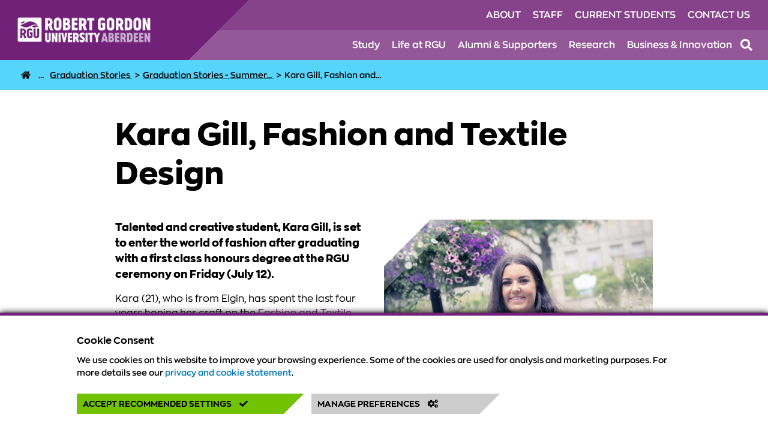

--- FILE ---
content_type: text/html; charset=utf-8
request_url: https://www.rgu.ac.uk/news/graduation-stories/graduation-stories-summer-2019/kara-gill-fashion-and-textile-design
body_size: 9087
content:

<!DOCTYPE html>
<html lang="en-gb" dir="ltr">
<head>
        <meta charset="utf-8">
	<meta name="keywords" content="grad-summer19-friam">
	<meta name="twitter:description" content="Talented and creative student, Kara Gill, is set to enter the world of fashion after graduating with a first class honours degree at the RGU ceremony on Friday (July 12).">
	<meta property="og:type" content="website">
	<meta property="og:title" content="Kara Gill, Fashion and Textile Design | RGU">
	<meta property="og:image" content="https://www.rgu.ac.uk/images/News_and_Events/News/Graduation_Summer2019/Friday_AM/Kara-Gill.jpg">
	<meta property="og:image:alt" content="Kara Gill - Fashion and Textile Design">
	<meta property="og:url" content="https://www.rgu.ac.uk/news/graduation-stories/graduation-stories-summer-2019/kara-gill-fashion-and-textile-design">
	<meta property="twitter:creator" content="@robertgordonuni">
	<meta property="twitter:site" content="@robertgordonuni">
	<meta property="twitter:card" content="summary_large_image">
	<meta property="og:description" content="Talented and creative student, Kara Gill, is set to enter the world of fashion after graduating with a first class honours degree at the RGU ceremony on Friday (July 12).">
	<meta name="description" content="Talented and creative student, Kara Gill, is set to enter the world of fashion after graduating with a first class honours degree at the RGU ceremony on Friday (July 12).">
	<title>Kara Gill, Fashion and Textile Design | RGU</title>
	<link href="https://www.rgu.ac.uk/news/graduation-stories/graduation-stories-summer-2019/kara-gill-fashion-and-textile-design" rel="canonical">
	<link href="/media/system/images/rgu-favicon.ico" rel="icon">

    <meta charset="UTF-8">
    <meta http-equiv="X-UA-Compatible" content="IE=edge">
    <meta name="viewport" content="width=device-width, initial-scale=1.0">
        <link rel="preload" href="/media/templates/site/robertgordon/fonts/zonapro_black_macroman/zonapro-black-webfont.woff2" as="font">
    <link rel="preload" href="/media/templates/site/robertgordon/fonts/zonapro_bold_macroman/zonapro-bold-webfont.woff2" as="font">
    <link rel="preload" href="/media/templates/site/robertgordon/fonts/zonapro_extrabold_macroman/zonapro-extrabold-webfont.woff2" as="font">
    <link rel="preload" href="/media/templates/site/robertgordon/fonts/zonapro_regular_macroman/zonapro-regular-webfont.woff2" as="font">
    <link rel="preload" href="/media/templates/site/robertgordon/fonts/zonapro_semibold_macroman/zonapro-semibold-webfont.woff2" as="font">
        <link href="/media/templates/site/robertgordon/css/template.css?b11cb1fb77cd245e3fefcbf209f104be" rel="stylesheet" />
	<link href="/media/templates/site/robertgordon/css/print.css?b11cb1fb77cd245e3fefcbf209f104be" rel="stylesheet" />
	<link href="/media/templates/site/robertgordon/assets/font-awesome/css/all.min.css?b11cb1fb77cd245e3fefcbf209f104be" rel="stylesheet" />
	<link href="/media/system/css/joomla-fontawesome.min.css?b11cb1fb77cd245e3fefcbf209f104be" rel="stylesheet" />
	<link href="/media/vendor/joomla-custom-elements/css/joomla-alert.min.css?0.2.0" rel="stylesheet" />
	<link href="/components/com_flexicontent/librairies/jquery/css/ui-lightness/jquery-ui-1.13.1.css" rel="stylesheet" />
	<link href="https://www.rgu.ac.uk/plugins/editors/dropeditor/dropeditor.css" rel="stylesheet" />
	<link href="https://www.rgu.ac.uk/media/dropeditor/customstyles.css" rel="stylesheet" />
	<link href="https://www.rgu.ac.uk/media/dropeditor/titlestyles.css" rel="stylesheet" />
	<link href="/components/com_flexicontent/librairies/bootstrap-toggle/css/bootstrap2-toggle.min.css" rel="stylesheet" />
	<link href="/components/com_flexicontent/assets/css/fcvote.css?12daf6716623f9f171bf070bab0ac052" rel="stylesheet" />
	<link href="/components/com_flexicontent/templates/article/css/item.css" rel="stylesheet" />
	<style>
			/* This is via voting field parameter, please edit field configuration to override them */
			.voting-row div.fcvote.fcvote-box-main {
				line-height:24px!important;
			}
			.voting-row div.fcvote.fcvote-box-main > ul.fcvote_list {
				height:24px!important;
				width:120px!important;
			}
			.voting-row div.fcvote.fcvote-box-main > ul.fcvote_list > li.voting-links a,
			.voting-row div.fcvote.fcvote-box-main > ul.fcvote_list > li.current-rating {
				height:24px!important;
				line-height:24px!important;
			}
			.voting-row div.fcvote.fcvote-box-main > ul.fcvote_list,
			.voting-row div.fcvote.fcvote-box-main > ul.fcvote_list > li.voting-links a:hover,
			.voting-row div.fcvote.fcvote-box-main > ul.fcvote_list > li.current-rating {
				background-image:url(/components/com_flexicontent/assets/images/star-medium.png)!important;
			}
			
			/* This is via voting field parameter, please edit field configuration to override them */
			.voting-row div.fcvote > ul.fcvote_list {
				height:24px!important;
				width:120px!important;
			}
			.voting-row div.fcvote > ul.fcvote_list > li.voting-links a,
			.voting-row div.fcvote > ul.fcvote_list > li.current-rating {
				height:24px!important;
				line-height:24px!important;
			}
			.voting-row div.fcvote > ul.fcvote_list,
			.voting-row div.fcvote > ul.fcvote_list > li.voting-links a:hover,
			.voting-row div.fcvote > ul.fcvote_list > li.current-rating {
				background-image:url(/components/com_flexicontent/assets/images/star-medium.png)!important;
			}
			.voting-row div.fcvote ul.fcvote_list > .voting-links a.star1 { width: 20%!important; z-index: 6; }
.voting-row div.fcvote ul.fcvote_list > .voting-links a.star2 { width: 40%!important; z-index: 5; }
.voting-row div.fcvote ul.fcvote_list > .voting-links a.star3 { width: 60%!important; z-index: 4; }
.voting-row div.fcvote ul.fcvote_list > .voting-links a.star4 { width: 80%!important; z-index: 3; }
.voting-row div.fcvote ul.fcvote_list > .voting-links a.star5 { width: 100%!important; z-index: 2; }
</style>

    <script src="/media/vendor/jquery/js/jquery.min.js?3.7.1"></script>
	<script src="/media/legacy/js/jquery-noconflict.min.js?647005fc12b79b3ca2bb30c059899d5994e3e34d"></script>
	<script src="/media/templates/site/robertgordon/js/rgu_custom.js?b11cb1fb77cd245e3fefcbf209f104be"></script>
	<script src="/media/templates/site/robertgordon/js/rgu_site_nav.js?b11cb1fb77cd245e3fefcbf209f104be"></script>
	<script src="/media/templates/site/robertgordon/js/rgu_sticky_elements.js?b11cb1fb77cd245e3fefcbf209f104be"></script>
	<script src="/media/mod_cookieconsent/js/cookieconsent.js?b11cb1fb77cd245e3fefcbf209f104be"></script>
	<script src="/media/mod_menu/js/menu-es5.min.js?b11cb1fb77cd245e3fefcbf209f104be" nomodule defer></script>
	<script type="application/json" class="joomla-script-options new">{"joomla.jtext":{"FLEXI_FORM_IS_BEING_SUBMITTED":"Form is being submitted ...","FLEXI_LOADING":"loading","FLEXI_APPLYING_FILTERING":"Applying Filtering","FLEXI_TYPE_TO_LIST":"... type to list","FLEXI_TYPE_TO_FILTER":" ... type to filter","FLEXI_UPDATING_CONTENTS":"Updating contents ...","FLEXI_NOT_AN_IMAGE_FILE":"FLEXI_NOT_AN_IMAGE_FILE","FLEXI_IMAGE":"Image","FLEXI_LOADING_IMAGES":"FLEXI_LOADING_IMAGES","FLEXI_THUMBNAILS":"FLEXI_THUMBNAILS","FLEXI_NO_ITEMS_SELECTED":"FLEXI_NO_ITEMS_SELECTED","FLEXI_ARE_YOU_SURE":"FLEXI_ARE_YOU_SURE","FLEXI_YOUR_BROWSER_DOES_NOT_SUPPORT_AJAX":"Your browser does not support Ajax","FLEXI_ADDED_TO_YOUR_FAVOURITES":"Added to your favourites","FLEXI_YOU_NEED_TO_LOGIN":"You need to login to favour this item. It will be added to your personal Favourites list.","FLEXI_REMOVED_FROM_YOUR_FAVOURITES":"Removed from your favourites","FLEXI_USERS":"users","FLEXI_FAVOURE":"Add to favourites","FLEXI_REMOVE_FAVOURITE":"Remove from your favourites","FLEXI_FAVS_YOU_HAVE_SUBSCRIBED":"You have subscribed","FLEXI_FAVS_CLICK_TO_SUBSCRIBE":"Click to subscribe","FLEXI_TOTAL":"Total","ERROR":"Error","MESSAGE":"Message","NOTICE":"Notice","WARNING":"Warning","JCLOSE":"Close","JOK":"OK","JOPEN":"Open"},"system.paths":{"root":"","rootFull":"https:\/\/www.rgu.ac.uk\/","base":"","baseFull":"https:\/\/www.rgu.ac.uk\/"},"csrf.token":"47a4437e4da0f091b09d8dfe6fb384f4"}</script>
	<script src="/media/system/js/core.min.js?37ffe4186289eba9c5df81bea44080aff77b9684"></script>
	<script src="/media/system/js/messages-es5.min.js?c29829fd2432533d05b15b771f86c6637708bd9d" nomodule defer></script>
	<script src="/media/system/js/messages.min.js?7f7aa28ac8e8d42145850e8b45b3bc82ff9a6411" type="module"></script>
	<script src="/components/com_flexicontent/librairies/jquery/js/jquery-ui-1.13.1/jquery-ui.min.js"></script>
	<script src="/components/com_flexicontent/assets/js/tmpl-common.js?12daf6716623f9f171bf070bab0ac052"></script>
	<script src="/components/com_flexicontent/assets/js/jquery-easing.js?12daf6716623f9f171bf070bab0ac052"></script>
	<script src="/components/com_flexicontent/assets/js/flexi-lib.js?12daf6716623f9f171bf070bab0ac052"></script>
	<script src="/components/com_flexicontent/librairies/bootstrap-toggle/js/bootstrap2-toggle.min.js"></script>
	<script src="/components/com_flexicontent/assets/js/fcfav.js?12daf6716623f9f171bf070bab0ac052"></script>
	<script src="/components/com_flexicontent/assets/js/fcvote.js?12daf6716623f9f171bf070bab0ac052"></script>
	<script src="/plugins/flexicontent_fields/sharedmedia/js/view.js?12daf6716623f9f171bf070bab0ac052"></script>
	<script>
				var jbase_url_fc = "https:\/\/www.rgu.ac.uk\/";
				var jroot_url_fc = "https:\/\/www.rgu.ac.uk\/";
				var jclient_path_fc = "";
			</script>
	<script>
					var fc_sef_lang = 'en';
					var fc_root_uri = '';
					var fc_base_uri = '';
					var FC_URL_VARS = [];
				</script>
	<script>
					jQuery( document ).ready(function() {
						jQuery("body").prepend('\
							<div id="fc_filter_form_blocker" style="display: none;">\
								<div class="fc_blocker_overlay" style="background-color: rgba(0, 0, 0, 0.3);"></div>\
								<div class="fc_blocker_content" style="background-color: rgba(255, 255, 255, 1); color: rgba(0, 0, 0, 1);">\
									\
									<div class="fc_blocker_mssg" style="" >Applying Filtering</div>\
									<div class="fc_blocker_bar"><div style="background-color: rgba(0, 153, 255, 1);"></div></div>\
								</div>\
							</div>\
						');
					});
				</script>
	<script>
					jQuery(document).ready(function(){
						jQuery('input.fc_checkboxtoggle').bootstrapToggle();
					});
				</script>
	<script>
		var fcfav_toggle_style = 2;
		var fcfav_status_info = 0;
		var fcfav_toggle_info = 1;
	</script>
	<script>
		var fc_validateOnSubmitForm = 1;
	</script>
	<!--[if IE 8]>
				<link href="/components/com_flexicontent/assets/css/ie8.css?12daf6716623f9f171bf070bab0ac052" rel="stylesheet" />
				<![endif]-->
	<meta property="og:title" content="Kara Gill, Fashion and Textile Design" />
 
</head>
<body class="item-id-2112 item-catid-113 type-id-6 type-alias-base-page theme--default  design-default">
    <div id="modal-bg" class="hidden"></div>
    
                             
<header id="site-header" class="bg-primary-base"> 
        
        <a href="#content-wrap" id="skip-nav">Skip to content</a>

        <div class="flex-wrap row">
            <div id="logo">
                <a href="/"><img src="/media/templates/site/robertgordon/images/rgu_logo.png" title="Robert Gordon University" alt="Robert Gordon University" /></a>   
                <button type="button" toggle-action="open-search" id="toggle-search-mob" tabindex="0" aria-label="Open the site search box">  
                    <i class="icon fa fa-search"></i> 
                </button>
                <button id="toggle-mobile-nav" aria-label="Opens mobile navigation"><i class="fas fa-bars"></i></button>             
                <button id="hide" class="hide" aria-label="Closes mobile navigation"><i class="fas fa-times"></i></button>     
    
            </div>
            <div id="nav">      

                <div id="nav-block" class="flex-wrap col">

                    <nav tabindex="-1" aria-label="Website Key Links">
                        <ul class="mod-menu mod-list nav  top-nav">
<li class="nav-item item-395"><a href="/about" aria-label="Click to view About section of the website">About</a></li><li class="nav-item item-1369"><a href="/staff" >Staff</a></li><li class="nav-item item-1367"><a href="/current-students" >Current Students</a></li><li class="nav-item item-1366"><a href="/contact-us" aria-label="Click to view Contact Us section of the website">Contact Us</a></li></ul>

                    </nav>

                    <nav tabindex="-1" aria-label="Website Main Navigation">
                        <ul class="mod-menu mod-list nav  main-nav">
<li class="nav-item item-134"><a href="/study" aria-label="Click to view Study section of the website">Study</a></li><li class="nav-item item-135"><a href="/life-at-rgu" aria-label="Click to view Life at RGU section of the website">Life at RGU</a></li><li class="nav-item item-136"><a href="/alumni-supporters" aria-label="Click to view Alumni &amp; Supporters section of the website">Alumni &amp; Supporters</a></li><li class="nav-item item-138"><a href="/research" aria-label="Click to view Research section of the website">Research</a></li><li class="nav-item item-137"><a href="/business-innovation" aria-label="Click to view Business &amp; Innovation section of the website">Business &amp; Innovation</a></li></ul>

                    </nav>

                    <button type="button" id="toggle-search"  toggle-action="open-search" tabindex="0" aria-label="Open the site search box">  
                        <i class="icon fa fa-search"></i> 
                    </button>
                
                </div>   

                
                
                <div id="mobile-nav-block" class="hidden" tabindex="-1">
                                     
                        <div id="nav-lists">

                            <nav id="mob-main-nav" aria-label="Website Main Navigation">
                                <ul class="mod-menu mod-list nav  main-nav">
<li class="nav-item item-134"><a href="/study" aria-label="Click to view Study section of the website">Study</a></li><li class="nav-item item-135"><a href="/life-at-rgu" aria-label="Click to view Life at RGU section of the website">Life at RGU</a></li><li class="nav-item item-136"><a href="/alumni-supporters" aria-label="Click to view Alumni &amp; Supporters section of the website">Alumni &amp; Supporters</a></li><li class="nav-item item-138"><a href="/research" aria-label="Click to view Research section of the website">Research</a></li><li class="nav-item item-137"><a href="/business-innovation" aria-label="Click to view Business &amp; Innovation section of the website">Business &amp; Innovation</a></li></ul>

                            </nav>

                            <nav id="mob-second-nav" aria-label="Website Key Links">
                                <ul class="mod-menu mod-list nav  top-nav">
<li class="nav-item item-395"><a href="/about" aria-label="Click to view About section of the website">About</a></li><li class="nav-item item-1369"><a href="/staff" >Staff</a></li><li class="nav-item item-1367"><a href="/current-students" >Current Students</a></li><li class="nav-item item-1366"><a href="/contact-us" aria-label="Click to view Contact Us section of the website">Contact Us</a></li></ul>

                            </nav>
                        </div>

                    </div>      
                </div> 

                <div tabindex="-1" id="nav-search">
                        <!-- <button  onclick="toggleSearch()" type="button" id="toggle-icon" class="hidden" aria-label="Open the site search box">  
      <span class="icon fa fa-search"></span>
    </button> -->
<div id="site-search" class="site-search">
	<!-- Form's action must be the results page's URL -->
<form method="get" action="/search">
  <!-- Search field's name must be addsearch -->
  <label>Search this site...</label>
  <input tabindex="-1" type="text" id="rgu-search-box" name="addsearch" placeholder="Search this site..." autocomplete="off" />
    <button onclick="addsearch.submit()" id="search-icon" class="hidden" aria-label="Click to search">
	   <span class="icon fa fa-search"></span>
    </button>
    <button type="button" id="search-close" class="hidden" aria-label="Close the search">
      <span class="icon fa fa-times"></span>
    </button>
 
</form> 	
</div>

                </div>

            </div>
        </div>

    </header>              
                    
    <section id="breadcrumbs" class="bg-secondary-light hide-mobile" aria-label="Breadcrumbs Bar & Top Call to Action">
        <script type="application/ld+json">{"@context": "https://schema.org","@type": "BreadcrumbList","itemListElement": [{"@type": "ListItem","position": 0,"name": "Home","item": "https://www.rgu.ac.ukindex.php?Itemid=101"},{"@type": "ListItem","position": 1,"name": "News","item": "https://www.rgu.ac.uk/news"},{"@type": "ListItem","position": 2,"name": "Graduation Stories","item": "https://www.rgu.ac.uk/news/graduation-stories"},{"@type": "ListItem","position": 3,"name": "Graduation Stories - Summer 2019","item": "https://www.rgu.ac.uk/news/graduation-stories/graduation-stories-summer-2019"},{"@type": "ListItem","position": 4,"name": "Kara Gill, Fashion and Textile Design"}]}</script>
<nav aria-label="breadcrumb">
<ul class="nav breadcrumb  bg-secondary-light">

	<li>
                            <a aria-label="RGU Home Page" title="RGU Home Page" href="/"><i aria-hidden="true" class="fas fa-home"></i></a>
                        </li>  <li>
                                <a title="Home > News > " aria-label="News" href="/news" class="compacted">...</a>
                            </li><li>
                            <a title="Graduation Stories" aria-label="Graduation Stories" href="/news/graduation-stories">
                                <span>Graduation Stories</span>
                            </a>
                            <span class="divider" aria-hidden="true">
                                >
                            </span>
                        </li><li>
                            <a title="Graduation Stories - Summer 2019" aria-label="Graduation Stories - Summer 2019" href="/news/graduation-stories/graduation-stories-summer-2019">
                                <span>Graduation Stories - Summer...</span>
                            </a>
                            <span class="divider" aria-hidden="true">
                                >
                            </span>
                        </li><li class="active">
                            <span>
                                Kara Gill, Fashion and...
                            </span>
                        </li>
</ul>
</nav>

            </section>
        
                <div id="system-message-container" aria-live="polite"></div>


        
    

        <main id="content-wrap">

        
<article id="news-article">

	<!-- Page Header Panel -->
	<header class="content container">
        <h1>Kara Gill, Fashion and Textile Design</h1>
    </header>
   
	<div class="content container">

		<div id="article-panel">
        
                            <div class="header-image cut-corner-top-left">
                        <div class="standard-width-image">
        <picture>
                        <source srcset="/images/stories/flexicontent/mediaman/s_Kara-Gill.jpg" media="(max-width: 399px)" />
                        <source srcset="/images/stories/flexicontent/mediaman/m_Kara-Gill.jpg" media="(max-width: 575px)" />
                        <source srcset="/images/stories/flexicontent/mediaman/l_Kara-Gill.jpg" media="(min-width: 576px)" />
                        <img srcset="/images/stories/flexicontent/mediaman/l_Kara-Gill.jpg" alt="Kara Gill - Fashion and Textile Design" title="Kara Gill - Fashion and Textile Design" />
        </picture>
    </div>
                </div>
            
            <div class="intro">
                Talented and creative student, Kara Gill, is set to enter the world of fashion after graduating with a first class honours degree at the RGU ceremony on Friday (July 12).						
            </div>
                    
            <div class="article">
                <p>Kara (21), who is from Elgin, has spent the last four years honing her craft on the <a data-link-type="custom" href="https://www.rgu.ac.uk/study/courses/438-ba-hons-fashion-and-textile-design" target="_self" title="">Fashion and Textile Design</a>&nbsp;course at <a data-link-type="custom" href="https://www.rgu.ac.uk/study/academic-schools/gray-s-school-of-art" target="_self" title="">Gray’s School of Art</a>, after excelling in art at Milne’s High School in Fochabers.</p>

<p>“My favourite subject and most successful during school was always art, so I knew I wanted to do something creative”, Kara said.</p>

<p>“I came for an open night at RGU to get some background knowledge of the different courses the art school had to offer. I decided to pick fashion and textiles, although this was a bit of a gamble as I really wasn’t sure what to expect.</p>

<p>“However, after the four years I have developed my own design aesthetic and style and feel comfortable in knowing what kind of career I want.”</p>

<p>Throughout her time at university, Kara has made full use of RGU’s <a data-link-type="custom" href="https://www.rgu.ac.uk/life-at-rgu/employability" target="_self" title="">Employability Hub</a>, which provides careers support and advice for all students as they prepare to embark on their careers.</p>

<p>“I regularly met with my careers advisor, Lorraine Amies, who has shown me all the possibilities I have after graduation and we look at job advertisements and tailor my CV to their job requirements, as well as helping me improve my CV along the way. My careers advisor helps keep me motivated and enthusiastic about job hunting and we’ve built a good relationship.</p>

<p>“We had employability lectures and a Personal and Professional Development (PPD) module to complete as part of our course work which was all about next steps and the perfect CV.</p>

<p>“We also have the chance to arrange appointments to speak about our future careers and opportunities with our careers advisors. For me the careers advisors have helped and my tutors at Gray’s are constantly emailing us with job opportunities and internships.”</p>

<p>Among the many highlights of her time at RGU, Kara took advantage of the Erasmus Study Abroad programme, which allows students to travel to other countries and spend a term&nbsp;studying at partner institutions.</p>

<p>“During my third year I took part in study abroad and went to Germany for seven months. This was such a good experience and interesting to see and learn at a different university where they do things totally different.</p>

<p>“It was a great opportunity to network and try and learn another language and has really helped in both my personal and professional development.”</p>

<p>Looking back over her last four years at RGU, Kara believes the experience has been one which stands her in good stead for the next chapter.</p>

<p>“I definitely chose to do the right thing by coming to RGU. Although it’s been challenging at times, coming out with a 1st has topped off my whole experience and I’ve made friends for life. I couldn’t fault my time at university, academically and socially, it has been the fastest four years of my life.</p>

<p>The highlights of the course and studying at Gray’s is definitely the sense of community around the art school. I have had a lot of one-to-one time with my tutors, Keith Gray, Alan Gallacher and Colin Bell, which you won’t get anywhere else, and I’ve built a good bond with them all.”</p>            </div>

        </div>        
    
    </div>

</article>

 

    
    
    
</main>      
    
        
    
        
         

<footer id="footer" class="bg-darker">
        

<div class="custom-text container content  social">
	<ul class="nav">
	<li><a aria-label="Follow RGU on X" href="https://x.com/robertgordonuni/" id="footer-x" rel="noopener" target="_blank"><span class="fa-brands fa-x-twitter fa-3x"></span></a></li>
	<li><a aria-label="Follow RGU on Instagram" href="https://www.instagram.com/robertgordonuni/" id="footer-instagram" rel="noopener" target="_blank"><span class="fab fa-instagram fa-3x"></span></a></li>
	<li><a aria-label="Follow RGU on Facebook" href="https://www.facebook.com/robertgordonuniversity/" id="footer-facebook" rel="noopener" target="_blank"><span class="fab fa-facebook fa-3x"></span></a></li>
	<li><a aria-label="Find us on LinkedIn" href="https://www.linkedin.com/school/robert-gordon-university/" id="footer-linkedin" rel="noopener" target="_blank"><span class="fab fa-linkedin fa-3x"></span></a></li>
	<li><a aria-label="Find us on TikTok" href="https://www.tiktok.com/@robertgordonuni?lang=en" id="footer-tiktok" rel="noopener" target="_blank"><span class="fab fa-tiktok fa-3x"></span></a></li>
	<li><a aria-label="Follow RGU on YouTube" href="https://www.youtube.com/user/RobertGordonUni" id="footer-youtube" rel="noopener" target="_blank"><span class="fab fa-youtube fa-3x"></span></a></li>
	<li><a aria-label="Read the RGU Student Blog" href="https://www.rgustudentblog.com/" id="footer-studentblog" rel="noopener" target="_blank"><span class="fa-solid fa-message fa-3x"></span></a></li>
</ul>
</div>
<ul class="mod-menu mod-list nav ">
<li class="nav-item item-125"><a href="/academic-calendar" >Academic Calendar</a></li><li class="nav-item item-124"><a href="/it-service-desk" >IT Service Desk</a></li><li class="nav-item item-633"><a href="/library" aria-label="Click to view Library section of the website">Library</a></li><li class="nav-item item-122"><a href="https://campusmoodle.rgu.ac.uk" aria-label="Click to view Moodle section of the website">Moodle</a></li><li class="nav-item item-121"><a href="https://you.rgu.ac.uk" aria-label="Click to view RGyoU section of the website">RGyoU</a></li><li class="nav-item item-248"><a href="/events" >Events</a></li><li class="nav-item item-249 active"><a href="/news" >News</a></li><li class="nav-item item-2915"><a href="/rgview" aria-label="Click to view RGView section of the website">RGView</a></li></ul>
<ul class="mod-menu mod-list nav ">
<li class="nav-item item-128"><a href="/about/university-policies" aria-label="Click to view University Policies section of the website">University Policies</a></li><li class="nav-item item-2327"><a href="/health-and-safety" >Health &amp; Safety</a></li><li class="nav-item item-126"><a href="/transport-and-parking" >Transport &amp; Parking</a></li><li class="nav-item item-514"><a href="/opening-hours" aria-label="Click to view Opening Hours section of the website">Opening Hours</a></li><li class="nav-item item-1181"><a href="/jobs" >Jobs at RGU</a></li></ul>
<ul class="mod-menu mod-list nav ">
<li class="nav-item item-1377"><a href="/sitemap" >Sitemap</a></li><li class="nav-item item-1044"><a href="/privacy-and-cookie-statement" >Privacy &amp; Cookie Statement</a></li><li class="nav-item item-1043"><a href="/freedom-of-information" >FOI</a></li><li class="nav-item item-1360"><a href="/whistleblowing" target="_blank" rel="noopener noreferrer" aria-label="Click to view Whistleblowing section of the website">Whistleblowing</a></li><li class="nav-item item-786"><a href="/complaints" >Complaints</a></li><li class="nav-item item-1047"><a href="/modern-slavery-statement" >Modern Slavery Statement</a></li><li class="nav-item item-1041"><a href="/accessibility" >Accessibility</a></li></ul>


<div id="mod-custom-footeraddress" class="custom"  >
	<p>Robert Gordon University, Garthdee House, Garthdee Road, Aberdeen, AB10 7QB, Scotland, UK</p>

<p>A Scottish charity, registration No. SC013781</p>
</div>
  
</footer>
    
            
            
<div id="rgu_cc">
    <div class="cc-modal-inner">
        <div id="cc-modal-header">
            <p class="cc-title"><b>Cookie Consent</b></p>
        </div>
        <div id="cc-consent">
            <p><p>We use cookies on this website to improve your browsing experience. Some of the cookies are used for analysis and marketing purposes.&nbsp;For more details see our&nbsp;<a href="https://www.rgu.ac.uk/privacy-and-cookie-statement">privacy and cookie statement</a>.</p>
</p><br />
            <button role="button" id="cc-accept-btn" class="btn-green" onclick="manageCookies(this.id)">Accept Recommended Settings <i class="fa fa-check"></i></button>
            <button role="button" id="cc-settings-btn" class="btn-grey" onclick="manageCookies(this.id)">Manage Preferences <i class="fa fa-cogs"></i></button>   
        </div>
        <div id="cc-settings" class="hidden">
            
            <div class="cc-info-text">
                <p><b>Strictly Necessary Cookies</b></p>
                <p>These cookies are essential in order to enable you to move around the website and use its features. You can only disable these cookies through your browser settings.</p>
            </div>
    
            <div class="cc-info-text">
                <p><b>Performance & Marketing Cookies</b></p>
                <p>We use cookies to collect information about how visitors use the website and to improve the user experience. We sometimes use cookies to assist with the personalisation of marketing for courses and services, they may be used by our media partners to provide targeted media on other websites.</p>
                <div class="cc-opt-switch">
                    <label class="switch">
                        <input id="optional-cookies" type="checkbox" />
                        <span class="slider"></span>
                    </label>
                </div>
            </div>            

            <button role="button" id="cc-save-btn" class="btn-purple" onclick="manageCookies(this.id)">Save Preferences <i class="fa fa-save"></i></button>
            <button role="button" id="cc-back-btn" class="btn-grey" onclick="manageCookies(this.id)">Go Back</button>
        </div>
    </div>
</div>


        
        </body>
</html>

--- FILE ---
content_type: text/css
request_url: https://www.rgu.ac.uk/media/templates/site/robertgordon/css/template.css?b11cb1fb77cd245e3fefcbf209f104be
body_size: 60855
content:
:root,[data-bs-theme=light]{--blue:#0d6efd;--indigo:#6610f2;--purple:#6f42c1;--pink:#d63384;--red:#dc3545;--orange:#fd7e14;--yellow:#ffc107;--green:#198754;--teal:#20c997;--cyan:#0dcaf0;--black:#000;--white:#fff;--gray:#6c757d;--gray-dark:#343a40;--gray-100:#f8f9fa;--gray-200:#e9ecef;--gray-300:#dee2e6;--gray-400:#ced4da;--gray-500:#adb5bd;--gray-600:#6c757d;--gray-700:#495057;--gray-800:#343a40;--gray-900:#212529;--primary:#0d6efd;--secondary:#6c757d;--success:#198754;--info:#0dcaf0;--warning:#ffc107;--danger:#dc3545;--light:#f8f9fa;--dark:#212529;--primary-rgb:13,110,253;--secondary-rgb:108,117,125;--success-rgb:25,135,84;--info-rgb:13,202,240;--warning-rgb:255,193,7;--danger-rgb:220,53,69;--light-rgb:248,249,250;--dark-rgb:33,37,41;--primary-text-emphasis:#052c65;--secondary-text-emphasis:#2b2f32;--success-text-emphasis:#0a3622;--info-text-emphasis:#055160;--warning-text-emphasis:#664d03;--danger-text-emphasis:#58151c;--light-text-emphasis:#495057;--dark-text-emphasis:#495057;--primary-bg-subtle:#cfe2ff;--secondary-bg-subtle:#e2e3e5;--success-bg-subtle:#d1e7dd;--info-bg-subtle:#cff4fc;--warning-bg-subtle:#fff3cd;--danger-bg-subtle:#f8d7da;--light-bg-subtle:#fcfcfd;--dark-bg-subtle:#ced4da;--primary-border-subtle:#9ec5fe;--secondary-border-subtle:#c4c8cb;--success-border-subtle:#a3cfbb;--info-border-subtle:#9eeaf9;--warning-border-subtle:#ffe69c;--danger-border-subtle:#f1aeb5;--light-border-subtle:#e9ecef;--dark-border-subtle:#adb5bd;--white-rgb:255,255,255;--black-rgb:0,0,0;--font-sans-serif:system-ui,-apple-system,"Segoe UI",Roboto,"Helvetica Neue","Noto Sans","Liberation Sans",Arial,sans-serif,"Apple Color Emoji","Segoe UI Emoji","Segoe UI Symbol","Noto Color Emoji";--font-monospace:SFMono-Regular,Menlo,Monaco,Consolas,"Liberation Mono","Courier New",monospace;--gradient:linear-gradient(180deg, rgba(255, 255, 255, 0.15), rgba(255, 255, 255, 0));--body-font-family:var(--font-sans-serif);--body-font-size:1rem;--body-font-weight:400;--body-line-height:1.5;--body-color:#212529;--body-color-rgb:33,37,41;--body-bg:#fff;--body-bg-rgb:255,255,255;--emphasis-color:#000;--emphasis-color-rgb:0,0,0;--secondary-color:rgba(33, 37, 41, 0.75);--secondary-color-rgb:33,37,41;--secondary-bg:#e9ecef;--secondary-bg-rgb:233,236,239;--tertiary-color:rgba(33, 37, 41, 0.5);--tertiary-color-rgb:33,37,41;--tertiary-bg:#f8f9fa;--tertiary-bg-rgb:248,249,250;--heading-color:inherit;--link-color:#0d6efd;--link-color-rgb:13,110,253;--link-decoration:underline;--link-hover-color:#0a58ca;--link-hover-color-rgb:10,88,202;--code-color:#d63384;--highlight-color:#212529;--highlight-bg:#fff3cd;--border-width:1px;--border-style:solid;--border-color:#dee2e6;--border-color-translucent:rgba(0, 0, 0, 0.175);--border-radius:0.375rem;--border-radius-sm:0.25rem;--border-radius-lg:0.5rem;--border-radius-xl:1rem;--border-radius-xxl:2rem;--border-radius-2xl:var(--border-radius-xxl);--border-radius-pill:50rem;--box-shadow:0 0.5rem 1rem rgba(0, 0, 0, 0.15);--box-shadow-sm:0 0.125rem 0.25rem rgba(0, 0, 0, 0.075);--box-shadow-lg:0 1rem 3rem rgba(0, 0, 0, 0.175);--box-shadow-inset:inset 0 1px 2px rgba(0, 0, 0, 0.075);--focus-ring-width:0.25rem;--focus-ring-opacity:0.25;--focus-ring-color:rgba(13, 110, 253, 0.25);--form-valid-color:#198754;--form-valid-border-color:#198754;--form-invalid-color:#dc3545;--form-invalid-border-color:#dc3545}[data-bs-theme=dark]{color-scheme:dark;--body-color:#dee2e6;--body-color-rgb:222,226,230;--body-bg:#212529;--body-bg-rgb:33,37,41;--emphasis-color:#fff;--emphasis-color-rgb:255,255,255;--secondary-color:rgba(222, 226, 230, 0.75);--secondary-color-rgb:222,226,230;--secondary-bg:#343a40;--secondary-bg-rgb:52,58,64;--tertiary-color:rgba(222, 226, 230, 0.5);--tertiary-color-rgb:222,226,230;--tertiary-bg:#2b3035;--tertiary-bg-rgb:43,48,53;--primary-text-emphasis:#6ea8fe;--secondary-text-emphasis:#a7acb1;--success-text-emphasis:#75b798;--info-text-emphasis:#6edff6;--warning-text-emphasis:#ffda6a;--danger-text-emphasis:#ea868f;--light-text-emphasis:#f8f9fa;--dark-text-emphasis:#dee2e6;--primary-bg-subtle:#031633;--secondary-bg-subtle:#161719;--success-bg-subtle:#051b11;--info-bg-subtle:#032830;--warning-bg-subtle:#332701;--danger-bg-subtle:#2c0b0e;--light-bg-subtle:#343a40;--dark-bg-subtle:#1a1d20;--primary-border-subtle:#084298;--secondary-border-subtle:#41464b;--success-border-subtle:#0f5132;--info-border-subtle:#087990;--warning-border-subtle:#997404;--danger-border-subtle:#842029;--light-border-subtle:#495057;--dark-border-subtle:#343a40;--heading-color:inherit;--link-color:#6ea8fe;--link-hover-color:#8bb9fe;--link-color-rgb:110,168,254;--link-hover-color-rgb:139,185,254;--code-color:#e685b5;--highlight-color:#dee2e6;--highlight-bg:#664d03;--border-color:#495057;--border-color-translucent:rgba(255, 255, 255, 0.15);--form-valid-color:#75b798;--form-valid-border-color:#75b798;--form-invalid-color:#ea868f;--form-invalid-border-color:#ea868f}.alert{--alert-bg:transparent;--alert-padding-x:1rem;--alert-padding-y:1rem;--alert-margin-bottom:1rem;--alert-color:inherit;--alert-border-color:transparent;--alert-border:var(--border-width) solid var(--alert-border-color);--alert-border-radius:var(--border-radius);--alert-link-color:inherit;position:relative;padding:var(--alert-padding-y) var(--alert-padding-x);margin-bottom:var(--alert-margin-bottom);color:var(--alert-color);background-color:var(--alert-bg);border:var(--alert-border);border-radius:var(--alert-border-radius)}.alert-heading{color:inherit}.alert-link{font-weight:700;color:var(--alert-link-color)}.alert-dismissible{padding-right:3rem}.alert-dismissible .btn-close{position:absolute;top:0;right:0;z-index:2;padding:1.25rem 1rem}.alert-primary{--alert-color:var(--primary-text-emphasis);--alert-bg:var(--primary-bg-subtle);--alert-border-color:var(--primary-border-subtle);--alert-link-color:var(--primary-text-emphasis)}.alert-secondary{--alert-color:var(--secondary-text-emphasis);--alert-bg:var(--secondary-bg-subtle);--alert-border-color:var(--secondary-border-subtle);--alert-link-color:var(--secondary-text-emphasis)}.alert-success{--alert-color:var(--success-text-emphasis);--alert-bg:var(--success-bg-subtle);--alert-border-color:var(--success-border-subtle);--alert-link-color:var(--success-text-emphasis)}.alert-info{--alert-color:var(--info-text-emphasis);--alert-bg:var(--info-bg-subtle);--alert-border-color:var(--info-border-subtle);--alert-link-color:var(--info-text-emphasis)}.alert-warning{--alert-color:var(--warning-text-emphasis);--alert-bg:var(--warning-bg-subtle);--alert-border-color:var(--warning-border-subtle);--alert-link-color:var(--warning-text-emphasis)}.alert-danger{--alert-color:var(--danger-text-emphasis);--alert-bg:var(--danger-bg-subtle);--alert-border-color:var(--danger-border-subtle);--alert-link-color:var(--danger-text-emphasis)}.alert-light{--alert-color:var(--light-text-emphasis);--alert-bg:var(--light-bg-subtle);--alert-border-color:var(--light-border-subtle);--alert-link-color:var(--light-text-emphasis)}.alert-dark{--alert-color:var(--dark-text-emphasis);--alert-bg:var(--dark-bg-subtle);--alert-border-color:var(--dark-border-subtle);--alert-link-color:var(--dark-text-emphasis)}html{scroll-behavior:smooth}body{padding:0;margin:0}img{max-width:100%}*{box-sizing:border-box}#fc_filter_form_blocker{display:none;height:0;width:0}body .bg-undergraduate-darker{background-color:#540032;color:#fff!important}@media only screen and (min-width:48rem){body .bg-undergraduate-darker.angle-right{background-image:linear-gradient(135deg,#540032 80%,transparent 80%);background-color:transparent}body .bg-undergraduate-darker.angle-left{background-image:linear-gradient(135deg,transparent 30%,#540032 30%);background-color:transparent}}@media only screen and (min-width:64rem){body .bg-undergraduate-darker.angle-right{background-image:linear-gradient(135deg,#540032 50%,transparent 50%);background-color:transparent}body .bg-undergraduate-darker.angle-left{background-image:linear-gradient(135deg,transparent 40%,#540032 40%);background-color:transparent}}@media only screen and (min-width:100rem){body .bg-undergraduate-darker.angle-right{background-image:linear-gradient(135deg,#540032 50%,transparent 50%);background-color:transparent}body .bg-undergraduate-darker.angle-left{background-image:linear-gradient(135deg,transparent 45%,#540032 45%);background-color:transparent}}body .bg-undergraduate-darker-transparent{background-color:rgba(84,0,50,.9);color:#fff!important}@media only screen and (min-width:48rem){body .bg-undergraduate-darker-transparent.angle-right{background-image:linear-gradient(135deg,rgba(84,0,50,.9) 80%,transparent 80%);background-color:transparent}body .bg-undergraduate-darker-transparent.angle-left{background-image:linear-gradient(135deg,transparent 30%,rgba(84,0,50,.9) 30%);background-color:transparent}}@media only screen and (min-width:64rem){body .bg-undergraduate-darker-transparent.angle-right{background-image:linear-gradient(135deg,rgba(84,0,50,.9) 70%,transparent 70%);background-color:transparent}body .bg-undergraduate-darker-transparent.angle-left{background-image:linear-gradient(135deg,transparent 40%,rgba(84,0,50,.9) 40%);background-color:transparent}}@media only screen and (min-width:100rem){body .bg-undergraduate-darker-transparent.angle-right{background-image:linear-gradient(135deg,rgba(84,0,50,.9) 65%,transparent 65%);background-color:transparent}body .bg-undergraduate-darker-transparent.angle-left{background-image:linear-gradient(135deg,transparent 45%,rgba(84,0,50,.9) 45%);background-color:transparent}}body .bg-undergraduate-dark{background-color:#ba006f;color:#fff!important}@media only screen and (min-width:48rem){body .bg-undergraduate-dark.angle-right{background-image:linear-gradient(135deg,#ba006f 80%,transparent 80%);background-color:transparent}body .bg-undergraduate-dark.angle-left{background-image:linear-gradient(135deg,transparent 30%,#ba006f 30%);background-color:transparent}}@media only screen and (min-width:64rem){body .bg-undergraduate-dark.angle-right{background-image:linear-gradient(135deg,#ba006f 50%,transparent 50%);background-color:transparent}body .bg-undergraduate-dark.angle-left{background-image:linear-gradient(135deg,transparent 40%,#ba006f 40%);background-color:transparent}}@media only screen and (min-width:100rem){body .bg-undergraduate-dark.angle-right{background-image:linear-gradient(135deg,#ba006f 50%,transparent 50%);background-color:transparent}body .bg-undergraduate-dark.angle-left{background-image:linear-gradient(135deg,transparent 45%,#ba006f 45%);background-color:transparent}}body .bg-undergraduate-dark-transparent{background-color:rgba(186,0,111,.9);color:#fff!important}@media only screen and (min-width:48rem){body .bg-undergraduate-dark-transparent.angle-right{background-image:linear-gradient(135deg,rgba(186,0,111,.9) 80%,transparent 80%);background-color:transparent}body .bg-undergraduate-dark-transparent.angle-left{background-image:linear-gradient(135deg,transparent 30%,rgba(186,0,111,.9) 30%);background-color:transparent}}@media only screen and (min-width:64rem){body .bg-undergraduate-dark-transparent.angle-right{background-image:linear-gradient(135deg,rgba(186,0,111,.9) 70%,transparent 70%);background-color:transparent}body .bg-undergraduate-dark-transparent.angle-left{background-image:linear-gradient(135deg,transparent 40%,rgba(186,0,111,.9) 40%);background-color:transparent}}@media only screen and (min-width:100rem){body .bg-undergraduate-dark-transparent.angle-right{background-image:linear-gradient(135deg,rgba(186,0,111,.9) 65%,transparent 65%);background-color:transparent}body .bg-undergraduate-dark-transparent.angle-left{background-image:linear-gradient(135deg,transparent 45%,rgba(186,0,111,.9) 45%);background-color:transparent}}body .bg-undergraduate-base{background-color:#e10086;color:#fff!important}@media only screen and (min-width:48rem){body .bg-undergraduate-base.angle-right{background-image:linear-gradient(135deg,#e10086 80%,transparent 80%);background-color:transparent}body .bg-undergraduate-base.angle-left{background-image:linear-gradient(135deg,transparent 30%,#e10086 30%);background-color:transparent}}@media only screen and (min-width:64rem){body .bg-undergraduate-base.angle-right{background-image:linear-gradient(135deg,#e10086 50%,transparent 50%);background-color:transparent}body .bg-undergraduate-base.angle-left{background-image:linear-gradient(135deg,transparent 40%,#e10086 40%);background-color:transparent}}@media only screen and (min-width:100rem){body .bg-undergraduate-base.angle-right{background-image:linear-gradient(135deg,#e10086 50%,transparent 50%);background-color:transparent}body .bg-undergraduate-base.angle-left{background-image:linear-gradient(135deg,transparent 45%,#e10086 45%);background-color:transparent}}body .bg-undergraduate-base-transparent{background-color:rgba(225,0,134,.9);color:#fff!important}@media only screen and (min-width:48rem){body .bg-undergraduate-base-transparent.angle-right{background-image:linear-gradient(135deg,rgba(225,0,134,.9) 80%,transparent 80%);background-color:transparent}body .bg-undergraduate-base-transparent.angle-left{background-image:linear-gradient(135deg,transparent 30%,rgba(225,0,134,.9) 30%);background-color:transparent}}@media only screen and (min-width:64rem){body .bg-undergraduate-base-transparent.angle-right{background-image:linear-gradient(135deg,rgba(225,0,134,.9) 70%,transparent 70%);background-color:transparent}body .bg-undergraduate-base-transparent.angle-left{background-image:linear-gradient(135deg,transparent 40%,rgba(225,0,134,.9) 40%);background-color:transparent}}@media only screen and (min-width:100rem){body .bg-undergraduate-base-transparent.angle-right{background-image:linear-gradient(135deg,rgba(225,0,134,.9) 65%,transparent 65%);background-color:transparent}body .bg-undergraduate-base-transparent.angle-left{background-image:linear-gradient(135deg,transparent 45%,rgba(225,0,134,.9) 45%);background-color:transparent}}body .bg-undergraduate-light{background-color:#ffaede;color:#000!important}@media only screen and (min-width:48rem){body .bg-undergraduate-light.angle-right{background-image:linear-gradient(135deg,#ffaede 80%,transparent 80%);background-color:transparent}body .bg-undergraduate-light.angle-left{background-image:linear-gradient(135deg,transparent 30%,#ffaede 30%);background-color:transparent}}@media only screen and (min-width:64rem){body .bg-undergraduate-light.angle-right{background-image:linear-gradient(135deg,#ffaede 50%,transparent 50%);background-color:transparent}body .bg-undergraduate-light.angle-left{background-image:linear-gradient(135deg,transparent 40%,#ffaede 40%);background-color:transparent}}@media only screen and (min-width:100rem){body .bg-undergraduate-light.angle-right{background-image:linear-gradient(135deg,#ffaede 50%,transparent 50%);background-color:transparent}body .bg-undergraduate-light.angle-left{background-image:linear-gradient(135deg,transparent 45%,#ffaede 45%);background-color:transparent}}body .bg-undergraduate-light-transparent{background-color:rgba(255,174,222,.9);color:#000!important}@media only screen and (min-width:48rem){body .bg-undergraduate-light-transparent.angle-right{background-image:linear-gradient(135deg,rgba(255,174,222,.9) 80%,transparent 80%);background-color:transparent}body .bg-undergraduate-light-transparent.angle-left{background-image:linear-gradient(135deg,transparent 30%,rgba(255,174,222,.9) 30%);background-color:transparent}}@media only screen and (min-width:64rem){body .bg-undergraduate-light-transparent.angle-right{background-image:linear-gradient(135deg,rgba(255,174,222,.9) 70%,transparent 70%);background-color:transparent}body .bg-undergraduate-light-transparent.angle-left{background-image:linear-gradient(135deg,transparent 40%,rgba(255,174,222,.9) 40%);background-color:transparent}}@media only screen and (min-width:100rem){body .bg-undergraduate-light-transparent.angle-right{background-image:linear-gradient(135deg,rgba(255,174,222,.9) 65%,transparent 65%);background-color:transparent}body .bg-undergraduate-light-transparent.angle-left{background-image:linear-gradient(135deg,transparent 45%,rgba(255,174,222,.9) 45%);background-color:transparent}}body .bg-undergraduate-lighter{background-color:#ffe1f3;color:#000!important}@media only screen and (min-width:48rem){body .bg-undergraduate-lighter.angle-right{background-image:linear-gradient(135deg,#ffe1f3 80%,transparent 80%);background-color:transparent}body .bg-undergraduate-lighter.angle-left{background-image:linear-gradient(135deg,transparent 30%,#ffe1f3 30%);background-color:transparent}}@media only screen and (min-width:64rem){body .bg-undergraduate-lighter.angle-right{background-image:linear-gradient(135deg,#ffe1f3 50%,transparent 50%);background-color:transparent}body .bg-undergraduate-lighter.angle-left{background-image:linear-gradient(135deg,transparent 40%,#ffe1f3 40%);background-color:transparent}}@media only screen and (min-width:100rem){body .bg-undergraduate-lighter.angle-right{background-image:linear-gradient(135deg,#ffe1f3 50%,transparent 50%);background-color:transparent}body .bg-undergraduate-lighter.angle-left{background-image:linear-gradient(135deg,transparent 45%,#ffe1f3 45%);background-color:transparent}}body .bg-undergraduate-lighter-transparent{background-color:rgba(255,225,243,.9);color:#000!important}@media only screen and (min-width:48rem){body .bg-undergraduate-lighter-transparent.angle-right{background-image:linear-gradient(135deg,rgba(255,225,243,.9) 80%,transparent 80%);background-color:transparent}body .bg-undergraduate-lighter-transparent.angle-left{background-image:linear-gradient(135deg,transparent 30%,rgba(255,225,243,.9) 30%);background-color:transparent}}@media only screen and (min-width:64rem){body .bg-undergraduate-lighter-transparent.angle-right{background-image:linear-gradient(135deg,rgba(255,225,243,.9) 70%,transparent 70%);background-color:transparent}body .bg-undergraduate-lighter-transparent.angle-left{background-image:linear-gradient(135deg,transparent 40%,rgba(255,225,243,.9) 40%);background-color:transparent}}@media only screen and (min-width:100rem){body .bg-undergraduate-lighter-transparent.angle-right{background-image:linear-gradient(135deg,rgba(255,225,243,.9) 65%,transparent 65%);background-color:transparent}body .bg-undergraduate-lighter-transparent.angle-left{background-image:linear-gradient(135deg,transparent 45%,rgba(255,225,243,.9) 45%);background-color:transparent}}body .bg-postgraduate-darker{background-color:#002137;color:#fff!important}@media only screen and (min-width:48rem){body .bg-postgraduate-darker.angle-right{background-image:linear-gradient(135deg,#002137 80%,transparent 80%);background-color:transparent}body .bg-postgraduate-darker.angle-left{background-image:linear-gradient(135deg,transparent 30%,#002137 30%);background-color:transparent}}@media only screen and (min-width:64rem){body .bg-postgraduate-darker.angle-right{background-image:linear-gradient(135deg,#002137 50%,transparent 50%);background-color:transparent}body .bg-postgraduate-darker.angle-left{background-image:linear-gradient(135deg,transparent 40%,#002137 40%);background-color:transparent}}@media only screen and (min-width:100rem){body .bg-postgraduate-darker.angle-right{background-image:linear-gradient(135deg,#002137 50%,transparent 50%);background-color:transparent}body .bg-postgraduate-darker.angle-left{background-image:linear-gradient(135deg,transparent 45%,#002137 45%);background-color:transparent}}body .bg-postgraduate-darker-transparent{background-color:rgba(0,33,55,.9);color:#fff!important}@media only screen and (min-width:48rem){body .bg-postgraduate-darker-transparent.angle-right{background-image:linear-gradient(135deg,rgba(0,33,55,.9) 80%,transparent 80%);background-color:transparent}body .bg-postgraduate-darker-transparent.angle-left{background-image:linear-gradient(135deg,transparent 30%,rgba(0,33,55,.9) 30%);background-color:transparent}}@media only screen and (min-width:64rem){body .bg-postgraduate-darker-transparent.angle-right{background-image:linear-gradient(135deg,rgba(0,33,55,.9) 70%,transparent 70%);background-color:transparent}body .bg-postgraduate-darker-transparent.angle-left{background-image:linear-gradient(135deg,transparent 40%,rgba(0,33,55,.9) 40%);background-color:transparent}}@media only screen and (min-width:100rem){body .bg-postgraduate-darker-transparent.angle-right{background-image:linear-gradient(135deg,rgba(0,33,55,.9) 65%,transparent 65%);background-color:transparent}body .bg-postgraduate-darker-transparent.angle-left{background-image:linear-gradient(135deg,transparent 45%,rgba(0,33,55,.9) 45%);background-color:transparent}}body .bg-postgraduate-dark{background-color:#005f9d;color:#fff!important}@media only screen and (min-width:48rem){body .bg-postgraduate-dark.angle-right{background-image:linear-gradient(135deg,#005f9d 80%,transparent 80%);background-color:transparent}body .bg-postgraduate-dark.angle-left{background-image:linear-gradient(135deg,transparent 30%,#005f9d 30%);background-color:transparent}}@media only screen and (min-width:64rem){body .bg-postgraduate-dark.angle-right{background-image:linear-gradient(135deg,#005f9d 50%,transparent 50%);background-color:transparent}body .bg-postgraduate-dark.angle-left{background-image:linear-gradient(135deg,transparent 40%,#005f9d 40%);background-color:transparent}}@media only screen and (min-width:100rem){body .bg-postgraduate-dark.angle-right{background-image:linear-gradient(135deg,#005f9d 50%,transparent 50%);background-color:transparent}body .bg-postgraduate-dark.angle-left{background-image:linear-gradient(135deg,transparent 45%,#005f9d 45%);background-color:transparent}}body .bg-postgraduate-dark-transparent{background-color:rgba(0,95,157,.9);color:#fff!important}@media only screen and (min-width:48rem){body .bg-postgraduate-dark-transparent.angle-right{background-image:linear-gradient(135deg,rgba(0,95,157,.9) 80%,transparent 80%);background-color:transparent}body .bg-postgraduate-dark-transparent.angle-left{background-image:linear-gradient(135deg,transparent 30%,rgba(0,95,157,.9) 30%);background-color:transparent}}@media only screen and (min-width:64rem){body .bg-postgraduate-dark-transparent.angle-right{background-image:linear-gradient(135deg,rgba(0,95,157,.9) 70%,transparent 70%);background-color:transparent}body .bg-postgraduate-dark-transparent.angle-left{background-image:linear-gradient(135deg,transparent 40%,rgba(0,95,157,.9) 40%);background-color:transparent}}@media only screen and (min-width:100rem){body .bg-postgraduate-dark-transparent.angle-right{background-image:linear-gradient(135deg,rgba(0,95,157,.9) 65%,transparent 65%);background-color:transparent}body .bg-postgraduate-dark-transparent.angle-left{background-image:linear-gradient(135deg,transparent 45%,rgba(0,95,157,.9) 45%);background-color:transparent}}body .bg-postgraduate-base{background-color:#0072bc;color:#fff!important}@media only screen and (min-width:48rem){body .bg-postgraduate-base.angle-right{background-image:linear-gradient(135deg,#0072bc 80%,transparent 80%);background-color:transparent}body .bg-postgraduate-base.angle-left{background-image:linear-gradient(135deg,transparent 30%,#0072bc 30%);background-color:transparent}}@media only screen and (min-width:64rem){body .bg-postgraduate-base.angle-right{background-image:linear-gradient(135deg,#0072bc 50%,transparent 50%);background-color:transparent}body .bg-postgraduate-base.angle-left{background-image:linear-gradient(135deg,transparent 40%,#0072bc 40%);background-color:transparent}}@media only screen and (min-width:100rem){body .bg-postgraduate-base.angle-right{background-image:linear-gradient(135deg,#0072bc 50%,transparent 50%);background-color:transparent}body .bg-postgraduate-base.angle-left{background-image:linear-gradient(135deg,transparent 45%,#0072bc 45%);background-color:transparent}}body .bg-postgraduate-base-transparent{background-color:rgba(0,114,188,.9);color:#fff!important}@media only screen and (min-width:48rem){body .bg-postgraduate-base-transparent.angle-right{background-image:linear-gradient(135deg,rgba(0,114,188,.9) 80%,transparent 80%);background-color:transparent}body .bg-postgraduate-base-transparent.angle-left{background-image:linear-gradient(135deg,transparent 30%,rgba(0,114,188,.9) 30%);background-color:transparent}}@media only screen and (min-width:64rem){body .bg-postgraduate-base-transparent.angle-right{background-image:linear-gradient(135deg,rgba(0,114,188,.9) 70%,transparent 70%);background-color:transparent}body .bg-postgraduate-base-transparent.angle-left{background-image:linear-gradient(135deg,transparent 40%,rgba(0,114,188,.9) 40%);background-color:transparent}}@media only screen and (min-width:100rem){body .bg-postgraduate-base-transparent.angle-right{background-image:linear-gradient(135deg,rgba(0,114,188,.9) 65%,transparent 65%);background-color:transparent}body .bg-postgraduate-base-transparent.angle-left{background-image:linear-gradient(135deg,transparent 45%,rgba(0,114,188,.9) 45%);background-color:transparent}}body .bg-postgraduate-light{background-color:#89d1ff;color:#000!important}@media only screen and (min-width:48rem){body .bg-postgraduate-light.angle-right{background-image:linear-gradient(135deg,#89d1ff 80%,transparent 80%);background-color:transparent}body .bg-postgraduate-light.angle-left{background-image:linear-gradient(135deg,transparent 30%,#89d1ff 30%);background-color:transparent}}@media only screen and (min-width:64rem){body .bg-postgraduate-light.angle-right{background-image:linear-gradient(135deg,#89d1ff 50%,transparent 50%);background-color:transparent}body .bg-postgraduate-light.angle-left{background-image:linear-gradient(135deg,transparent 40%,#89d1ff 40%);background-color:transparent}}@media only screen and (min-width:100rem){body .bg-postgraduate-light.angle-right{background-image:linear-gradient(135deg,#89d1ff 50%,transparent 50%);background-color:transparent}body .bg-postgraduate-light.angle-left{background-image:linear-gradient(135deg,transparent 45%,#89d1ff 45%);background-color:transparent}}body .bg-postgraduate-light-transparent{background-color:rgba(137,209,255,.9);color:#000!important}@media only screen and (min-width:48rem){body .bg-postgraduate-light-transparent.angle-right{background-image:linear-gradient(135deg,rgba(137,209,255,.9) 80%,transparent 80%);background-color:transparent}body .bg-postgraduate-light-transparent.angle-left{background-image:linear-gradient(135deg,transparent 30%,rgba(137,209,255,.9) 30%);background-color:transparent}}@media only screen and (min-width:64rem){body .bg-postgraduate-light-transparent.angle-right{background-image:linear-gradient(135deg,rgba(137,209,255,.9) 70%,transparent 70%);background-color:transparent}body .bg-postgraduate-light-transparent.angle-left{background-image:linear-gradient(135deg,transparent 40%,rgba(137,209,255,.9) 40%);background-color:transparent}}@media only screen and (min-width:100rem){body .bg-postgraduate-light-transparent.angle-right{background-image:linear-gradient(135deg,rgba(137,209,255,.9) 65%,transparent 65%);background-color:transparent}body .bg-postgraduate-light-transparent.angle-left{background-image:linear-gradient(135deg,transparent 45%,rgba(137,209,255,.9) 45%);background-color:transparent}}body .bg-postgraduate-lighter{background-color:#bce5ff;color:#000!important}@media only screen and (min-width:48rem){body .bg-postgraduate-lighter.angle-right{background-image:linear-gradient(135deg,#bce5ff 80%,transparent 80%);background-color:transparent}body .bg-postgraduate-lighter.angle-left{background-image:linear-gradient(135deg,transparent 30%,#bce5ff 30%);background-color:transparent}}@media only screen and (min-width:64rem){body .bg-postgraduate-lighter.angle-right{background-image:linear-gradient(135deg,#bce5ff 50%,transparent 50%);background-color:transparent}body .bg-postgraduate-lighter.angle-left{background-image:linear-gradient(135deg,transparent 40%,#bce5ff 40%);background-color:transparent}}@media only screen and (min-width:100rem){body .bg-postgraduate-lighter.angle-right{background-image:linear-gradient(135deg,#bce5ff 50%,transparent 50%);background-color:transparent}body .bg-postgraduate-lighter.angle-left{background-image:linear-gradient(135deg,transparent 45%,#bce5ff 45%);background-color:transparent}}body .bg-postgraduate-lighter-transparent{background-color:rgba(188,229,255,.9);color:#000!important}@media only screen and (min-width:48rem){body .bg-postgraduate-lighter-transparent.angle-right{background-image:linear-gradient(135deg,rgba(188,229,255,.9) 80%,transparent 80%);background-color:transparent}body .bg-postgraduate-lighter-transparent.angle-left{background-image:linear-gradient(135deg,transparent 30%,rgba(188,229,255,.9) 30%);background-color:transparent}}@media only screen and (min-width:64rem){body .bg-postgraduate-lighter-transparent.angle-right{background-image:linear-gradient(135deg,rgba(188,229,255,.9) 70%,transparent 70%);background-color:transparent}body .bg-postgraduate-lighter-transparent.angle-left{background-image:linear-gradient(135deg,transparent 40%,rgba(188,229,255,.9) 40%);background-color:transparent}}@media only screen and (min-width:100rem){body .bg-postgraduate-lighter-transparent.angle-right{background-image:linear-gradient(135deg,rgba(188,229,255,.9) 65%,transparent 65%);background-color:transparent}body .bg-postgraduate-lighter-transparent.angle-left{background-image:linear-gradient(135deg,transparent 45%,rgba(188,229,255,.9) 45%);background-color:transparent}}body .bg-online-darker{background-color:#364a17;color:#fff!important}@media only screen and (min-width:48rem){body .bg-online-darker.angle-right{background-image:linear-gradient(135deg,#364a17 80%,transparent 80%);background-color:transparent}body .bg-online-darker.angle-left{background-image:linear-gradient(135deg,transparent 30%,#364a17 30%);background-color:transparent}}@media only screen and (min-width:64rem){body .bg-online-darker.angle-right{background-image:linear-gradient(135deg,#364a17 50%,transparent 50%);background-color:transparent}body .bg-online-darker.angle-left{background-image:linear-gradient(135deg,transparent 40%,#364a17 40%);background-color:transparent}}@media only screen and (min-width:100rem){body .bg-online-darker.angle-right{background-image:linear-gradient(135deg,#364a17 50%,transparent 50%);background-color:transparent}body .bg-online-darker.angle-left{background-image:linear-gradient(135deg,transparent 45%,#364a17 45%);background-color:transparent}}body .bg-online-darker-transparent{background-color:rgba(54,74,23,.9);color:#fff!important}@media only screen and (min-width:48rem){body .bg-online-darker-transparent.angle-right{background-image:linear-gradient(135deg,rgba(54,74,23,.9) 80%,transparent 80%);background-color:transparent}body .bg-online-darker-transparent.angle-left{background-image:linear-gradient(135deg,transparent 30%,rgba(54,74,23,.9) 30%);background-color:transparent}}@media only screen and (min-width:64rem){body .bg-online-darker-transparent.angle-right{background-image:linear-gradient(135deg,rgba(54,74,23,.9) 70%,transparent 70%);background-color:transparent}body .bg-online-darker-transparent.angle-left{background-image:linear-gradient(135deg,transparent 40%,rgba(54,74,23,.9) 40%);background-color:transparent}}@media only screen and (min-width:100rem){body .bg-online-darker-transparent.angle-right{background-image:linear-gradient(135deg,rgba(54,74,23,.9) 65%,transparent 65%);background-color:transparent}body .bg-online-darker-transparent.angle-left{background-image:linear-gradient(135deg,transparent 45%,rgba(54,74,23,.9) 45%);background-color:transparent}}body .bg-online-dark{background-color:#6e9730;color:#000!important}@media only screen and (min-width:48rem){body .bg-online-dark.angle-right{background-image:linear-gradient(135deg,#6e9730 80%,transparent 80%);background-color:transparent}body .bg-online-dark.angle-left{background-image:linear-gradient(135deg,transparent 30%,#6e9730 30%);background-color:transparent}}@media only screen and (min-width:64rem){body .bg-online-dark.angle-right{background-image:linear-gradient(135deg,#6e9730 50%,transparent 50%);background-color:transparent}body .bg-online-dark.angle-left{background-image:linear-gradient(135deg,transparent 40%,#6e9730 40%);background-color:transparent}}@media only screen and (min-width:100rem){body .bg-online-dark.angle-right{background-image:linear-gradient(135deg,#6e9730 50%,transparent 50%);background-color:transparent}body .bg-online-dark.angle-left{background-image:linear-gradient(135deg,transparent 45%,#6e9730 45%);background-color:transparent}}body .bg-online-dark-transparent{background-color:rgba(110,151,48,.9);color:#000!important}@media only screen and (min-width:48rem){body .bg-online-dark-transparent.angle-right{background-image:linear-gradient(135deg,rgba(110,151,48,.9) 80%,transparent 80%);background-color:transparent}body .bg-online-dark-transparent.angle-left{background-image:linear-gradient(135deg,transparent 30%,rgba(110,151,48,.9) 30%);background-color:transparent}}@media only screen and (min-width:64rem){body .bg-online-dark-transparent.angle-right{background-image:linear-gradient(135deg,rgba(110,151,48,.9) 70%,transparent 70%);background-color:transparent}body .bg-online-dark-transparent.angle-left{background-image:linear-gradient(135deg,transparent 40%,rgba(110,151,48,.9) 40%);background-color:transparent}}@media only screen and (min-width:100rem){body .bg-online-dark-transparent.angle-right{background-image:linear-gradient(135deg,rgba(110,151,48,.9) 65%,transparent 65%);background-color:transparent}body .bg-online-dark-transparent.angle-left{background-image:linear-gradient(135deg,transparent 45%,rgba(110,151,48,.9) 45%);background-color:transparent}}body .bg-online-base{background-color:#88b73b;color:#000!important}@media only screen and (min-width:48rem){body .bg-online-base.angle-right{background-image:linear-gradient(135deg,#88b73b 80%,transparent 80%);background-color:transparent}body .bg-online-base.angle-left{background-image:linear-gradient(135deg,transparent 30%,#88b73b 30%);background-color:transparent}}@media only screen and (min-width:64rem){body .bg-online-base.angle-right{background-image:linear-gradient(135deg,#88b73b 50%,transparent 50%);background-color:transparent}body .bg-online-base.angle-left{background-image:linear-gradient(135deg,transparent 40%,#88b73b 40%);background-color:transparent}}@media only screen and (min-width:100rem){body .bg-online-base.angle-right{background-image:linear-gradient(135deg,#88b73b 50%,transparent 50%);background-color:transparent}body .bg-online-base.angle-left{background-image:linear-gradient(135deg,transparent 45%,#88b73b 45%);background-color:transparent}}body .bg-online-base-transparent{background-color:rgba(136,183,59,.9);color:#000!important}@media only screen and (min-width:48rem){body .bg-online-base-transparent.angle-right{background-image:linear-gradient(135deg,rgba(136,183,59,.9) 80%,transparent 80%);background-color:transparent}body .bg-online-base-transparent.angle-left{background-image:linear-gradient(135deg,transparent 30%,rgba(136,183,59,.9) 30%);background-color:transparent}}@media only screen and (min-width:64rem){body .bg-online-base-transparent.angle-right{background-image:linear-gradient(135deg,rgba(136,183,59,.9) 70%,transparent 70%);background-color:transparent}body .bg-online-base-transparent.angle-left{background-image:linear-gradient(135deg,transparent 40%,rgba(136,183,59,.9) 40%);background-color:transparent}}@media only screen and (min-width:100rem){body .bg-online-base-transparent.angle-right{background-image:linear-gradient(135deg,rgba(136,183,59,.9) 65%,transparent 65%);background-color:transparent}body .bg-online-base-transparent.angle-left{background-image:linear-gradient(135deg,transparent 45%,rgba(136,183,59,.9) 45%);background-color:transparent}}body .bg-online-light{background-color:#e3efcf;color:#000!important}@media only screen and (min-width:48rem){body .bg-online-light.angle-right{background-image:linear-gradient(135deg,#e3efcf 80%,transparent 80%);background-color:transparent}body .bg-online-light.angle-left{background-image:linear-gradient(135deg,transparent 30%,#e3efcf 30%);background-color:transparent}}@media only screen and (min-width:64rem){body .bg-online-light.angle-right{background-image:linear-gradient(135deg,#e3efcf 50%,transparent 50%);background-color:transparent}body .bg-online-light.angle-left{background-image:linear-gradient(135deg,transparent 40%,#e3efcf 40%);background-color:transparent}}@media only screen and (min-width:100rem){body .bg-online-light.angle-right{background-image:linear-gradient(135deg,#e3efcf 50%,transparent 50%);background-color:transparent}body .bg-online-light.angle-left{background-image:linear-gradient(135deg,transparent 45%,#e3efcf 45%);background-color:transparent}}body .bg-online-light-transparent{background-color:rgba(227,239,207,.9);color:#000!important}@media only screen and (min-width:48rem){body .bg-online-light-transparent.angle-right{background-image:linear-gradient(135deg,rgba(227,239,207,.9) 80%,transparent 80%);background-color:transparent}body .bg-online-light-transparent.angle-left{background-image:linear-gradient(135deg,transparent 30%,rgba(227,239,207,.9) 30%);background-color:transparent}}@media only screen and (min-width:64rem){body .bg-online-light-transparent.angle-right{background-image:linear-gradient(135deg,rgba(227,239,207,.9) 70%,transparent 70%);background-color:transparent}body .bg-online-light-transparent.angle-left{background-image:linear-gradient(135deg,transparent 40%,rgba(227,239,207,.9) 40%);background-color:transparent}}@media only screen and (min-width:100rem){body .bg-online-light-transparent.angle-right{background-image:linear-gradient(135deg,rgba(227,239,207,.9) 65%,transparent 65%);background-color:transparent}body .bg-online-light-transparent.angle-left{background-image:linear-gradient(135deg,transparent 45%,rgba(227,239,207,.9) 45%);background-color:transparent}}body .bg-online-lighter{background-color:#f9fcf5;color:#000!important}@media only screen and (min-width:48rem){body .bg-online-lighter.angle-right{background-image:linear-gradient(135deg,#f9fcf5 80%,transparent 80%);background-color:transparent}body .bg-online-lighter.angle-left{background-image:linear-gradient(135deg,transparent 30%,#f9fcf5 30%);background-color:transparent}}@media only screen and (min-width:64rem){body .bg-online-lighter.angle-right{background-image:linear-gradient(135deg,#f9fcf5 50%,transparent 50%);background-color:transparent}body .bg-online-lighter.angle-left{background-image:linear-gradient(135deg,transparent 40%,#f9fcf5 40%);background-color:transparent}}@media only screen and (min-width:100rem){body .bg-online-lighter.angle-right{background-image:linear-gradient(135deg,#f9fcf5 50%,transparent 50%);background-color:transparent}body .bg-online-lighter.angle-left{background-image:linear-gradient(135deg,transparent 45%,#f9fcf5 45%);background-color:transparent}}body .bg-online-lighter-transparent{background-color:rgba(249,252,245,.9);color:#000!important}@media only screen and (min-width:48rem){body .bg-online-lighter-transparent.angle-right{background-image:linear-gradient(135deg,rgba(249,252,245,.9) 80%,transparent 80%);background-color:transparent}body .bg-online-lighter-transparent.angle-left{background-image:linear-gradient(135deg,transparent 30%,rgba(249,252,245,.9) 30%);background-color:transparent}}@media only screen and (min-width:64rem){body .bg-online-lighter-transparent.angle-right{background-image:linear-gradient(135deg,rgba(249,252,245,.9) 70%,transparent 70%);background-color:transparent}body .bg-online-lighter-transparent.angle-left{background-image:linear-gradient(135deg,transparent 40%,rgba(249,252,245,.9) 40%);background-color:transparent}}@media only screen and (min-width:100rem){body .bg-online-lighter-transparent.angle-right{background-image:linear-gradient(135deg,rgba(249,252,245,.9) 65%,transparent 65%);background-color:transparent}body .bg-online-lighter-transparent.angle-left{background-image:linear-gradient(135deg,transparent 45%,rgba(249,252,245,.9) 45%);background-color:transparent}}body .bg-primary-darker{background-color:#571046;color:#fff!important}@media only screen and (min-width:48rem){body .bg-primary-darker.angle-right{background-image:linear-gradient(135deg,#571046 80%,transparent 80%);background-color:transparent}body .bg-primary-darker.angle-left{background-image:linear-gradient(135deg,transparent 30%,#571046 30%);background-color:transparent}}@media only screen and (min-width:64rem){body .bg-primary-darker.angle-right{background-image:linear-gradient(135deg,#571046 50%,transparent 50%);background-color:transparent}body .bg-primary-darker.angle-left{background-image:linear-gradient(135deg,transparent 40%,#571046 40%);background-color:transparent}}@media only screen and (min-width:100rem){body .bg-primary-darker.angle-right{background-image:linear-gradient(135deg,#571046 50%,transparent 50%);background-color:transparent}body .bg-primary-darker.angle-left{background-image:linear-gradient(135deg,transparent 45%,#571046 45%);background-color:transparent}}body .bg-primary-darker-transparent{background-color:rgba(87,16,70,.9);color:#fff!important}@media only screen and (min-width:48rem){body .bg-primary-darker-transparent.angle-right{background-image:linear-gradient(135deg,rgba(87,16,70,.9) 80%,transparent 80%);background-color:transparent}body .bg-primary-darker-transparent.angle-left{background-image:linear-gradient(135deg,transparent 30%,rgba(87,16,70,.9) 30%);background-color:transparent}}@media only screen and (min-width:64rem){body .bg-primary-darker-transparent.angle-right{background-image:linear-gradient(135deg,rgba(87,16,70,.9) 70%,transparent 70%);background-color:transparent}body .bg-primary-darker-transparent.angle-left{background-image:linear-gradient(135deg,transparent 40%,rgba(87,16,70,.9) 40%);background-color:transparent}}@media only screen and (min-width:100rem){body .bg-primary-darker-transparent.angle-right{background-image:linear-gradient(135deg,rgba(87,16,70,.9) 65%,transparent 65%);background-color:transparent}body .bg-primary-darker-transparent.angle-left{background-image:linear-gradient(135deg,transparent 45%,rgba(87,16,70,.9) 45%);background-color:transparent}}body .bg-primary-dark{background-color:#6b1868;color:#fff!important}@media only screen and (min-width:48rem){body .bg-primary-dark.angle-right{background-image:linear-gradient(135deg,#6b1868 80%,transparent 80%);background-color:transparent}body .bg-primary-dark.angle-left{background-image:linear-gradient(135deg,transparent 30%,#6b1868 30%);background-color:transparent}}@media only screen and (min-width:64rem){body .bg-primary-dark.angle-right{background-image:linear-gradient(135deg,#6b1868 50%,transparent 50%);background-color:transparent}body .bg-primary-dark.angle-left{background-image:linear-gradient(135deg,transparent 40%,#6b1868 40%);background-color:transparent}}@media only screen and (min-width:100rem){body .bg-primary-dark.angle-right{background-image:linear-gradient(135deg,#6b1868 50%,transparent 50%);background-color:transparent}body .bg-primary-dark.angle-left{background-image:linear-gradient(135deg,transparent 45%,#6b1868 45%);background-color:transparent}}body .bg-primary-dark-transparent{background-color:rgba(107,24,104,.9);color:#fff!important}@media only screen and (min-width:48rem){body .bg-primary-dark-transparent.angle-right{background-image:linear-gradient(135deg,rgba(107,24,104,.9) 80%,transparent 80%);background-color:transparent}body .bg-primary-dark-transparent.angle-left{background-image:linear-gradient(135deg,transparent 30%,rgba(107,24,104,.9) 30%);background-color:transparent}}@media only screen and (min-width:64rem){body .bg-primary-dark-transparent.angle-right{background-image:linear-gradient(135deg,rgba(107,24,104,.9) 70%,transparent 70%);background-color:transparent}body .bg-primary-dark-transparent.angle-left{background-image:linear-gradient(135deg,transparent 40%,rgba(107,24,104,.9) 40%);background-color:transparent}}@media only screen and (min-width:100rem){body .bg-primary-dark-transparent.angle-right{background-image:linear-gradient(135deg,rgba(107,24,104,.9) 65%,transparent 65%);background-color:transparent}body .bg-primary-dark-transparent.angle-left{background-image:linear-gradient(135deg,transparent 45%,rgba(107,24,104,.9) 45%);background-color:transparent}}body .bg-primary-base{background-color:#712177;color:#fff!important}@media only screen and (min-width:48rem){body .bg-primary-base.angle-right{background-image:linear-gradient(135deg,#712177 80%,transparent 80%);background-color:transparent}body .bg-primary-base.angle-left{background-image:linear-gradient(135deg,transparent 30%,#712177 30%);background-color:transparent}}@media only screen and (min-width:64rem){body .bg-primary-base.angle-right{background-image:linear-gradient(135deg,#712177 50%,transparent 50%);background-color:transparent}body .bg-primary-base.angle-left{background-image:linear-gradient(135deg,transparent 40%,#712177 40%);background-color:transparent}}@media only screen and (min-width:100rem){body .bg-primary-base.angle-right{background-image:linear-gradient(135deg,#712177 50%,transparent 50%);background-color:transparent}body .bg-primary-base.angle-left{background-image:linear-gradient(135deg,transparent 45%,#712177 45%);background-color:transparent}}body .bg-primary-base-transparent{background-color:rgba(113,33,119,.9);color:#fff!important}@media only screen and (min-width:48rem){body .bg-primary-base-transparent.angle-right{background-image:linear-gradient(135deg,rgba(113,33,119,.9) 80%,transparent 80%);background-color:transparent}body .bg-primary-base-transparent.angle-left{background-image:linear-gradient(135deg,transparent 30%,rgba(113,33,119,.9) 30%);background-color:transparent}}@media only screen and (min-width:64rem){body .bg-primary-base-transparent.angle-right{background-image:linear-gradient(135deg,rgba(113,33,119,.9) 70%,transparent 70%);background-color:transparent}body .bg-primary-base-transparent.angle-left{background-image:linear-gradient(135deg,transparent 40%,rgba(113,33,119,.9) 40%);background-color:transparent}}@media only screen and (min-width:100rem){body .bg-primary-base-transparent.angle-right{background-image:linear-gradient(135deg,rgba(113,33,119,.9) 65%,transparent 65%);background-color:transparent}body .bg-primary-base-transparent.angle-left{background-image:linear-gradient(135deg,transparent 45%,rgba(113,33,119,.9) 45%);background-color:transparent}}body .bg-primary-light{background-color:#b077b8;color:#000!important}@media only screen and (min-width:48rem){body .bg-primary-light.angle-right{background-image:linear-gradient(135deg,#b077b8 80%,transparent 80%);background-color:transparent}body .bg-primary-light.angle-left{background-image:linear-gradient(135deg,transparent 30%,#b077b8 30%);background-color:transparent}}@media only screen and (min-width:64rem){body .bg-primary-light.angle-right{background-image:linear-gradient(135deg,#b077b8 50%,transparent 50%);background-color:transparent}body .bg-primary-light.angle-left{background-image:linear-gradient(135deg,transparent 40%,#b077b8 40%);background-color:transparent}}@media only screen and (min-width:100rem){body .bg-primary-light.angle-right{background-image:linear-gradient(135deg,#b077b8 50%,transparent 50%);background-color:transparent}body .bg-primary-light.angle-left{background-image:linear-gradient(135deg,transparent 45%,#b077b8 45%);background-color:transparent}}body .bg-primary-light-transparent{background-color:rgba(176,119,184,.9);color:#000!important}@media only screen and (min-width:48rem){body .bg-primary-light-transparent.angle-right{background-image:linear-gradient(135deg,rgba(176,119,184,.9) 80%,transparent 80%);background-color:transparent}body .bg-primary-light-transparent.angle-left{background-image:linear-gradient(135deg,transparent 30%,rgba(176,119,184,.9) 30%);background-color:transparent}}@media only screen and (min-width:64rem){body .bg-primary-light-transparent.angle-right{background-image:linear-gradient(135deg,rgba(176,119,184,.9) 70%,transparent 70%);background-color:transparent}body .bg-primary-light-transparent.angle-left{background-image:linear-gradient(135deg,transparent 40%,rgba(176,119,184,.9) 40%);background-color:transparent}}@media only screen and (min-width:100rem){body .bg-primary-light-transparent.angle-right{background-image:linear-gradient(135deg,rgba(176,119,184,.9) 65%,transparent 65%);background-color:transparent}body .bg-primary-light-transparent.angle-left{background-image:linear-gradient(135deg,transparent 45%,rgba(176,119,184,.9) 45%);background-color:transparent}}body .bg-primary-lighter{background-color:#c4a1c9;color:#000!important}@media only screen and (min-width:48rem){body .bg-primary-lighter.angle-right{background-image:linear-gradient(135deg,#c4a1c9 80%,transparent 80%);background-color:transparent}body .bg-primary-lighter.angle-left{background-image:linear-gradient(135deg,transparent 30%,#c4a1c9 30%);background-color:transparent}}@media only screen and (min-width:64rem){body .bg-primary-lighter.angle-right{background-image:linear-gradient(135deg,#c4a1c9 50%,transparent 50%);background-color:transparent}body .bg-primary-lighter.angle-left{background-image:linear-gradient(135deg,transparent 40%,#c4a1c9 40%);background-color:transparent}}@media only screen and (min-width:100rem){body .bg-primary-lighter.angle-right{background-image:linear-gradient(135deg,#c4a1c9 50%,transparent 50%);background-color:transparent}body .bg-primary-lighter.angle-left{background-image:linear-gradient(135deg,transparent 45%,#c4a1c9 45%);background-color:transparent}}body .bg-primary-lighter-transparent{background-color:rgba(196,161,201,.9);color:#000!important}@media only screen and (min-width:48rem){body .bg-primary-lighter-transparent.angle-right{background-image:linear-gradient(135deg,rgba(196,161,201,.9) 80%,transparent 80%);background-color:transparent}body .bg-primary-lighter-transparent.angle-left{background-image:linear-gradient(135deg,transparent 30%,rgba(196,161,201,.9) 30%);background-color:transparent}}@media only screen and (min-width:64rem){body .bg-primary-lighter-transparent.angle-right{background-image:linear-gradient(135deg,rgba(196,161,201,.9) 70%,transparent 70%);background-color:transparent}body .bg-primary-lighter-transparent.angle-left{background-image:linear-gradient(135deg,transparent 40%,rgba(196,161,201,.9) 40%);background-color:transparent}}@media only screen and (min-width:100rem){body .bg-primary-lighter-transparent.angle-right{background-image:linear-gradient(135deg,rgba(196,161,201,.9) 65%,transparent 65%);background-color:transparent}body .bg-primary-lighter-transparent.angle-left{background-image:linear-gradient(135deg,transparent 45%,rgba(196,161,201,.9) 45%);background-color:transparent}}body .bg-primary-lightest{background-color:#ceb1d2;color:#000!important}@media only screen and (min-width:48rem){body .bg-primary-lightest.angle-right{background-image:linear-gradient(135deg,#ceb1d2 80%,transparent 80%);background-color:transparent}body .bg-primary-lightest.angle-left{background-image:linear-gradient(135deg,transparent 30%,#ceb1d2 30%);background-color:transparent}}@media only screen and (min-width:64rem){body .bg-primary-lightest.angle-right{background-image:linear-gradient(135deg,#ceb1d2 50%,transparent 50%);background-color:transparent}body .bg-primary-lightest.angle-left{background-image:linear-gradient(135deg,transparent 40%,#ceb1d2 40%);background-color:transparent}}@media only screen and (min-width:100rem){body .bg-primary-lightest.angle-right{background-image:linear-gradient(135deg,#ceb1d2 50%,transparent 50%);background-color:transparent}body .bg-primary-lightest.angle-left{background-image:linear-gradient(135deg,transparent 45%,#ceb1d2 45%);background-color:transparent}}body .bg-primary-lightest-transparent{background-color:rgba(206,177,210,.9);color:#000!important}@media only screen and (min-width:48rem){body .bg-primary-lightest-transparent.angle-right{background-image:linear-gradient(135deg,rgba(206,177,210,.9) 80%,transparent 80%);background-color:transparent}body .bg-primary-lightest-transparent.angle-left{background-image:linear-gradient(135deg,transparent 30%,rgba(206,177,210,.9) 30%);background-color:transparent}}@media only screen and (min-width:64rem){body .bg-primary-lightest-transparent.angle-right{background-image:linear-gradient(135deg,rgba(206,177,210,.9) 70%,transparent 70%);background-color:transparent}body .bg-primary-lightest-transparent.angle-left{background-image:linear-gradient(135deg,transparent 40%,rgba(206,177,210,.9) 40%);background-color:transparent}}@media only screen and (min-width:100rem){body .bg-primary-lightest-transparent.angle-right{background-image:linear-gradient(135deg,rgba(206,177,210,.9) 65%,transparent 65%);background-color:transparent}body .bg-primary-lightest-transparent.angle-left{background-image:linear-gradient(135deg,transparent 45%,rgba(206,177,210,.9) 45%);background-color:transparent}}body .bg-secondary-darker{background-color:#006b99;color:#fff!important}@media only screen and (min-width:48rem){body .bg-secondary-darker.angle-right{background-image:linear-gradient(135deg,#006b99 80%,transparent 80%);background-color:transparent}body .bg-secondary-darker.angle-left{background-image:linear-gradient(135deg,transparent 30%,#006b99 30%);background-color:transparent}}@media only screen and (min-width:64rem){body .bg-secondary-darker.angle-right{background-image:linear-gradient(135deg,#006b99 50%,transparent 50%);background-color:transparent}body .bg-secondary-darker.angle-left{background-image:linear-gradient(135deg,transparent 40%,#006b99 40%);background-color:transparent}}@media only screen and (min-width:100rem){body .bg-secondary-darker.angle-right{background-image:linear-gradient(135deg,#006b99 50%,transparent 50%);background-color:transparent}body .bg-secondary-darker.angle-left{background-image:linear-gradient(135deg,transparent 45%,#006b99 45%);background-color:transparent}}body .bg-secondary-darker-transparent{background-color:rgba(0,107,153,.9);color:#fff!important}@media only screen and (min-width:48rem){body .bg-secondary-darker-transparent.angle-right{background-image:linear-gradient(135deg,rgba(0,107,153,.9) 80%,transparent 80%);background-color:transparent}body .bg-secondary-darker-transparent.angle-left{background-image:linear-gradient(135deg,transparent 30%,rgba(0,107,153,.9) 30%);background-color:transparent}}@media only screen and (min-width:64rem){body .bg-secondary-darker-transparent.angle-right{background-image:linear-gradient(135deg,rgba(0,107,153,.9) 70%,transparent 70%);background-color:transparent}body .bg-secondary-darker-transparent.angle-left{background-image:linear-gradient(135deg,transparent 40%,rgba(0,107,153,.9) 40%);background-color:transparent}}@media only screen and (min-width:100rem){body .bg-secondary-darker-transparent.angle-right{background-image:linear-gradient(135deg,rgba(0,107,153,.9) 65%,transparent 65%);background-color:transparent}body .bg-secondary-darker-transparent.angle-left{background-image:linear-gradient(135deg,transparent 45%,rgba(0,107,153,.9) 45%);background-color:transparent}}body .bg-secondary-dark{background-color:#007abf;color:#fff!important}@media only screen and (min-width:48rem){body .bg-secondary-dark.angle-right{background-image:linear-gradient(135deg,#007abf 80%,transparent 80%);background-color:transparent}body .bg-secondary-dark.angle-left{background-image:linear-gradient(135deg,transparent 30%,#007abf 30%);background-color:transparent}}@media only screen and (min-width:64rem){body .bg-secondary-dark.angle-right{background-image:linear-gradient(135deg,#007abf 50%,transparent 50%);background-color:transparent}body .bg-secondary-dark.angle-left{background-image:linear-gradient(135deg,transparent 40%,#007abf 40%);background-color:transparent}}@media only screen and (min-width:100rem){body .bg-secondary-dark.angle-right{background-image:linear-gradient(135deg,#007abf 50%,transparent 50%);background-color:transparent}body .bg-secondary-dark.angle-left{background-image:linear-gradient(135deg,transparent 45%,#007abf 45%);background-color:transparent}}body .bg-secondary-dark-transparent{background-color:rgba(0,122,191,.9);color:#fff!important}@media only screen and (min-width:48rem){body .bg-secondary-dark-transparent.angle-right{background-image:linear-gradient(135deg,rgba(0,122,191,.9) 80%,transparent 80%);background-color:transparent}body .bg-secondary-dark-transparent.angle-left{background-image:linear-gradient(135deg,transparent 30%,rgba(0,122,191,.9) 30%);background-color:transparent}}@media only screen and (min-width:64rem){body .bg-secondary-dark-transparent.angle-right{background-image:linear-gradient(135deg,rgba(0,122,191,.9) 70%,transparent 70%);background-color:transparent}body .bg-secondary-dark-transparent.angle-left{background-image:linear-gradient(135deg,transparent 40%,rgba(0,122,191,.9) 40%);background-color:transparent}}@media only screen and (min-width:100rem){body .bg-secondary-dark-transparent.angle-right{background-image:linear-gradient(135deg,rgba(0,122,191,.9) 65%,transparent 65%);background-color:transparent}body .bg-secondary-dark-transparent.angle-left{background-image:linear-gradient(135deg,transparent 45%,rgba(0,122,191,.9) 45%);background-color:transparent}}body .bg-secondary-base{background-color:#009fee;color:#fff!important}@media only screen and (min-width:48rem){body .bg-secondary-base.angle-right{background-image:linear-gradient(135deg,#009fee 80%,transparent 80%);background-color:transparent}body .bg-secondary-base.angle-left{background-image:linear-gradient(135deg,transparent 30%,#009fee 30%);background-color:transparent}}@media only screen and (min-width:64rem){body .bg-secondary-base.angle-right{background-image:linear-gradient(135deg,#009fee 50%,transparent 50%);background-color:transparent}body .bg-secondary-base.angle-left{background-image:linear-gradient(135deg,transparent 40%,#009fee 40%);background-color:transparent}}@media only screen and (min-width:100rem){body .bg-secondary-base.angle-right{background-image:linear-gradient(135deg,#009fee 50%,transparent 50%);background-color:transparent}body .bg-secondary-base.angle-left{background-image:linear-gradient(135deg,transparent 45%,#009fee 45%);background-color:transparent}}body .bg-secondary-base-transparent{background-color:rgba(0,159,238,.9);color:#fff!important}@media only screen and (min-width:48rem){body .bg-secondary-base-transparent.angle-right{background-image:linear-gradient(135deg,rgba(0,159,238,.9) 80%,transparent 80%);background-color:transparent}body .bg-secondary-base-transparent.angle-left{background-image:linear-gradient(135deg,transparent 30%,rgba(0,159,238,.9) 30%);background-color:transparent}}@media only screen and (min-width:64rem){body .bg-secondary-base-transparent.angle-right{background-image:linear-gradient(135deg,rgba(0,159,238,.9) 70%,transparent 70%);background-color:transparent}body .bg-secondary-base-transparent.angle-left{background-image:linear-gradient(135deg,transparent 40%,rgba(0,159,238,.9) 40%);background-color:transparent}}@media only screen and (min-width:100rem){body .bg-secondary-base-transparent.angle-right{background-image:linear-gradient(135deg,rgba(0,159,238,.9) 65%,transparent 65%);background-color:transparent}body .bg-secondary-base-transparent.angle-left{background-image:linear-gradient(135deg,transparent 45%,rgba(0,159,238,.9) 45%);background-color:transparent}}body .bg-secondary-light{background-color:#57d4fa;color:#000!important}@media only screen and (min-width:48rem){body .bg-secondary-light.angle-right{background-image:linear-gradient(135deg,#57d4fa 80%,transparent 80%);background-color:transparent}body .bg-secondary-light.angle-left{background-image:linear-gradient(135deg,transparent 30%,#57d4fa 30%);background-color:transparent}}@media only screen and (min-width:64rem){body .bg-secondary-light.angle-right{background-image:linear-gradient(135deg,#57d4fa 50%,transparent 50%);background-color:transparent}body .bg-secondary-light.angle-left{background-image:linear-gradient(135deg,transparent 40%,#57d4fa 40%);background-color:transparent}}@media only screen and (min-width:100rem){body .bg-secondary-light.angle-right{background-image:linear-gradient(135deg,#57d4fa 50%,transparent 50%);background-color:transparent}body .bg-secondary-light.angle-left{background-image:linear-gradient(135deg,transparent 45%,#57d4fa 45%);background-color:transparent}}body .bg-secondary-light-transparent{background-color:rgba(87,212,250,.9);color:#000!important}@media only screen and (min-width:48rem){body .bg-secondary-light-transparent.angle-right{background-image:linear-gradient(135deg,rgba(87,212,250,.9) 80%,transparent 80%);background-color:transparent}body .bg-secondary-light-transparent.angle-left{background-image:linear-gradient(135deg,transparent 30%,rgba(87,212,250,.9) 30%);background-color:transparent}}@media only screen and (min-width:64rem){body .bg-secondary-light-transparent.angle-right{background-image:linear-gradient(135deg,rgba(87,212,250,.9) 70%,transparent 70%);background-color:transparent}body .bg-secondary-light-transparent.angle-left{background-image:linear-gradient(135deg,transparent 40%,rgba(87,212,250,.9) 40%);background-color:transparent}}@media only screen and (min-width:100rem){body .bg-secondary-light-transparent.angle-right{background-image:linear-gradient(135deg,rgba(87,212,250,.9) 65%,transparent 65%);background-color:transparent}body .bg-secondary-light-transparent.angle-left{background-image:linear-gradient(135deg,transparent 45%,rgba(87,212,250,.9) 45%);background-color:transparent}}body .bg-secondary-lighter{background-color:#bae0f5;color:#000!important}@media only screen and (min-width:48rem){body .bg-secondary-lighter.angle-right{background-image:linear-gradient(135deg,#bae0f5 80%,transparent 80%);background-color:transparent}body .bg-secondary-lighter.angle-left{background-image:linear-gradient(135deg,transparent 30%,#bae0f5 30%);background-color:transparent}}@media only screen and (min-width:64rem){body .bg-secondary-lighter.angle-right{background-image:linear-gradient(135deg,#bae0f5 50%,transparent 50%);background-color:transparent}body .bg-secondary-lighter.angle-left{background-image:linear-gradient(135deg,transparent 40%,#bae0f5 40%);background-color:transparent}}@media only screen and (min-width:100rem){body .bg-secondary-lighter.angle-right{background-image:linear-gradient(135deg,#bae0f5 50%,transparent 50%);background-color:transparent}body .bg-secondary-lighter.angle-left{background-image:linear-gradient(135deg,transparent 45%,#bae0f5 45%);background-color:transparent}}body .bg-secondary-lighter-transparent{background-color:rgba(186,224,245,.9);color:#000!important}@media only screen and (min-width:48rem){body .bg-secondary-lighter-transparent.angle-right{background-image:linear-gradient(135deg,rgba(186,224,245,.9) 80%,transparent 80%);background-color:transparent}body .bg-secondary-lighter-transparent.angle-left{background-image:linear-gradient(135deg,transparent 30%,rgba(186,224,245,.9) 30%);background-color:transparent}}@media only screen and (min-width:64rem){body .bg-secondary-lighter-transparent.angle-right{background-image:linear-gradient(135deg,rgba(186,224,245,.9) 70%,transparent 70%);background-color:transparent}body .bg-secondary-lighter-transparent.angle-left{background-image:linear-gradient(135deg,transparent 40%,rgba(186,224,245,.9) 40%);background-color:transparent}}@media only screen and (min-width:100rem){body .bg-secondary-lighter-transparent.angle-right{background-image:linear-gradient(135deg,rgba(186,224,245,.9) 65%,transparent 65%);background-color:transparent}body .bg-secondary-lighter-transparent.angle-left{background-image:linear-gradient(135deg,transparent 45%,rgba(186,224,245,.9) 45%);background-color:transparent}}body .bg-secondary-lightest{background-color:#d0eaf8;color:#000!important}@media only screen and (min-width:48rem){body .bg-secondary-lightest.angle-right{background-image:linear-gradient(135deg,#d0eaf8 80%,transparent 80%);background-color:transparent}body .bg-secondary-lightest.angle-left{background-image:linear-gradient(135deg,transparent 30%,#d0eaf8 30%);background-color:transparent}}@media only screen and (min-width:64rem){body .bg-secondary-lightest.angle-right{background-image:linear-gradient(135deg,#d0eaf8 50%,transparent 50%);background-color:transparent}body .bg-secondary-lightest.angle-left{background-image:linear-gradient(135deg,transparent 40%,#d0eaf8 40%);background-color:transparent}}@media only screen and (min-width:100rem){body .bg-secondary-lightest.angle-right{background-image:linear-gradient(135deg,#d0eaf8 50%,transparent 50%);background-color:transparent}body .bg-secondary-lightest.angle-left{background-image:linear-gradient(135deg,transparent 45%,#d0eaf8 45%);background-color:transparent}}body .bg-secondary-lightest-transparent{background-color:rgba(208,234,248,.9);color:#000!important}@media only screen and (min-width:48rem){body .bg-secondary-lightest-transparent.angle-right{background-image:linear-gradient(135deg,rgba(208,234,248,.9) 80%,transparent 80%);background-color:transparent}body .bg-secondary-lightest-transparent.angle-left{background-image:linear-gradient(135deg,transparent 30%,rgba(208,234,248,.9) 30%);background-color:transparent}}@media only screen and (min-width:64rem){body .bg-secondary-lightest-transparent.angle-right{background-image:linear-gradient(135deg,rgba(208,234,248,.9) 70%,transparent 70%);background-color:transparent}body .bg-secondary-lightest-transparent.angle-left{background-image:linear-gradient(135deg,transparent 40%,rgba(208,234,248,.9) 40%);background-color:transparent}}@media only screen and (min-width:100rem){body .bg-secondary-lightest-transparent.angle-right{background-image:linear-gradient(135deg,rgba(208,234,248,.9) 65%,transparent 65%);background-color:transparent}body .bg-secondary-lightest-transparent.angle-left{background-image:linear-gradient(135deg,transparent 45%,rgba(208,234,248,.9) 45%);background-color:transparent}}body.theme--default .bg-primary-darker{background-color:#571046;color:#fff!important}@media only screen and (min-width:48rem){body.theme--default .bg-primary-darker.angle-right{background-image:linear-gradient(135deg,#571046 80%,transparent 80%);background-color:transparent}body.theme--default .bg-primary-darker.angle-left{background-image:linear-gradient(135deg,transparent 30%,#571046 30%);background-color:transparent}}@media only screen and (min-width:64rem){body.theme--default .bg-primary-darker.angle-right{background-image:linear-gradient(135deg,#571046 50%,transparent 50%);background-color:transparent}body.theme--default .bg-primary-darker.angle-left{background-image:linear-gradient(135deg,transparent 40%,#571046 40%);background-color:transparent}}@media only screen and (min-width:100rem){body.theme--default .bg-primary-darker.angle-right{background-image:linear-gradient(135deg,#571046 50%,transparent 50%);background-color:transparent}body.theme--default .bg-primary-darker.angle-left{background-image:linear-gradient(135deg,transparent 45%,#571046 45%);background-color:transparent}}body.theme--default .bg-primary-darker-transparent{background-color:rgba(87,16,70,.9);color:#fff!important}@media only screen and (min-width:48rem){body.theme--default .bg-primary-darker-transparent.angle-right{background-image:linear-gradient(135deg,rgba(87,16,70,.9) 80%,transparent 80%);background-color:transparent}body.theme--default .bg-primary-darker-transparent.angle-left{background-image:linear-gradient(135deg,transparent 30%,rgba(87,16,70,.9) 30%);background-color:transparent}}@media only screen and (min-width:64rem){body.theme--default .bg-primary-darker-transparent.angle-right{background-image:linear-gradient(135deg,rgba(87,16,70,.9) 70%,transparent 70%);background-color:transparent}body.theme--default .bg-primary-darker-transparent.angle-left{background-image:linear-gradient(135deg,transparent 40%,rgba(87,16,70,.9) 40%);background-color:transparent}}@media only screen and (min-width:100rem){body.theme--default .bg-primary-darker-transparent.angle-right{background-image:linear-gradient(135deg,rgba(87,16,70,.9) 65%,transparent 65%);background-color:transparent}body.theme--default .bg-primary-darker-transparent.angle-left{background-image:linear-gradient(135deg,transparent 45%,rgba(87,16,70,.9) 45%);background-color:transparent}}body.theme--default .bg-primary-dark{background-color:#6b1868;color:#fff!important}@media only screen and (min-width:48rem){body.theme--default .bg-primary-dark.angle-right{background-image:linear-gradient(135deg,#6b1868 80%,transparent 80%);background-color:transparent}body.theme--default .bg-primary-dark.angle-left{background-image:linear-gradient(135deg,transparent 30%,#6b1868 30%);background-color:transparent}}@media only screen and (min-width:64rem){body.theme--default .bg-primary-dark.angle-right{background-image:linear-gradient(135deg,#6b1868 50%,transparent 50%);background-color:transparent}body.theme--default .bg-primary-dark.angle-left{background-image:linear-gradient(135deg,transparent 40%,#6b1868 40%);background-color:transparent}}@media only screen and (min-width:100rem){body.theme--default .bg-primary-dark.angle-right{background-image:linear-gradient(135deg,#6b1868 50%,transparent 50%);background-color:transparent}body.theme--default .bg-primary-dark.angle-left{background-image:linear-gradient(135deg,transparent 45%,#6b1868 45%);background-color:transparent}}body.theme--default .bg-primary-dark-transparent{background-color:rgba(107,24,104,.9);color:#fff!important}@media only screen and (min-width:48rem){body.theme--default .bg-primary-dark-transparent.angle-right{background-image:linear-gradient(135deg,rgba(107,24,104,.9) 80%,transparent 80%);background-color:transparent}body.theme--default .bg-primary-dark-transparent.angle-left{background-image:linear-gradient(135deg,transparent 30%,rgba(107,24,104,.9) 30%);background-color:transparent}}@media only screen and (min-width:64rem){body.theme--default .bg-primary-dark-transparent.angle-right{background-image:linear-gradient(135deg,rgba(107,24,104,.9) 70%,transparent 70%);background-color:transparent}body.theme--default .bg-primary-dark-transparent.angle-left{background-image:linear-gradient(135deg,transparent 40%,rgba(107,24,104,.9) 40%);background-color:transparent}}@media only screen and (min-width:100rem){body.theme--default .bg-primary-dark-transparent.angle-right{background-image:linear-gradient(135deg,rgba(107,24,104,.9) 65%,transparent 65%);background-color:transparent}body.theme--default .bg-primary-dark-transparent.angle-left{background-image:linear-gradient(135deg,transparent 45%,rgba(107,24,104,.9) 45%);background-color:transparent}}body.theme--default .bg-primary-base{background-color:#712177;color:#fff!important}@media only screen and (min-width:48rem){body.theme--default .bg-primary-base.angle-right{background-image:linear-gradient(135deg,#712177 80%,transparent 80%);background-color:transparent}body.theme--default .bg-primary-base.angle-left{background-image:linear-gradient(135deg,transparent 30%,#712177 30%);background-color:transparent}}@media only screen and (min-width:64rem){body.theme--default .bg-primary-base.angle-right{background-image:linear-gradient(135deg,#712177 50%,transparent 50%);background-color:transparent}body.theme--default .bg-primary-base.angle-left{background-image:linear-gradient(135deg,transparent 40%,#712177 40%);background-color:transparent}}@media only screen and (min-width:100rem){body.theme--default .bg-primary-base.angle-right{background-image:linear-gradient(135deg,#712177 50%,transparent 50%);background-color:transparent}body.theme--default .bg-primary-base.angle-left{background-image:linear-gradient(135deg,transparent 45%,#712177 45%);background-color:transparent}}body.theme--default .bg-primary-base-transparent{background-color:rgba(113,33,119,.9);color:#fff!important}@media only screen and (min-width:48rem){body.theme--default .bg-primary-base-transparent.angle-right{background-image:linear-gradient(135deg,rgba(113,33,119,.9) 80%,transparent 80%);background-color:transparent}body.theme--default .bg-primary-base-transparent.angle-left{background-image:linear-gradient(135deg,transparent 30%,rgba(113,33,119,.9) 30%);background-color:transparent}}@media only screen and (min-width:64rem){body.theme--default .bg-primary-base-transparent.angle-right{background-image:linear-gradient(135deg,rgba(113,33,119,.9) 70%,transparent 70%);background-color:transparent}body.theme--default .bg-primary-base-transparent.angle-left{background-image:linear-gradient(135deg,transparent 40%,rgba(113,33,119,.9) 40%);background-color:transparent}}@media only screen and (min-width:100rem){body.theme--default .bg-primary-base-transparent.angle-right{background-image:linear-gradient(135deg,rgba(113,33,119,.9) 65%,transparent 65%);background-color:transparent}body.theme--default .bg-primary-base-transparent.angle-left{background-image:linear-gradient(135deg,transparent 45%,rgba(113,33,119,.9) 45%);background-color:transparent}}body.theme--default .bg-primary-light{background-color:#b077b8;color:#000!important}@media only screen and (min-width:48rem){body.theme--default .bg-primary-light.angle-right{background-image:linear-gradient(135deg,#b077b8 80%,transparent 80%);background-color:transparent}body.theme--default .bg-primary-light.angle-left{background-image:linear-gradient(135deg,transparent 30%,#b077b8 30%);background-color:transparent}}@media only screen and (min-width:64rem){body.theme--default .bg-primary-light.angle-right{background-image:linear-gradient(135deg,#b077b8 50%,transparent 50%);background-color:transparent}body.theme--default .bg-primary-light.angle-left{background-image:linear-gradient(135deg,transparent 40%,#b077b8 40%);background-color:transparent}}@media only screen and (min-width:100rem){body.theme--default .bg-primary-light.angle-right{background-image:linear-gradient(135deg,#b077b8 50%,transparent 50%);background-color:transparent}body.theme--default .bg-primary-light.angle-left{background-image:linear-gradient(135deg,transparent 45%,#b077b8 45%);background-color:transparent}}body.theme--default .bg-primary-light-transparent{background-color:rgba(176,119,184,.9);color:#000!important}@media only screen and (min-width:48rem){body.theme--default .bg-primary-light-transparent.angle-right{background-image:linear-gradient(135deg,rgba(176,119,184,.9) 80%,transparent 80%);background-color:transparent}body.theme--default .bg-primary-light-transparent.angle-left{background-image:linear-gradient(135deg,transparent 30%,rgba(176,119,184,.9) 30%);background-color:transparent}}@media only screen and (min-width:64rem){body.theme--default .bg-primary-light-transparent.angle-right{background-image:linear-gradient(135deg,rgba(176,119,184,.9) 70%,transparent 70%);background-color:transparent}body.theme--default .bg-primary-light-transparent.angle-left{background-image:linear-gradient(135deg,transparent 40%,rgba(176,119,184,.9) 40%);background-color:transparent}}@media only screen and (min-width:100rem){body.theme--default .bg-primary-light-transparent.angle-right{background-image:linear-gradient(135deg,rgba(176,119,184,.9) 65%,transparent 65%);background-color:transparent}body.theme--default .bg-primary-light-transparent.angle-left{background-image:linear-gradient(135deg,transparent 45%,rgba(176,119,184,.9) 45%);background-color:transparent}}body.theme--default .bg-primary-lighter{background-color:#c4a1c9;color:#000!important}@media only screen and (min-width:48rem){body.theme--default .bg-primary-lighter.angle-right{background-image:linear-gradient(135deg,#c4a1c9 80%,transparent 80%);background-color:transparent}body.theme--default .bg-primary-lighter.angle-left{background-image:linear-gradient(135deg,transparent 30%,#c4a1c9 30%);background-color:transparent}}@media only screen and (min-width:64rem){body.theme--default .bg-primary-lighter.angle-right{background-image:linear-gradient(135deg,#c4a1c9 50%,transparent 50%);background-color:transparent}body.theme--default .bg-primary-lighter.angle-left{background-image:linear-gradient(135deg,transparent 40%,#c4a1c9 40%);background-color:transparent}}@media only screen and (min-width:100rem){body.theme--default .bg-primary-lighter.angle-right{background-image:linear-gradient(135deg,#c4a1c9 50%,transparent 50%);background-color:transparent}body.theme--default .bg-primary-lighter.angle-left{background-image:linear-gradient(135deg,transparent 45%,#c4a1c9 45%);background-color:transparent}}body.theme--default .bg-primary-lighter-transparent{background-color:rgba(196,161,201,.9);color:#000!important}@media only screen and (min-width:48rem){body.theme--default .bg-primary-lighter-transparent.angle-right{background-image:linear-gradient(135deg,rgba(196,161,201,.9) 80%,transparent 80%);background-color:transparent}body.theme--default .bg-primary-lighter-transparent.angle-left{background-image:linear-gradient(135deg,transparent 30%,rgba(196,161,201,.9) 30%);background-color:transparent}}@media only screen and (min-width:64rem){body.theme--default .bg-primary-lighter-transparent.angle-right{background-image:linear-gradient(135deg,rgba(196,161,201,.9) 70%,transparent 70%);background-color:transparent}body.theme--default .bg-primary-lighter-transparent.angle-left{background-image:linear-gradient(135deg,transparent 40%,rgba(196,161,201,.9) 40%);background-color:transparent}}@media only screen and (min-width:100rem){body.theme--default .bg-primary-lighter-transparent.angle-right{background-image:linear-gradient(135deg,rgba(196,161,201,.9) 65%,transparent 65%);background-color:transparent}body.theme--default .bg-primary-lighter-transparent.angle-left{background-image:linear-gradient(135deg,transparent 45%,rgba(196,161,201,.9) 45%);background-color:transparent}}body.theme--default .bg-primary-lightest{background-color:#ceb1d2;color:#000!important}@media only screen and (min-width:48rem){body.theme--default .bg-primary-lightest.angle-right{background-image:linear-gradient(135deg,#ceb1d2 80%,transparent 80%);background-color:transparent}body.theme--default .bg-primary-lightest.angle-left{background-image:linear-gradient(135deg,transparent 30%,#ceb1d2 30%);background-color:transparent}}@media only screen and (min-width:64rem){body.theme--default .bg-primary-lightest.angle-right{background-image:linear-gradient(135deg,#ceb1d2 50%,transparent 50%);background-color:transparent}body.theme--default .bg-primary-lightest.angle-left{background-image:linear-gradient(135deg,transparent 40%,#ceb1d2 40%);background-color:transparent}}@media only screen and (min-width:100rem){body.theme--default .bg-primary-lightest.angle-right{background-image:linear-gradient(135deg,#ceb1d2 50%,transparent 50%);background-color:transparent}body.theme--default .bg-primary-lightest.angle-left{background-image:linear-gradient(135deg,transparent 45%,#ceb1d2 45%);background-color:transparent}}body.theme--default .bg-primary-lightest-transparent{background-color:rgba(206,177,210,.9);color:#000!important}@media only screen and (min-width:48rem){body.theme--default .bg-primary-lightest-transparent.angle-right{background-image:linear-gradient(135deg,rgba(206,177,210,.9) 80%,transparent 80%);background-color:transparent}body.theme--default .bg-primary-lightest-transparent.angle-left{background-image:linear-gradient(135deg,transparent 30%,rgba(206,177,210,.9) 30%);background-color:transparent}}@media only screen and (min-width:64rem){body.theme--default .bg-primary-lightest-transparent.angle-right{background-image:linear-gradient(135deg,rgba(206,177,210,.9) 70%,transparent 70%);background-color:transparent}body.theme--default .bg-primary-lightest-transparent.angle-left{background-image:linear-gradient(135deg,transparent 40%,rgba(206,177,210,.9) 40%);background-color:transparent}}@media only screen and (min-width:100rem){body.theme--default .bg-primary-lightest-transparent.angle-right{background-image:linear-gradient(135deg,rgba(206,177,210,.9) 65%,transparent 65%);background-color:transparent}body.theme--default .bg-primary-lightest-transparent.angle-left{background-image:linear-gradient(135deg,transparent 45%,rgba(206,177,210,.9) 45%);background-color:transparent}}body.theme--default .bg-secondary-darker{background-color:#006b99;color:#fff!important}@media only screen and (min-width:48rem){body.theme--default .bg-secondary-darker.angle-right{background-image:linear-gradient(135deg,#006b99 80%,transparent 80%);background-color:transparent}body.theme--default .bg-secondary-darker.angle-left{background-image:linear-gradient(135deg,transparent 30%,#006b99 30%);background-color:transparent}}@media only screen and (min-width:64rem){body.theme--default .bg-secondary-darker.angle-right{background-image:linear-gradient(135deg,#006b99 50%,transparent 50%);background-color:transparent}body.theme--default .bg-secondary-darker.angle-left{background-image:linear-gradient(135deg,transparent 40%,#006b99 40%);background-color:transparent}}@media only screen and (min-width:100rem){body.theme--default .bg-secondary-darker.angle-right{background-image:linear-gradient(135deg,#006b99 50%,transparent 50%);background-color:transparent}body.theme--default .bg-secondary-darker.angle-left{background-image:linear-gradient(135deg,transparent 45%,#006b99 45%);background-color:transparent}}body.theme--default .bg-secondary-darker-transparent{background-color:rgba(0,107,153,.9);color:#fff!important}@media only screen and (min-width:48rem){body.theme--default .bg-secondary-darker-transparent.angle-right{background-image:linear-gradient(135deg,rgba(0,107,153,.9) 80%,transparent 80%);background-color:transparent}body.theme--default .bg-secondary-darker-transparent.angle-left{background-image:linear-gradient(135deg,transparent 30%,rgba(0,107,153,.9) 30%);background-color:transparent}}@media only screen and (min-width:64rem){body.theme--default .bg-secondary-darker-transparent.angle-right{background-image:linear-gradient(135deg,rgba(0,107,153,.9) 70%,transparent 70%);background-color:transparent}body.theme--default .bg-secondary-darker-transparent.angle-left{background-image:linear-gradient(135deg,transparent 40%,rgba(0,107,153,.9) 40%);background-color:transparent}}@media only screen and (min-width:100rem){body.theme--default .bg-secondary-darker-transparent.angle-right{background-image:linear-gradient(135deg,rgba(0,107,153,.9) 65%,transparent 65%);background-color:transparent}body.theme--default .bg-secondary-darker-transparent.angle-left{background-image:linear-gradient(135deg,transparent 45%,rgba(0,107,153,.9) 45%);background-color:transparent}}body.theme--default .bg-secondary-dark{background-color:#007abf;color:#fff!important}@media only screen and (min-width:48rem){body.theme--default .bg-secondary-dark.angle-right{background-image:linear-gradient(135deg,#007abf 80%,transparent 80%);background-color:transparent}body.theme--default .bg-secondary-dark.angle-left{background-image:linear-gradient(135deg,transparent 30%,#007abf 30%);background-color:transparent}}@media only screen and (min-width:64rem){body.theme--default .bg-secondary-dark.angle-right{background-image:linear-gradient(135deg,#007abf 50%,transparent 50%);background-color:transparent}body.theme--default .bg-secondary-dark.angle-left{background-image:linear-gradient(135deg,transparent 40%,#007abf 40%);background-color:transparent}}@media only screen and (min-width:100rem){body.theme--default .bg-secondary-dark.angle-right{background-image:linear-gradient(135deg,#007abf 50%,transparent 50%);background-color:transparent}body.theme--default .bg-secondary-dark.angle-left{background-image:linear-gradient(135deg,transparent 45%,#007abf 45%);background-color:transparent}}body.theme--default .bg-secondary-dark-transparent{background-color:rgba(0,122,191,.9);color:#fff!important}@media only screen and (min-width:48rem){body.theme--default .bg-secondary-dark-transparent.angle-right{background-image:linear-gradient(135deg,rgba(0,122,191,.9) 80%,transparent 80%);background-color:transparent}body.theme--default .bg-secondary-dark-transparent.angle-left{background-image:linear-gradient(135deg,transparent 30%,rgba(0,122,191,.9) 30%);background-color:transparent}}@media only screen and (min-width:64rem){body.theme--default .bg-secondary-dark-transparent.angle-right{background-image:linear-gradient(135deg,rgba(0,122,191,.9) 70%,transparent 70%);background-color:transparent}body.theme--default .bg-secondary-dark-transparent.angle-left{background-image:linear-gradient(135deg,transparent 40%,rgba(0,122,191,.9) 40%);background-color:transparent}}@media only screen and (min-width:100rem){body.theme--default .bg-secondary-dark-transparent.angle-right{background-image:linear-gradient(135deg,rgba(0,122,191,.9) 65%,transparent 65%);background-color:transparent}body.theme--default .bg-secondary-dark-transparent.angle-left{background-image:linear-gradient(135deg,transparent 45%,rgba(0,122,191,.9) 45%);background-color:transparent}}body.theme--default .bg-secondary-base{background-color:#009fee;color:#fff!important}@media only screen and (min-width:48rem){body.theme--default .bg-secondary-base.angle-right{background-image:linear-gradient(135deg,#009fee 80%,transparent 80%);background-color:transparent}body.theme--default .bg-secondary-base.angle-left{background-image:linear-gradient(135deg,transparent 30%,#009fee 30%);background-color:transparent}}@media only screen and (min-width:64rem){body.theme--default .bg-secondary-base.angle-right{background-image:linear-gradient(135deg,#009fee 50%,transparent 50%);background-color:transparent}body.theme--default .bg-secondary-base.angle-left{background-image:linear-gradient(135deg,transparent 40%,#009fee 40%);background-color:transparent}}@media only screen and (min-width:100rem){body.theme--default .bg-secondary-base.angle-right{background-image:linear-gradient(135deg,#009fee 50%,transparent 50%);background-color:transparent}body.theme--default .bg-secondary-base.angle-left{background-image:linear-gradient(135deg,transparent 45%,#009fee 45%);background-color:transparent}}body.theme--default .bg-secondary-base-transparent{background-color:rgba(0,159,238,.9);color:#fff!important}@media only screen and (min-width:48rem){body.theme--default .bg-secondary-base-transparent.angle-right{background-image:linear-gradient(135deg,rgba(0,159,238,.9) 80%,transparent 80%);background-color:transparent}body.theme--default .bg-secondary-base-transparent.angle-left{background-image:linear-gradient(135deg,transparent 30%,rgba(0,159,238,.9) 30%);background-color:transparent}}@media only screen and (min-width:64rem){body.theme--default .bg-secondary-base-transparent.angle-right{background-image:linear-gradient(135deg,rgba(0,159,238,.9) 70%,transparent 70%);background-color:transparent}body.theme--default .bg-secondary-base-transparent.angle-left{background-image:linear-gradient(135deg,transparent 40%,rgba(0,159,238,.9) 40%);background-color:transparent}}@media only screen and (min-width:100rem){body.theme--default .bg-secondary-base-transparent.angle-right{background-image:linear-gradient(135deg,rgba(0,159,238,.9) 65%,transparent 65%);background-color:transparent}body.theme--default .bg-secondary-base-transparent.angle-left{background-image:linear-gradient(135deg,transparent 45%,rgba(0,159,238,.9) 45%);background-color:transparent}}body.theme--default .bg-secondary-light{background-color:#57d4fa;color:#000!important}@media only screen and (min-width:48rem){body.theme--default .bg-secondary-light.angle-right{background-image:linear-gradient(135deg,#57d4fa 80%,transparent 80%);background-color:transparent}body.theme--default .bg-secondary-light.angle-left{background-image:linear-gradient(135deg,transparent 30%,#57d4fa 30%);background-color:transparent}}@media only screen and (min-width:64rem){body.theme--default .bg-secondary-light.angle-right{background-image:linear-gradient(135deg,#57d4fa 50%,transparent 50%);background-color:transparent}body.theme--default .bg-secondary-light.angle-left{background-image:linear-gradient(135deg,transparent 40%,#57d4fa 40%);background-color:transparent}}@media only screen and (min-width:100rem){body.theme--default .bg-secondary-light.angle-right{background-image:linear-gradient(135deg,#57d4fa 50%,transparent 50%);background-color:transparent}body.theme--default .bg-secondary-light.angle-left{background-image:linear-gradient(135deg,transparent 45%,#57d4fa 45%);background-color:transparent}}body.theme--default .bg-secondary-light-transparent{background-color:rgba(87,212,250,.9);color:#000!important}@media only screen and (min-width:48rem){body.theme--default .bg-secondary-light-transparent.angle-right{background-image:linear-gradient(135deg,rgba(87,212,250,.9) 80%,transparent 80%);background-color:transparent}body.theme--default .bg-secondary-light-transparent.angle-left{background-image:linear-gradient(135deg,transparent 30%,rgba(87,212,250,.9) 30%);background-color:transparent}}@media only screen and (min-width:64rem){body.theme--default .bg-secondary-light-transparent.angle-right{background-image:linear-gradient(135deg,rgba(87,212,250,.9) 70%,transparent 70%);background-color:transparent}body.theme--default .bg-secondary-light-transparent.angle-left{background-image:linear-gradient(135deg,transparent 40%,rgba(87,212,250,.9) 40%);background-color:transparent}}@media only screen and (min-width:100rem){body.theme--default .bg-secondary-light-transparent.angle-right{background-image:linear-gradient(135deg,rgba(87,212,250,.9) 65%,transparent 65%);background-color:transparent}body.theme--default .bg-secondary-light-transparent.angle-left{background-image:linear-gradient(135deg,transparent 45%,rgba(87,212,250,.9) 45%);background-color:transparent}}body.theme--default .bg-secondary-lighter{background-color:#bae0f5;color:#000!important}@media only screen and (min-width:48rem){body.theme--default .bg-secondary-lighter.angle-right{background-image:linear-gradient(135deg,#bae0f5 80%,transparent 80%);background-color:transparent}body.theme--default .bg-secondary-lighter.angle-left{background-image:linear-gradient(135deg,transparent 30%,#bae0f5 30%);background-color:transparent}}@media only screen and (min-width:64rem){body.theme--default .bg-secondary-lighter.angle-right{background-image:linear-gradient(135deg,#bae0f5 50%,transparent 50%);background-color:transparent}body.theme--default .bg-secondary-lighter.angle-left{background-image:linear-gradient(135deg,transparent 40%,#bae0f5 40%);background-color:transparent}}@media only screen and (min-width:100rem){body.theme--default .bg-secondary-lighter.angle-right{background-image:linear-gradient(135deg,#bae0f5 50%,transparent 50%);background-color:transparent}body.theme--default .bg-secondary-lighter.angle-left{background-image:linear-gradient(135deg,transparent 45%,#bae0f5 45%);background-color:transparent}}body.theme--default .bg-secondary-lighter-transparent{background-color:rgba(186,224,245,.9);color:#000!important}@media only screen and (min-width:48rem){body.theme--default .bg-secondary-lighter-transparent.angle-right{background-image:linear-gradient(135deg,rgba(186,224,245,.9) 80%,transparent 80%);background-color:transparent}body.theme--default .bg-secondary-lighter-transparent.angle-left{background-image:linear-gradient(135deg,transparent 30%,rgba(186,224,245,.9) 30%);background-color:transparent}}@media only screen and (min-width:64rem){body.theme--default .bg-secondary-lighter-transparent.angle-right{background-image:linear-gradient(135deg,rgba(186,224,245,.9) 70%,transparent 70%);background-color:transparent}body.theme--default .bg-secondary-lighter-transparent.angle-left{background-image:linear-gradient(135deg,transparent 40%,rgba(186,224,245,.9) 40%);background-color:transparent}}@media only screen and (min-width:100rem){body.theme--default .bg-secondary-lighter-transparent.angle-right{background-image:linear-gradient(135deg,rgba(186,224,245,.9) 65%,transparent 65%);background-color:transparent}body.theme--default .bg-secondary-lighter-transparent.angle-left{background-image:linear-gradient(135deg,transparent 45%,rgba(186,224,245,.9) 45%);background-color:transparent}}body.theme--default .bg-secondary-lightest{background-color:#d0eaf8;color:#000!important}@media only screen and (min-width:48rem){body.theme--default .bg-secondary-lightest.angle-right{background-image:linear-gradient(135deg,#d0eaf8 80%,transparent 80%);background-color:transparent}body.theme--default .bg-secondary-lightest.angle-left{background-image:linear-gradient(135deg,transparent 30%,#d0eaf8 30%);background-color:transparent}}@media only screen and (min-width:64rem){body.theme--default .bg-secondary-lightest.angle-right{background-image:linear-gradient(135deg,#d0eaf8 50%,transparent 50%);background-color:transparent}body.theme--default .bg-secondary-lightest.angle-left{background-image:linear-gradient(135deg,transparent 40%,#d0eaf8 40%);background-color:transparent}}@media only screen and (min-width:100rem){body.theme--default .bg-secondary-lightest.angle-right{background-image:linear-gradient(135deg,#d0eaf8 50%,transparent 50%);background-color:transparent}body.theme--default .bg-secondary-lightest.angle-left{background-image:linear-gradient(135deg,transparent 45%,#d0eaf8 45%);background-color:transparent}}body.theme--default .bg-secondary-lightest-transparent{background-color:rgba(208,234,248,.9);color:#000!important}@media only screen and (min-width:48rem){body.theme--default .bg-secondary-lightest-transparent.angle-right{background-image:linear-gradient(135deg,rgba(208,234,248,.9) 80%,transparent 80%);background-color:transparent}body.theme--default .bg-secondary-lightest-transparent.angle-left{background-image:linear-gradient(135deg,transparent 30%,rgba(208,234,248,.9) 30%);background-color:transparent}}@media only screen and (min-width:64rem){body.theme--default .bg-secondary-lightest-transparent.angle-right{background-image:linear-gradient(135deg,rgba(208,234,248,.9) 70%,transparent 70%);background-color:transparent}body.theme--default .bg-secondary-lightest-transparent.angle-left{background-image:linear-gradient(135deg,transparent 40%,rgba(208,234,248,.9) 40%);background-color:transparent}}@media only screen and (min-width:100rem){body.theme--default .bg-secondary-lightest-transparent.angle-right{background-image:linear-gradient(135deg,rgba(208,234,248,.9) 65%,transparent 65%);background-color:transparent}body.theme--default .bg-secondary-lightest-transparent.angle-left{background-image:linear-gradient(135deg,transparent 45%,rgba(208,234,248,.9) 45%);background-color:transparent}}body.black footer#footer,body.black header.bg-primary-base{background-color:#000}body.black #site-header::after{background:linear-gradient(135deg,#000 25%,transparent 25%)}.bg-white{background-color:#fff;color:#000}.bg-white-transparent{background-color:rgba(255,255,255,.2)}.bg-white-transparent.angle-left{background-color:transparent;background:linear-gradient(135deg,transparent 20%,rgba(255,255,255,.2) 20%)}.bg-white-transparent.angle-right{background-color:transparent;background:linear-gradient(135deg,rgba(255,255,255,.2) 80%,transparent 80%)}@media only screen and (min-width:48rem){.bg-white.angle-left{background-color:transparent;background:linear-gradient(135deg,transparent 30%,#fff 30%)}.bg-white.angle-right{background-color:transparent;background:linear-gradient(135deg,#fff 80%,transparent 80%)}}@media only screen and (min-width:64rem){.bg-white.angle-left{background-color:transparent;background:linear-gradient(135deg,transparent 20%,#fff 20%)}.bg-white.angle-right{background-color:transparent;background:linear-gradient(135deg,#fff 70%,transparent 70%)}}@media only screen and (min-width:100rem){.bg-white.angle-left{background-color:transparent;background:linear-gradient(135deg,transparent 20%,#fff 20%)}.bg-white.angle-right{background-color:transparent;background:linear-gradient(135deg,#fff 65%,transparent 65%)}}.sm-bg-white{background:#fff;color:#000;width:100%;height:100%}@media only screen and (min-width:48rem){.sm-bg-white{background:0 0;color:inherit}}.bg-black{background-color:#000;color:#fff}.bg-black.transparent{background-color:rgba(0,0,0,.2)}.secondary-color{color:#009fee}::-moz-selection,::selection{color:#fff;background-color:#6b1868!important}.bg-primary-base>* ::-moz-selection,.bg-primary-base>* ::selection{color:#fff;background-color:#007abf!important}@font-face{font-family:ZonaPro-Bold;src:url(../fonts/zonapro_bold_macroman/zonapro-bold-webfont.woff2),url(../fonts/zonapro_bold_macroman/zonapro-bold-webfont.woff);font-weight:400;font-display:swap}@font-face{font-family:ZonaPro-Black;src:url(../fonts/zonapro_black_macroman/zonapro-black-webfont.woff2),url(../fonts/zonapro_black_macroman/zonapro-black-webfont.woff);font-weight:400;font-display:swap}@font-face{font-family:ZonaPro-SemiBold;src:url(../fonts/zonapro_semibold_macroman/zonapro-semibold-webfont.woff2),url(../fonts/zonapro_semibold_macroman/zonapro-semibold-webfont.woff);font-weight:400;font-display:swap}@font-face{font-family:ZonaPro-Regular;src:url(../fonts/zonapro_regular_macroman/zonapro-regular-webfont.woff2),url(../fonts/zonapro_regular_macroman/zonapro-regular-webfont.woff);font-weight:400;font-display:swap}@font-face{font-family:ZonaPro-ExtraBold;src:url(../fonts/zonapro_extrabold_macroman/zonapro-extrabold-webfont.woff2),url(../fonts/zonapro_extrabold_macroman/zonapro-extrabold-webfont.woff);font-weight:400;font-display:swap}body{font-family:ZonaPro-Regular,helvetica,arial,sans-serif;font-size:16px;line-height:1.5;color:#000}@media only screen and (min-width:125rem){body{font-size:18px}}.intro p,p.intro{font-family:ZonaPro-SemiBold,helvetica,arial,sans-serif;font-size:1.125rem}.h1,h1{font-size:1.875rem;line-height:1.25;font-family:ZonaPro-ExtraBold,helvetica,arial,sans-serif;font-weight:400}@media screen and (min-width:25rem){.h1,h1{font-size:2.25rem;line-height:1.25}}@media screen and (min-width:36rem){.h1,h1{font-size:2.5rem;line-height:1.25}}@media screen and (min-width:48rem){.h1,h1{font-size:2.5rem;line-height:1.25}}@media screen and (min-width:64rem){.h1,h1{font-size:3.25rem;line-height:1.25}}@media screen and (min-width:100rem){.h1,h1{font-size:3.75rem;line-height:1.25}}@media screen and (min-width:125rem){.h1,h1{font-size:4.25rem;line-height:1.25}}.h2,h2{font-size:1.375rem;line-height:1.25;font-family:ZonaPro-ExtraBold,helvetica,arial,sans-serif;font-weight:400}@media screen and (min-width:25rem){.h2,h2{font-size:1.5rem;line-height:1.25}}@media screen and (min-width:36rem){.h2,h2{font-size:1.625rem;line-height:1.25}}@media screen and (min-width:48rem){.h2,h2{font-size:1.75rem;line-height:1.25}}@media screen and (min-width:64rem){.h2,h2{font-size:1.875rem;line-height:1.25}}@media screen and (min-width:100rem){.h2,h2{font-size:2rem;line-height:1.25}}@media screen and (min-width:125rem){.h2,h2{font-size:2.5rem;line-height:1.25}}.h3,h3{font-size:1.25rem;line-height:1.25;font-family:ZonaPro-ExtraBold,helvetica,arial,sans-serif;font-weight:400}@media screen and (min-width:36rem){.h3,h3{font-size:1.375rem;line-height:1.25}}@media screen and (min-width:64rem){.h3,h3{font-size:1.5rem;line-height:1.25}}@media screen and (min-width:100rem){.h3,h3{font-size:1.675rem;line-height:1.25}}@media screen and (min-width:125rem){.h3,h3{font-size:1.75rem;line-height:1.25}}.h4,h4{font-size:1.125rem;line-height:1.25;font-family:ZonaPro-ExtraBold,helvetica,arial,sans-serif;font-weight:400}@media screen and (min-width:36rem){.h4,h4{font-size:1.2rem;line-height:1.25}}@media screen and (min-width:64rem){.h4,h4{font-size:1.25rem;line-height:1.25}}@media screen and (min-width:125rem){.h4,h4{font-size:1.75rem;line-height:1.25}}.h5,h5{font-weight:400;font-size:1.2rem;line-height:1.4rem;font-family:ZonaPro-ExtraBold,helvetica,arial,sans-serif;text-transform:uppercase;margin:10px 0}.h6,h6{font-family:ZonaPro-Bold,helvetica,arial,sans-serif;font-weight:400}a{text-decoration:none;cursor:pointer}a:focus,a:hover{text-decoration:underline}button,input,select{font-family:ZonaPro-SemiBold,helvetica,arial,sans-serif}.text-400{font-family:ZonaPro-Regular,helvetica,arial,sans-serif}.text-500{font-family:ZonaPro-SemiBold,helvetica,arial,sans-serif}.text-600{font-family:ZonaPro-Bold,helvetica,arial,sans-serif}.text-700{font-family:ZonaPro-ExtraBold,helvetica,arial,sans-serif}.text-800{font-family:ZonaPro-Black,helvetica,arial,sans-serif}.text-uppercase,.uppercase{text-transform:uppercase}hr{border-bottom:2px solid #009fee;margin:30px 0}blockquote{font-size:1.25rem;line-height:1.25;font-family:ZonaPro-Regular,helvetica,arial,sans-serif;font-weight:400}@media screen and (min-width:36rem){blockquote{font-size:1.375rem;line-height:1.25}}@media screen and (min-width:64rem){blockquote{font-size:1.5rem;line-height:1.25}}@media screen and (min-width:125rem){blockquote{font-size:1.75rem;line-height:1.25}}blockquote cite{font-size:1.125rem;line-height:1.625rem;font-family:ZonaPro-SemiBold,helvetica,arial,sans-serif}.left{text-align:left}.right{text-align:right}.center{text-align:center}b{font-family:ZonaPro-Bold,helvetica,arial,sans-serif;font-weight:400}.acc-tabs .content .h2,.acc-tabs .content .h3,.acc-tabs .content .h4,.acc-tabs .content h2,.acc-tabs .content h3,.acc-tabs .content h4{font-weight:400;margin:.625rem 0}.acc-tabs .content .h2,.acc-tabs .content h2{font-size:1.5rem}.acc-tabs .content .h3,.acc-tabs .content h3{font-size:1.25rem;text-transform:uppercase}.acc-tabs .content .h4,.acc-tabs .content h4{font-size:1.125rem}#tagcloud .tag1{font-size:1rem}#tagcloud .tag2{font-size:1.1rem}#tagcloud .tag3{font-size:1.2rem}#tagcloud .tag4{font-size:1.3rem}#tagcloud .tag5{font-size:1.4rem}#tagcloud .tag6{font-size:1.5rem}#tagcloud .tag7{font-size:1.6rem}#tagcloud .tag8{font-size:1.7rem}#tagcloud .tag9{font-size:1.8rem}#tagcloud .tag10{font-size:1.9rem}body.using-mouse *{outline:0!important}.visually-hidden,.visuallyhidden{position:absolute;color:#fff;z-index:100;width:1px;height:1px;padding:0;margin:-1px;overflow:hidden;clip:rect(0,0,0,0);border:0}@media only screen and (min-width:36rem){.animate-up{transition:transform 1s;transform:translate(0,-1.25rem)}}@media only screen and (min-width:36rem){.animate-down{transition:transform 1s;transform:translate(0,0)}}picture{height:100%}picture img{width:100%;height:100%;object-fit:cover}.panel-narrow .panel-image{height:100%}@media only screen and (min-width:48rem){.full-width-image{height:500px}}@media only screen and (min-width:64rem){.full-width-image{height:600px}}@media only screen and (min-width:100rem){.full-width-image{height:700px}}@media only screen and (min-width:36rem){.text--top-left{z-index:2;top:0;left:0;position:absolute}.text--top-right{z-index:2;top:0;right:0;position:absolute}.text--bottom-left{z-index:2;bottom:0;left:0;position:absolute}.text--bottom-right{z-index:2;bottom:0;right:0;position:absolute}.text--top-middle{z-index:2;top:0;left:50%;position:absolute}.text--bottom-middle{z-index:2;bottom:0;left:50%;position:absolute}.text--middle-left{z-index:2;top:50%;left:0;position:absolute}.text--middle-right{z-index:2;top:50%;right:0;position:absolute}.text--middle{z-index:2;top:50%;left:50%;position:absolute}}.angle-overlays{position:relative;width:100%;height:100%}.angle-overlays::after{z-index:1;position:absolute;width:100%;height:100%;content:""}.angle-overlays::after{top:0;left:0;background:linear-gradient(135deg,rgba(255,255,255,.3) 40%,transparent 40%,transparent calc(100% - 40% * .5),rgba(255,255,255,.3) calc(100% - 40% * .5))}@media only screen and (min-width:36rem){.angle-overlays{position:relative;width:100%;height:100%}.angle-overlays::after{z-index:1;position:absolute;width:100%;height:100%;content:""}.angle-overlays::after{top:0;left:0;background:linear-gradient(135deg,rgba(255,255,255,.3) 45%,transparent 45%,transparent calc(100% - 45% * .5),rgba(255,255,255,.3) calc(100% - 45% * .5))}}@media only screen and (min-width:64rem){.angle-overlays{position:relative;width:100%;height:100%}.angle-overlays::after{z-index:1;position:absolute;width:100%;height:100%;content:""}.angle-overlays::after{top:0;left:0;background:linear-gradient(135deg,rgba(255,255,255,.3) 35%,transparent 35%,transparent calc(100% - 35% * .5),rgba(255,255,255,.3) calc(100% - 35% * .5))}}.cut-corner-top-left{position:relative}.cut-corner-top-left::before{position:absolute!important;width:100%!important;height:100%!important;z-index:2!important;content:"";top:-1px;left:-1px;background:linear-gradient(135deg,#fff 10%,transparent 10%)}.cut-corner-top-left::after{position:absolute;top:0;left:0;width:100%;height:100%;z-index:1;content:"";background:linear-gradient(135deg,rgba(255,255,255,.3) calc(10% * 1.5),transparent calc(10% * 1.5))}.center{margin:0 auto}.bold,strong{font-family:ZonaPro-Bold,helvetica,arial,sans-serif}.hidden,.hide{display:none}.show{display:block}br.fcclear{display:none}.align-items-center{align-items:center!important}.align-items-stretch{align-items:stretch!important}.align-center{margin:0 auto}.no-padding,.no-padding .container,.no-padding .content.container{padding:0!important}.align-wide,.align-wide.content,.align-wide.content.container{padding-left:20px;padding-right:20px}@media only screen and (min-width:36rem){.align-wide,.align-wide.content,.align-wide.content.container{padding-left:5%;padding-right:5%}}@media only screen and (min-width:64rem){.align-wide,.align-wide.content,.align-wide.content.container{padding-left:10%;padding-right:10%}}.align-narrow,.align-narrow.content,.align-narrow.content.container{padding-left:20px;padding-right:20px}@media only screen and (min-width:36rem){.align-narrow,.align-narrow.content,.align-narrow.content.container{padding-left:5%;padding-right:5%}}@media only screen and (min-width:64rem){.align-narrow,.align-narrow.content,.align-narrow.content.container{padding-left:10%;padding-right:10%}}@media only screen and (min-width:100rem){.align-narrow,.align-narrow.content,.align-narrow.content.container{padding-left:20%;padding-right:20%}}.m-0{margin:0!important}.p-0{padding:0!important}.m-xs{margin:.25rem!important}.p-xs{padding:.25rem!important}.m-sm{margin:.5rem!important}.p-sm{padding:.5rem!important}.m-md{margin:1rem!important}.p-md{padding:1rem!important}.m-lg{margin:1.5rem!important}.p-lg{padding:1.5rem!important}.m-xl{margin:3rem!important}.p-xl{padding:3rem!important}.m-auto{margin:auto!important}.mt-0{margin-top:0!important}.pt-0{padding-top:0!important}.mb-0{margin-bottom:0!important}.pb-0{padding-bottom:0!important}.ml-0{margin-left:0!important}.pl-0{padding-left:0!important}.mr-0{margin-right:0!important}.pr-0{padding-right:0!important}.mt-xs{margin-top:.25rem!important}.pt-xs{padding-top:.25rem!important}.mb-xs{margin-bottom:.25rem!important}.pb-xs{padding-bottom:.25rem!important}.ml-xs{margin-left:.25rem!important}.pl-xs{padding-left:.25rem!important}.mr-xs{margin-right:.25rem!important}.pr-xs{padding-right:.25rem!important}.mt-sm{margin-top:.5rem!important}.pt-sm{padding-top:.5rem!important}.mb-sm{margin-bottom:.5rem!important}.pb-sm{padding-bottom:.5rem!important}.ml-sm{margin-left:.5rem!important}.pl-sm{padding-left:.5rem!important}.mr-sm{margin-right:.5rem!important}.pr-sm{padding-right:.5rem!important}.mt-md{margin-top:1rem!important}.pt-md{padding-top:1rem!important}.mb-md{margin-bottom:1rem!important}.pb-md{padding-bottom:1rem!important}.ml-md{margin-left:1rem!important}.pl-md{padding-left:1rem!important}.mr-md{margin-right:1rem!important}.pr-md{padding-right:1rem!important}.mt-lg{margin-top:1.5rem!important}.pt-lg{padding-top:1.5rem!important}.mb-lg{margin-bottom:1.5rem!important}.pb-lg{padding-bottom:1.5rem!important}.ml-lg{margin-left:1.5rem!important}.pl-lg{padding-left:1.5rem!important}.mr-lg{margin-right:1.5rem!important}.pr-lg{padding-right:1.5rem!important}.mt-xl{margin-top:3rem!important}.pt-xl{padding-top:3rem!important}.mb-xl{margin-bottom:3rem!important}.pb-xl{padding-bottom:3rem!important}.ml-xl{margin-left:3rem!important}.pl-xl{padding-left:3rem!important}.mr-xl{margin-right:3rem!important}.pr-xl{padding-right:3rem!important}.mt-auto{margin-top:auto!important}.mb-auto{margin-bottom:auto!important}.ml-auto{margin-left:auto!important}.mr-auto{margin-right:auto!important}.mx-0{margin-left:0!important;margin-right:0!important}.px-0{padding-left:0!important;padding-right:0!important}.my-0{margin-top:0!important;margin-bottom:0!important}.py-0{padding-top:0!important;padding-bottom:0!important}.mx-xs{margin-left:.25rem!important;margin-right:.25rem!important}.px-xs{padding-left:.25rem!important;padding-right:.25rem!important}.my-xs{margin-top:.25rem!important;margin-bottom:.25rem!important}.py-xs{padding-top:.25rem!important;padding-bottom:.25rem!important}.mx-sm{margin-left:.5rem!important;margin-right:.5rem!important}.px-sm{padding-left:.5rem!important;padding-right:.5rem!important}.my-sm{margin-top:.5rem!important;margin-bottom:.5rem!important}.py-sm{padding-top:.5rem!important;padding-bottom:.5rem!important}.mx-md{margin-left:1rem!important;margin-right:1rem!important}.px-md{padding-left:1rem!important;padding-right:1rem!important}.my-md{margin-top:1rem!important;margin-bottom:1rem!important}.py-md{padding-top:1rem!important;padding-bottom:1rem!important}.mx-lg{margin-left:1.5rem!important;margin-right:1.5rem!important}.px-lg{padding-left:1.5rem!important;padding-right:1.5rem!important}.my-lg{margin-top:1.5rem!important;margin-bottom:1.5rem!important}.py-lg{padding-top:1.5rem!important;padding-bottom:1.5rem!important}.mx-xl{margin-left:3rem!important;margin-right:3rem!important}.px-xl{padding-left:3rem!important;padding-right:3rem!important}.my-xl{margin-top:3rem!important;margin-bottom:3rem!important}.py-xl{padding-top:3rem!important;padding-bottom:3rem!important}.mx-auto{margin-left:auto!important;margin-right:auto!important}.my-auto{margin-top:auto!important;margin-bottom:auto!important}.container{padding-left:20px;padding-right:20px}@media only screen and (min-width:36rem){.container{padding-left:5%;padding-right:5%}}@media only screen and (min-width:64rem){.container{padding-left:10%;padding-right:10%}}.container-narrow,.flexicontent.fctags{max-width:1200px;margin:0 auto;padding:0 1.25rem}.container-narrow .container,.container-narrow .content,.flexicontent.fctags .container,.flexicontent.fctags .content{padding-left:0!important;padding-right:0!important}@media only screen and (min-width:48rem){.container-narrow .col:first-child,.flexicontent.fctags .col:first-child{max-width:70%;padding:1.25rem}.container-narrow .col#sidebar,.flexicontent.fctags .col#sidebar{max-width:30%}}@media only screen and (min-width:64rem){.container-narrow .col:first-child,.flexicontent.fctags .col:first-child{padding:0}}.flex-wrap{height:100%}.flex-wrap.col,.flex-wrap.row{flex-direction:column}.flex-wrap .col{flex:1}.flex-wrap.flex-end{justify-content:flex-end}.flex-grid .grid-item{margin-bottom:1.25rem}@media only screen and (min-width:25rem){.flex-wrap.row{flex-direction:row}.container{padding-left:20px;padding-right:20px;margin:0 auto}}@media only screen and (min-width:25rem) and (min-width:36rem){.container{padding-left:5%;padding-right:5%}}@media only screen and (min-width:25rem) and (min-width:64rem){.container{padding-left:10%;padding-right:10%}}@media only screen and (min-width:25rem){.flex-grid{display:grid;grid-auto-rows:1fr;grid-template-columns:1fr;grid-gap:1.25rem}}@media only screen and (min-width:48rem){.flex-wrap{display:flex;flex-wrap:wrap}.flex-wrap.align-bottom{justify-content:flex-end}.flex-wrap.align-right{align-items:flex-end}.flex-wrap.reverse{flex-direction:row-reverse}.flex-wrap.col.reverse{flex-direction:column-reverse}.flex-grid{display:grid;grid-auto-rows:1fr;grid-template-columns:1fr;grid-gap:1.25rem}.flex-grid.grid-2{grid-template-columns:repeat(2,1fr)}.flex-grid.grid-3{grid-template-columns:repeat(3,1fr)}.flex-grid.grid-4{grid-template-columns:repeat(2,1fr)}.flex-grid .grid-item{margin-bottom:0}}@media only screen and (min-width:64rem){.flex-grid.grid-4{grid-template-columns:repeat(3,1fr)}}@media only screen and (min-width:100rem){.flex-grid.grid-4{grid-template-columns:repeat(4,1fr)}}#skip-nav{display:none}#site-header{height:50px}#site-header #logo{position:static;width:100%;float:left;max-height:50px}#site-header #logo a{display:block;justify-content:center;max-width:80%}#site-header #logo img{max-height:50px;padding:0;margin:0}#site-header #logo #hide,#site-header #logo #toggle-mobile-nav{text-align:right;background:0 0;color:#fff;border:none;font-size:20px;position:absolute;top:0;right:1rem;cursor:pointer;padding:0;height:50px;text-align:center}#site-header .hidden{display:none}#site-header #toggle-search,#site-header #toggle-search-mob{position:absolute;top:0;right:2.5rem;height:50px;background:0 0;cursor:pointer;border:0;color:#fff;font-size:20px}#site-header #toggle-search i,#site-header #toggle-search-mob i{pointer-events:none}#site-header #toggle-search{display:none}#site-header #site-search{position:absolute;top:50px;left:-999999px;padding:0 1.25rem;width:100%;background-color:#712177}#site-header #site-search.search-visible{left:0}#site-header #site-search label{position:absolute;left:-999px}#site-header #site-search #rgu-search-box{width:100%;background:0 0;border:none;border-bottom:2px solid #fff;width:100%;padding:.625rem;box-sizing:border-box;color:#fff;font-family:ZonaPro-Regular,helvetica,arial,sans-serif;font-size:18px;height:50px;margin:1.25rem 0}#site-header #site-search #rgu-search-box::-webkit-input-placeholder{color:#fff!important}#site-header #site-search #rgu-search-box::-moz-placeholder{color:#fff!important}#site-header #site-search #rgu-search-box:-ms-input-placeholder{color:#fff!important}#site-header #site-search #rgu-search-box:-moz-placeholder{color:#fff!important}#site-header #site-search #search-close{position:absolute;top:0;right:1.25rem;cursor:pointer;height:50px;margin:1.25rem 0;background:0 0;border:0;color:#fff;font-size:20px}#site-header #site-search #search-icon{position:absolute;top:0;cursor:pointer;right:3.75rem;height:50px;margin:1.25rem 0;background:0 0;border:0;color:#fff;font-size:20px}#site-header #nav{font-family:ZonaPro-SemiBold,helvetica,arial,sans-serif}#site-header #nav #nav-block{display:none}#site-header #nav #nav-block nav ul{display:none}#site-header #nav #mobile-nav-block.hidden{position:absolute;left:-100000px}#site-header #nav #mobile-nav-block.hidden #nav-search,#site-header #nav #mobile-nav-block.hidden nav ul{display:none}#site-header #nav #mobile-nav-block{background-color:#712177;position:absolute;right:0;width:100%;top:50px;padding:1.25rem}#site-header #nav #mobile-nav-block #nav-lists{display:flex;flex-direction:column}#site-header #nav #mobile-nav-block #nav-lists #mob-main-nav{border-bottom:2px dashed #fff}#site-header #nav #mobile-nav-block #nav-lists ul li{padding:0;margin:0}#site-header #nav #mobile-nav-block #nav-lists ul li a{padding:.625rem}#site-header #nav #mobile-nav-block #nav-lists ul li a:active,#site-header #nav #mobile-nav-block #nav-lists ul li a:focus,#site-header #nav #mobile-nav-block #nav-lists ul li a:hover{background-color:#b077b8;border:none}#site-header #nav ul{margin:0;padding:0}#site-header #nav ul li{list-style:none;padding:0 1.25rem}#site-header #nav ul li a{color:#fff;display:block;text-decoration:none;padding:.625rem 0}#site-header #nav ul li a:focus,#site-header #nav ul li a:hover{text-decoration:none}#site-header #nav ul li a::after{content:"";display:block;width:0;height:2px;background:#fff;transition:width .3s}#site-header #nav ul li a:focus::after,#site-header #nav ul li a:hover::after{width:100%}#site-header #nav .top-nav{text-transform:uppercase}#site-header #nav .main-nav li{line-height:20px}@media only screen and (min-width:25rem){#site-header #nav #mobile-nav-block{width:75%}#site-header #nav #mobile-nav-block #nav-lists{flex-direction:row}#site-header #nav #mobile-nav-block #nav-lists nav{flex:1}#site-header #nav #mobile-nav-block #nav-lists #mob-main-nav{border-bottom:none}}@media only screen and (min-width:64rem){#site-header{height:100px;position:relative}#site-header::before{width:100%;height:100px;content:"";position:absolute;top:0;left:0;z-index:0;background:linear-gradient(rgba(255,255,255,.15) 50%,rgba(255,255,255,.25) 50%)}#site-header::after{width:100%;height:100px;position:absolute;top:0;left:0;content:"";background:linear-gradient(135deg,#712177 30%,transparent 30%)}#site-header #toggle-search{top:50px;display:block}#site-header #toggle-search-mob{display:none}#site-header #nav{display:block;float:right;width:75%}#site-header #nav #nav-block{display:block}#site-header #nav #nav-block ul{display:block!important}#site-header #nav #mobile-nav-block{display:none}#site-header #nav ul{height:50px;line-height:50px;text-align:right;padding-right:1.25rem}#site-header #nav ul li{display:inline-block;padding:0 .625rem}#site-header #nav ul li.alias-parent-active>a::after,#site-header #nav ul li.current>a::after{content:"";display:block;width:100%;height:2px;background:#fff;transition:width .3s}#site-header #nav .top-nav li{font-size:1rem;line-height:1rem}#site-header #nav .top-nav li:last-child{border-right:none}#site-header #nav .main-nav{padding-right:3.125rem}#site-header #logo{width:25%;box-sizing:border-box;line-height:100%;padding-left:1.25rem;max-height:initial}#site-header #logo a{display:flex;flex-direction:column;height:100%;align-items:baseline}#site-header #logo img{max-height:none}#site-header #toggle-mobile-nav{display:none}#site-header .row{position:absolute;top:0;left:0;width:100%;z-index:1}#site-header #site-search{right:0;left:unset;color:#fff}#site-header #site-search span{float:right;cursor:pointer}#site-header #site-search label{display:none}#site-header #site-search #rgu-search-box{position:absolute;top:0;height:40px;right:1.25rem;border:none;background-color:#fff;margin-top:.3125rem;box-shadow:none;font-size:18px;font-family:ZonaPro-SemiBold,helvetica,arial,sans-serif;border-radius:0;color:#000!important;width:0;padding:0;-webkit-transition:width .4s ease-in-out;transition:width .4s ease-in-out}#site-header #site-search #rgu-search-box::-webkit-input-placeholder{color:#000!important}#site-header #site-search #rgu-search-box::-moz-placeholder{color:#000!important}#site-header #site-search #rgu-search-box:-ms-input-placeholder{color:#000!important}#site-header #site-search #rgu-search-box:-moz-placeholder{color:#000!important}#site-header #site-search #rgu-search-box::-ms-clear{display:none}#site-header #site-search.search-visible{left:unset}#site-header #site-search.search-visible #rgu-search-box{width:65%;padding-left:.625rem}#site-header #site-search button{border:none!important;background-color:transparent!important;position:absolute;top:55px;right:.625rem;font-size:20px;color:#fff;margin-top:0!important;cursor:pointer}#site-header #site-search .hidden{display:none}#site-header #site-search #search-icon:not(.hidden){position:absolute;right:2.5rem;color:#712177}#site-header #site-search #search-close:not(.hidden){position:absolute;right:1.25rem;color:#712177}#site-header #toggle-search:not(.hidden){position:absolute;right:1.25rem}}@media only screen and (min-width:100rem){#site-header::after{width:100%;height:100px;position:absolute;top:0;left:0;content:"";background:linear-gradient(135deg,#712177 25%,transparent 25%)}#site-header #logo{width:25%;padding-left:2.5rem}#site-header #nav{width:75%}#site-header #nav ul{padding-right:2.5rem}#site-header #nav ul li{padding:0 1.25rem}#site-header #nav ul li:last-child{padding-right:0}#site-header #nav .main-nav{padding-right:5rem}#site-header #nav .main-nav li:last-child{padding-right:1.25rem}#site-header #site-search #rgu-search-box{right:2.5rem}#site-header #site-search.search-visible #rgu-search-box{width:55%}#site-header #site-search #search-icon:not(.hidden){right:3.75rem}#site-header #site-search #search-close:not(.hidden){right:2.5rem}#site-header #toggle-search:not(.hidden){right:2.5rem}}footer#footer{background-color:#712177;background-image:linear-gradient(135deg,transparent 50%,rgba(255,255,255,.1) 50%);color:#fff;text-align:center;padding-bottom:1.25rem;margin-top:1.25rem}footer#footer .social{text-align:center;padding-top:2.5rem;padding-bottom:2.5rem}footer#footer .social ul.nav{padding:0;display:flex;flex-direction:row;justify-content:center;flex-wrap:wrap}footer#footer .social ul.nav li{list-style:none;padding-left:0}footer#footer .social ul.nav li a{padding:0;color:#fff}footer#footer .social ul.nav li a:active,footer#footer .social ul.nav li a:focus,footer#footer .social ul.nav li a:hover{color:#88d8ff;border-bottom:none!important;background-color:transparent}footer#footer ul.nav:first-of-type{font-family:ZonaPro-Bold,helvetica,arial,sans-serif}footer#footer ul.nav{text-align:center;color:#fff;margin:0;padding:0}footer#footer ul.nav li{list-style:none;margin-bottom:.625rem;display:inline-block;padding:0 .9375rem}footer#footer ul.nav li a{color:#fff}footer#footer ul.nav li a:focus,footer#footer ul.nav li a:hover{color:#88d8ff;border-bottom-width:2px;border-bottom-style:solid;text-decoration:none}footer#footer .info{color:#fff;text-align:center;padding:1.25rem}footer#footer #mod-custom-footeraddress{padding:0 1.25rem}@media only screen and (min-width:36rem){footer#footer .social ul.nav{flex-direction:row}}@media only screen and (min-width:48rem){footer#footer{padding-bottom:2.5rem;margin-top:2.5rem}footer#footer ul.nav{flex-direction:row}footer#footer ul.nav li{margin-bottom:1.25rem}}#gateway-header{position:relative}#gateway-header .header-text{z-index:2}#gateway-header .header-text .gw-head-title{width:100%;box-sizing:border-box}#gateway-header .header-text .gw-head-title .category,#gateway-header .header-text .gw-head-title h1{padding-left:20px;padding-right:20px}@media only screen and (min-width:36rem){#gateway-header .header-text .gw-head-title .category,#gateway-header .header-text .gw-head-title h1{padding-left:5%;padding-right:5%}}@media only screen and (min-width:64rem){#gateway-header .header-text .gw-head-title .category,#gateway-header .header-text .gw-head-title h1{padding-left:10%;padding-right:10%}}#gateway-header .header-text .intro{font-size:1rem}#gateway-header .header-text .intro p{padding-left:1.25rem;padding-right:1.25rem}#gateway-header .header-image{width:100%}@media only screen and (min-width:48rem){#gateway-header{position:relative;height:500px}#gateway-header .header-text{position:absolute;top:0;left:0;width:100%}#gateway-header .header-text .gw-head-title{position:initial;padding-top:1.25rem;padding-bottom:1.25rem;margin-bottom:7.5rem}#gateway-header .header-text .gw-head-title .category{font-family:ZonaPro-SemiBold,helvetica,arial,sans-serif;font-size:1.625rem}#gateway-header .header-text .gw-head-title .category,#gateway-header .header-text .gw-head-title h1{margin:0;max-width:75%}#gateway-header .header-text .intro{padding-top:1.25rem;padding-bottom:1.25rem;width:100%;font-size:1.125rem}#gateway-header .header-text .intro p{padding:0;margin:0;padding-left:20px;padding-right:20px;max-width:65%}}@media only screen and (min-width:48rem) and (min-width:36rem){#gateway-header .header-text .intro p{padding-left:5%;padding-right:5%}}@media only screen and (min-width:48rem) and (min-width:64rem){#gateway-header .header-text .intro p{padding-left:10%;padding-right:10%}}@media only screen and (min-width:48rem){#gateway-header .header-image{position:absolute;top:0;left:0;z-index:0;height:100%}}@media only screen and (min-width:64rem){#gateway-header{height:600px}#gateway-header .header-text .gw-head-title h1{max-width:75%}#gateway-header .header-text .intro{padding-top:1.25rem;padding-bottom:1.25rem;width:100%}#gateway-header .header-text .intro p{padding:0;margin:0;max-width:57.5%;padding-left:20px;padding-right:20px}}@media only screen and (min-width:64rem) and (min-width:36rem){#gateway-header .header-text .intro p{padding-left:5%;padding-right:5%}}@media only screen and (min-width:64rem) and (min-width:64rem){#gateway-header .header-text .intro p{padding-left:10%;padding-right:10%}}@media only screen and (min-width:100rem){#gateway-header{height:700px}#gateway-header .header-text .gw-head-title h1{max-width:65%}#gateway-header .header-text .intro p{max-width:50%}}.panel-narrow{padding:1.25rem}.panel-narrow .panel-img-wrap{position:relative}.panel-narrow .panel-text-wrap{margin-top:1.25rem}.panel-narrow .panel-text-wrap h2{margin:0}.panel-narrow .panel-text-wrap h2 a{color:#000;word-break:break-word}@media only screen and (min-width:25rem){.panel-narrow .panel-text-wrap .panel-title{width:100%}.panel-narrow .panel-img-wrap{flex:1}}@media only screen and (min-width:64rem){.panel-narrow{display:flex;flex-direction:row-reverse;justify-content:flex-end;padding-top:1.25rem;padding-bottom:1.25rem;margin-bottom:2.5rem;padding-left:5%;padding-right:5%}.panel-narrow .panel-text-wrap{max-width:55%}.panel-narrow .panel-text-wrap .panel-title{max-width:90%}.panel-narrow .panel-text-wrap .panel-intro{max-width:85%;padding:1.25rem 0}.panel-narrow .panel-text-wrap .panel-intro a{margin-top:1.25rem}.panel-narrow .panel-img-wrap{max-width:45%}}@media only screen and (min-width:100rem){.panel-narrow{padding-left:10%;padding-right:10%}}.panel-full{position:relative;margin-bottom:1.25rem}.panel-full .panel-title h2{margin:0;padding:0}.panel-full .panel-title a{padding:auto 2.5rem;display:block;color:#fff;padding-left:20px;padding-right:20px}@media only screen and (min-width:36rem){.panel-full .panel-title a{padding-left:5%;padding-right:5%}}@media only screen and (min-width:64rem){.panel-full .panel-title a{padding-left:10%;padding-right:10%}}.panel-full .panel-intro .text-block{padding-left:20px;padding-right:20px}@media only screen and (min-width:36rem){.panel-full .panel-intro .text-block{padding-left:5%;padding-right:5%}}@media only screen and (min-width:64rem){.panel-full .panel-intro .text-block{padding-left:10%;padding-right:10%}}.panel-full .panel-intro .text-block a{margin-bottom:1.25rem}@media only screen and (min-width:48rem){.panel-full{margin-bottom:2.5rem;height:500px}.panel-full .panel-intro .text-block a{margin-bottom:0}}@media only screen and (min-width:64rem){.panel-full{height:600px}}@media only screen and (min-width:64rem){.panel-full{height:700px}}.panel-full .panel-title{position:absolute;top:0;left:0;width:100%;padding-top:1.25rem;padding-bottom:1.25rem}.panel-full .panel-title a{color:#fff}.panel-full .panel-intro{padding-top:1.25rem;padding-bottom:1.25rem}.panel-full .panel-intro p{margin-top:0}.panel-full .panel-img-wrap picture{margin-bottom:-.625rem}@media only screen and (min-width:48rem){.panel-full .panel-text-wrap{position:absolute;top:0;left:0;width:100%;height:100%}.panel-full .panel-intro{position:absolute;right:0;bottom:0;width:100%;box-sizing:border-box;padding-top:0}.panel-full .panel-intro .text-block{min-height:150px;display:flex;flex-direction:column;justify-content:center;align-items:baseline;padding-bottom:1.25rem;padding-top:1.25rem;padding-right:5%;padding-left:40%}.panel-full .panel-intro .text-block p{margin:0}.panel-full .panel-intro .text-block a{margin-top:1.25rem}.panel-full .panel-intro::after{content:"";clear:both}.panel-full .panel-title a{display:block;padding-right:20%}.panel-full .panel-img-wrap picture{margin-bottom:0}}@media only screen and (min-width:64rem){.panel-full{height:600px}.panel-full .panel-title a{padding-right:30%}.panel-full .panel-intro .text-block{padding-right:10%;padding-left:50%}}@media only screen and (min-width:100rem){.panel-full{height:700px}.panel-full .panel-title a{padding-right:35%}.panel-full .panel-intro .text-block{padding-right:15%;padding-left:55%}}.panel-top img{display:block}.panel-top .panel-title{padding-top:.625rem;padding-bottom:.625rem}.panel-top .panel-title h2{margin:0}.panel-top .panel-title h2 a{color:#000;padding-left:20px;padding-right:20px}@media only screen and (min-width:36rem){.panel-top .panel-title h2 a{padding-left:5%;padding-right:5%}}@media only screen and (min-width:64rem){.panel-top .panel-title h2 a{padding-left:10%;padding-right:10%}}.panel-top .panel-text-wrap{margin-bottom:1.25rem}.panel-top .panel-text-wrap .panel-intro{padding-top:1.25rem;padding-bottom:1.25rem;padding-left:20px;padding-right:20px}@media only screen and (min-width:36rem){.panel-top .panel-text-wrap .panel-intro{padding-left:5%;padding-right:5%}}@media only screen and (min-width:64rem){.panel-top .panel-text-wrap .panel-intro{padding-left:10%;padding-right:10%}}.panel-top .panel-text-wrap .panel-intro p{margin-top:0}@media only screen and (min-width:36rem){.panel-top .panel-text-wrap .panel-intro{color:#fff;box-sizing:border-box;width:100%;position:initial;margin-top:0}.panel-top .panel-text-wrap .panel-intro .text-block{max-width:70%;padding-top:.625rem;padding-bottom:1.25rem}}@media only screen and (min-width:48rem){.panel-top{position:relative}.panel-top .panel-text-wrap,.panel-top .panel-title{position:absolute;left:0;width:100%;z-index:3}.panel-top .panel-title{padding-top:2.5rem;padding-bottom:2.5rem;top:0}.panel-top .panel-text-wrap{top:50%}}@media only screen and (min-width:64rem){.panel-top .panel-text-wrap .panel-intro .text-block{max-width:50%}}.gateway-secondary{padding-left:20px;padding-right:20px;margin-bottom:2.5rem}@media only screen and (min-width:36rem){.gateway-secondary{padding-left:5%;padding-right:5%}}@media only screen and (min-width:64rem){.gateway-secondary{padding-left:10%;padding-right:10%}}@media only screen and (min-width:48rem){#gateway-list .text-block a{max-width:70%}}.no-nav-gateway-page .h1{line-height:36px!important}@media screen and (min-width:320px){.no-nav-gateway-page .h1{line-height:calc(36px + 22 * (100vw - 320px)/ 1280)!important}}@media screen and (min-width:1600px){.no-nav-gateway-page .h1{line-height:58px!important}}.no-nav-gateway-page .panel-narrow .panel-img-wrap .panel-image{position:relative}.no-nav-gateway-page .panel-narrow .panel-img-wrap .panel-image::after{position:absolute;width:100%;height:100%;top:0;left:0;content:"";z-index:2}#gateway-content{margin-top:2.5rem}#gateway-content .grid-item{display:flex;flex-direction:column}#country-grid .grid-item a>img{border:2px solid #ccc}#country-grid .flex-grid{margin-top:2.5rem;grid-template-columns:repeat(2,1fr)}@media only screen and (min-width:25rem){#country-grid .flex-grid{grid-template-columns:repeat(3,1fr)}}@media only screen and (min-width:36rem){#country-grid .flex-grid{grid-template-columns:repeat(4,1fr)}}@media only screen and (min-width:64rem){#country-grid .flex-grid{grid-template-columns:repeat(5,1fr)}}@media only screen and (min-width:100rem){#country-grid .flex-grid{grid-template-columns:repeat(6,1fr)}}#page-header-panel{position:relative}#page-header-panel.bg-video{padding:0}#page-header-panel .header-text{width:100%;height:100%;z-index:2;box-sizing:border-box}#page-header-panel .header-text .title-block{width:100%;padding:1.25rem;box-sizing:border-box}#page-header-panel .header-text .title-block .category{margin:0;font-family:ZonaPro-Bold,helvetica,arial,sans-serif}#page-header-panel .header-text .title-block h1{margin:0}#page-header-panel .page-intro{width:100%;padding:.625rem 1.25rem;box-sizing:border-box;font-size:1.1rem;font-family:ZonaPro-SemiBold,helvetica,arial,sans-serif}@media only screen and (min-width:48rem){#page-header-panel{height:500px}#page-header-panel.bg-video{height:initial}#page-header-panel .header-text{position:absolute;top:0;left:0;padding:0}#page-header-panel .header-text .title-block{padding-top:1.25rem;padding-bottom:1.25rem}#page-header-panel .header-text .title-block .category,#page-header-panel .header-text .title-block h1{max-width:75%;padding-left:5%;box-sizing:border-box}#page-header-panel .header-text .page-intro{font-family:ZonaPro-SemiBold,helvetica,arial,sans-serif;width:100%;position:absolute;bottom:0;right:0;padding:0}#page-header-panel .header-text .page-intro .text-block{padding-right:5%;padding-left:40%;box-sizing:border-box;padding-top:1.25rem;padding-bottom:1.25rem;min-height:150px;display:flex;flex-direction:column;justify-content:center;align-items:baseline}#page-header-panel .header-text .page-intro .text-block p{padding:0;margin:0;height:100%}}@media only screen and (min-width:64rem){#page-header-panel{height:600px}#page-header-panel.bg-video{min-height:450px}#page-header-panel .header-text .title-block .category,#page-header-panel .header-text .title-block h1{max-width:65%}#page-header-panel .header-text .page-intro .text-block{padding-right:10%;padding-left:45%}}@media only screen and (min-width:100rem){#page-header-panel{height:700px}#page-header-panel .header-text .title-block .category,#page-header-panel .header-text .title-block h1{max-width:55%;padding-left:10%}#page-header-panel .header-text .page-intro .text-block{padding-right:15%;padding-left:50%}}#article-content{margin-top:1.25rem;margin-bottom:1.25rem}@media only screen and (min-width:36rem){#article-content{margin-top:2.5rem;margin-bottom:2.5rem}}.ch80{max-width:70ch;margin:0 auto}.content{padding:0 1.25rem;margin:0 auto;line-height:1.75;word-break:break-word}.content::after{clear:both;content:"";display:block}.content .button a,.content a.button{font-family:ZonaPro-SemiBold,helvetica,arial,sans-serif;padding-left:2.5rem;text-decoration:none}.content .button a::before,.content a.button::before{font-size:18px;margin-left:-1.5625rem}.content .h3,.content h3{color:#712177;text-transform:uppercase;margin:0;margin-bottom:1.25rem;margin-top:2.5rem}.content h4{color:#007abf;margin:1.25rem 0}.content .csColumn_text a,.content li a,.content p a:not(.r-tabs-anchor):not(.button){color:#712177;text-decoration-line:underline;text-decoration-style:solid}.content .csColumn_text a:focus,.content .csColumn_text a:hover,.content li a:focus,.content li a:hover,.content p a:not(.r-tabs-anchor):not(.button):focus,.content p a:not(.r-tabs-anchor):not(.button):hover{background-color:#e2d2e5;color:#571046;text-decoration-style:dotted}@media only screen and (min-width:48rem){.content{font-size:1rem;line-height:1.5}.content.container{padding-left:10%;padding-right:10%}.content .button a,.content a.button{max-width:50%;padding-right:10%}}@media only screen and (min-width:64rem){.content.container{padding-left:15%;padding-right:15%}.content .button a,.content a.button{padding-right:15%}}@media only screen and (min-width:100rem){.content.container{padding-left:20%;padding-right:20%}}.custom-text a{color:#712177;text-decoration-line:underline;text-decoration-style:solid}.custom-text a:focus,.custom-text a:hover{background-color:#e2d2e5;text-decoration-style:dotted;color:#571046}@media screen and (max-width:1024px){.csRow .csColumn{width:100%!important;padding:0}.csRow .csColumn>div{padding:0!important}}@media only screen and (min-width:64rem){.csRow{display:block}.csRow .csColumn{padding-right:1.25rem!important}.csRow .csColumn:last-child{padding-right:0}.csRow .csColumn>div{padding:0!important}}body{user-select:text}#rgu-content-search.module #results-msg{margin:1.25rem;font-size:15px}#rgu-content-search.module #results-msg span.filt-on{border-right:2px solid #000;padding-right:.625rem;margin-right:.625rem;cursor:pointer;color:#712177}#rgu-content-search.module #results-msg span.filt-on:last-child{border-right:none;padding-right:0;margin-right:0}#rgu-content-search.module #results-msg span.filt-on i{margin-left:.3125rem}#rgu-content-search.module #results-msg.no-results{padding:1.25rem 0;border-bottom:5px solid #000}#rgu-content-search.module #spinner{display:none;margin:1.25rem;margin-bottom:0}#rgu-content-search.module #spinner i{font-size:22px;font-weight:700}#rgu-content-search.module #addsearch-form ul.form-multi-list li.ug{background-color:#ec008c;margin-right:.625rem}#rgu-content-search.module #addsearch-form ul.form-multi-list li.ug:active,#rgu-content-search.module #addsearch-form ul.form-multi-list li.ug:focus,#rgu-content-search.module #addsearch-form ul.form-multi-list li.ug:hover{background-color:#ff20a4}#rgu-content-search.module #addsearch-form ul.form-multi-list li.pg{background-color:#0072bc;margin:.625rem}#rgu-content-search.module #addsearch-form ul.form-multi-list li.pg:active,#rgu-content-search.module #addsearch-form ul.form-multi-list li.pg:focus,#rgu-content-search.module #addsearch-form ul.form-multi-list li.pg:hover{background-color:#0091ef}#rgu-content-search.module #addsearch-form ul.form-multi-list li.scpd{background-color:#749f1d;margin-left:.625rem}#rgu-content-search.module #addsearch-form ul.form-multi-list li.scpd:active,#rgu-content-search.module #addsearch-form ul.form-multi-list li.scpd:focus,#rgu-content-search.module #addsearch-form ul.form-multi-list li.scpd:hover{background-color:#93ca25}#rgu-content-search .search-fields{color:#712177!important;position:relative}#rgu-content-search .search-fields input{font-family:ZonaPro-SemiBold,helvetica,arial,sans-serif;font-size:1.25rem;padding:.625rem 1.25rem;padding-left:2.5rem;background:0 0;border:none;border-bottom:5px solid #712177;color:#712177!important;width:100%;box-sizing:border-box}#rgu-content-search .search-fields input::-webkit-input-placeholder{color:#712177!important;opacity:1}#rgu-content-search .search-fields input::-moz-placeholder{color:#712177!important;opacity:1}#rgu-content-search .search-fields input:-ms-input-placeholder{color:#712177!important;opacity:1}#rgu-content-search .search-fields input:-moz-placeholder{color:#712177!important;opacity:1}#rgu-content-search .search-fields span.fa-search{position:absolute;top:.2083333333rem;left:0;font-size:1.5rem}#rgu-content-search .search-fields #clear-search-term{display:none;position:absolute;top:.3125rem .25;right:0;font-weight:900;font-size:1rem;cursor:pointer}#rgu-content-search #search-header{padding-left:20px;padding-right:20px}@media only screen and (min-width:36rem){#rgu-content-search #search-header{padding-left:5%;padding-right:5%}}@media only screen and (min-width:64rem){#rgu-content-search #search-header{padding-left:10%;padding-right:10%}}#rgu-content-search #search-header a{color:#007abf;font-family:ZonaPro-SemiBold,helvetica,arial,sans-serif}#rgu-content-search #search-header a::before{content:"\f061";margin-right:.625rem;font:var(--fa-font-solid);font-weight:900;font-size:1rem;color:#712177}#rgu-content-search #search-header a:focus,#rgu-content-search #search-header a:hover{color:#6b1868;text-decoration:none}#rgu-content-search #search-header a:focus::before,#rgu-content-search #search-header a:hover::before{color:#007abf}#filtered-search{padding:1.25rem 0}#filtered-search form{padding-left:20px;padding-right:20px}@media only screen and (min-width:36rem){#filtered-search form{padding-left:5%;padding-right:5%}}@media only screen and (min-width:64rem){#filtered-search form{padding-left:10%;padding-right:10%}}#filtered-search form #mobile-filters{text-align:center;padding:.625rem;background-color:#007abf;color:#fff;cursor:pointer;margin-bottom:.625rem;margin-top:.625rem}#filtered-search form .ug{background:linear-gradient(135deg,transparent 70%,rgba(0,0,0,.2) 70%),linear-gradient(to bottom,#e10086,#e10086)}#filtered-search form .pg{background:linear-gradient(135deg,transparent 70%,rgba(0,0,0,.2) 70%),linear-gradient(to bottom,#0072bc,#0072bc)}#filtered-search form .ol{background:linear-gradient(135deg,transparent 70%,rgba(0,0,0,.2) 70%),linear-gradient(to bottom,#6b1868,#6b1868)}#filtered-search form .scpd{background:linear-gradient(135deg,transparent 70%,rgba(0,0,0,.2) 70%),linear-gradient(to bottom,#88b73b,#88b73b)}#filtered-search form #filter-fields{display:none;margin-bottom:.625rem}#filtered-search form #filter-fields .row{display:flex;flex-direction:column}#filtered-search form select{flex:1;padding:.625rem;border:none;margin-bottom:.625rem}#filtered-search form button{font-family:ZonaPro-Bold,helvetica,arial,sans-serif;width:100%;padding:.625rem 0;flex:1;text-transform:uppercase;background-color:#fff;border:2px solid #712177;cursor:pointer;font-size:1rem}#filtered-search form button#clear-search-button{display:none}#filtered-search form button::after{font:var(--fa-font-solid);content:"\f2f1";font-weight:700;font-size:1rem;margin-left:.625rem}#filtered-search form .form-multi-list{flex:1;display:flex;flex-direction:column;justify-content:space-between;padding:0}#filtered-search form .form-multi-list li{flex:1;list-style:none;color:#fff;margin-bottom:.625rem;display:flex;align-items:center}#filtered-search form .form-multi-list li label{display:block;width:100%;box-sizing:border-box;padding:.625rem;cursor:pointer;font-family:ZonaPro-Bold,helvetica,arial,sans-serif}#filtered-search form .form-multi-list li label input{opacity:0;width:0;margin:0}#filtered-search form .form-multi-list li.checked label::before{content:"\f058";font:var(--fa-font-solid);font-weight:700;font-size:22px;color:#fff;margin-right:.625rem}@media only screen and (min-width:48rem){#filtered-search form #mobile-filters{display:none;height:0;width:0}#filtered-search form #filter-fields{display:block}#filtered-search form #filter-fields .row{flex-direction:row}#filtered-search form .search-fields{margin-top:.625rem;margin-bottom:.625rem}#filtered-search form .search-fields #clear-search-term,#filtered-search form .search-fields input,#filtered-search form .search-fields span.fa-search{font-size:1.25rem;margin-bottom:0}#filtered-search form select{margin-right:1.25rem;max-width:20%;margin-bottom:0}#filtered-search form button{max-width:20%}#filtered-search form button#mobile-clear-search-button{display:none}#filtered-search form button#clear-search-button{display:block}#filtered-search form .form-multi-list{flex-direction:row}#filtered-search form .form-multi-list li{margin-right:1.25rem;min-height:4rem}#filtered-search form .form-multi-list li:last-child{margin-right:0}}#search-result-wrap{padding-left:20px;padding-right:20px}@media only screen and (min-width:36rem){#search-result-wrap{padding-left:5%;padding-right:5%}}@media only screen and (min-width:64rem){#search-result-wrap{padding-left:10%;padding-right:10%}}#search-result-wrap #spinner{width:100%;text-align:center;padding:.625rem 0;display:none}#search-result-wrap #results-msg{margin:1.25rem 0}#search-result-wrap #results-msg .filt-on{color:#712177;margin-right:.625rem;font-family:ZonaPro-Bold,helvetica,arial,sans-serif;cursor:pointer;background:0 0;border:none;font-size:inherit}#search-result-wrap #results-msg .filt-on:focus{border:1px dotted #712177}#search-featured-items .container{padding-left:20px;padding-right:20px}@media only screen and (min-width:36rem){#search-featured-items .container{padding-left:5%;padding-right:5%}}@media only screen and (min-width:64rem){#search-featured-items .container{padding-left:10%;padding-right:10%}}#as-results-wrap,#search-featured-items{column-gap:1.25rem}#as-results-wrap::after,#search-featured-items::after{content:"";flex:auto;flex-basis:24%}#as-results-wrap .result-item,#search-featured-items .result-item{margin-bottom:1.25rem;padding:.3125rem;box-sizing:border-box;font-family:ZonaPro-Bold,helvetica,arial,sans-serif;flex:1;display:flex;flex-direction:column;min-height:auto}#as-results-wrap .result-item.scpd,#search-featured-items .result-item.scpd{background-color:#88b73b}#as-results-wrap .result-item.scpd:focus,#as-results-wrap .result-item.scpd:hover,#search-featured-items .result-item.scpd:focus,#search-featured-items .result-item.scpd:hover{background-color:#6e9730}#as-results-wrap .result-item.pg,#search-featured-items .result-item.pg{background-color:#0072bc}#as-results-wrap .result-item.pg:focus,#as-results-wrap .result-item.pg:hover,#search-featured-items .result-item.pg:focus,#search-featured-items .result-item.pg:hover{background-color:#005f9d}#as-results-wrap .result-item.ug,#search-featured-items .result-item.ug{background-color:#e10086}#as-results-wrap .result-item.ug:focus,#as-results-wrap .result-item.ug:hover,#search-featured-items .result-item.ug:focus,#search-featured-items .result-item.ug:hover{background-color:#ba006f}#as-results-wrap .result-item.scholarship,#search-featured-items .result-item.scholarship{background-color:#b077b8}#as-results-wrap .result-item.scholarship:focus,#as-results-wrap .result-item.scholarship:hover,#search-featured-items .result-item.scholarship:focus,#search-featured-items .result-item.scholarship:hover{background-color:#712177}#as-results-wrap .result-item.scholarship:focus .result-link,#as-results-wrap .result-item.scholarship:hover .result-link,#search-featured-items .result-item.scholarship:focus .result-link,#search-featured-items .result-item.scholarship:hover .result-link{color:#fff}#as-results-wrap .result-item.scholarship .result-link,#search-featured-items .result-item.scholarship .result-link{color:#000;background:linear-gradient(135deg,transparent 70%,rgba(255,255,255,.1) 70%)}#as-results-wrap .result-item:focus,#as-results-wrap .result-item:hover,#search-featured-items .result-item:focus,#search-featured-items .result-item:hover{text-decoration:none}#as-results-wrap .result-item:focus,#search-featured-items .result-item:focus{outline:5px solid #009fee}#as-results-wrap .result-item .result-title,#search-featured-items .result-item .result-title{background-color:#fff;color:#000;padding:1.25rem;padding-bottom:5rem;flex:1;min-height:2.5rem;font-size:1.25rem;position:relative;box-sizing:content-box}#as-results-wrap .result-item .result-title .item-flag,#search-featured-items .result-item .result-title .item-flag{display:block;color:#fff;width:0;height:0;border-bottom:6.25rem solid #000;border-left:6.25rem solid transparent;position:absolute;bottom:0;right:0;z-index:1}#as-results-wrap .result-item .result-title .item-flag-text,#search-featured-items .result-item .result-title .item-flag-text{display:block;position:absolute;bottom:-5.75rem;right:10px;color:#fff;z-index:2;text-align:right;font-size:14px}#as-results-wrap .result-item .result-link,#search-featured-items .result-item .result-link{background:linear-gradient(135deg,transparent 70%,rgba(0,0,0,.2) 70%);color:#fff;margin-top:auto;display:flex;align-items:center;min-height:75px}#as-results-wrap .result-item .result-link p,#search-featured-items .result-item .result-link p{flex:3;padding-left:.625rem;display:block}#as-results-wrap .result-item .result-link i,#search-featured-items .result-item .result-link i{flex:1;text-align:right;padding-right:1.25rem}@media only screen and (min-width:36rem){#as-results-wrap #as-results-wrap,#search-featured-items #as-results-wrap{display:grid;grid-template-columns:repeat(2,1fr)}}@media only screen and (min-width:64rem){#as-results-wrap #as-results-wrap,#search-featured-items #as-results-wrap{grid-template-columns:repeat(3,1fr)}}@media only screen and (min-width:100rem){#as-results-wrap #as-results-wrap,#search-featured-items #as-results-wrap{grid-template-columns:repeat(4,1fr)}}#addsearch-form.module{position:relative;background-color:transparent;padding:0 1.25rem;margin:0 auto}#addsearch-form.module #search-all-btn{font-size:1.25rem;background:linear-gradient(135deg,#712177 90%,transparent 90%);color:#fff;max-width:400px;padding:.3125rem .625rem;box-sizing:border-box}#addsearch-form.module #search-all-btn:focus,#addsearch-form.module #search-all-btn:hover{background:linear-gradient(135deg,#007abf 90%,transparent 90%)}#addsearch-form.module #search-box{position:relative;padding-bottom:.625rem;padding-top:.625rem}#addsearch-form.module #search-box .search-fields{margin-bottom:.625rem}#addsearch-form.module #search-box .search-fields .fa-search{top:10px}#addsearch-form.module #search-box .search-btn{display:flex;flex-direction:column;justify-content:center}#addsearch-form.module #results-overlay{z-index:10;position:absolute;width:100%;left:0}#addsearch-form.module #results-overlay #no-results{display:none;background-color:#fff;padding:1.25rem;margin:0}#addsearch-form.module #results-overlay #no-results h4{margin-top:0}#addsearch-form.module #results-overlay #autocomplete-results{display:none;background-color:#fff;padding:.625rem 1.25rem;margin:0;box-sizing:border-box}#addsearch-form.module #results-overlay #autocomplete-results #result-list{padding:0}#addsearch-form.module #results-overlay #autocomplete-results #result-list li{list-style:none;line-height:1.5;padding-left:.625rem;margin-bottom:.625rem;font-family:ZonaPro-SemiBold,helvetica,arial,sans-serif;border-left:10px solid #712177;margin-top:.625rem}#addsearch-form.module #results-overlay #autocomplete-results #result-list li a{color:#007abf}#addsearch-form.module #results-overlay #autocomplete-results #result-list li a .result-award,#addsearch-form.module #results-overlay #autocomplete-results #result-list li a .result-title{display:block;text-align:left}#addsearch-form.module #results-overlay #autocomplete-results #result-list li a .result-award{font-size:.75rem}@media only screen and (min-width:48rem){#addsearch-form.module #results-overlay #autocomplete-results #result-list li a{display:flex;flex-direction:row;margin-left:.625rem}#addsearch-form.module #results-overlay #autocomplete-results #result-list li a .result-title{flex:2}#addsearch-form.module #results-overlay #autocomplete-results #result-list li a .result-award{text-align:right;font-size:1rem}}#addsearch-form.module #results-overlay #autocomplete-results #result-list li.PG{border-color:#0072bc}#addsearch-form.module #results-overlay #autocomplete-results #result-list li.UG{border-color:#e10086}#addsearch-form.module #results-overlay #autocomplete-results #result-list li.SCPD{border-color:#88b73b}#addsearch-form.module #results-overlay #autocomplete-results .result-header{border-bottom:2px solid #000;padding-bottom:.625rem}#addsearch-form.module #results-overlay #autocomplete-results .result-header #filter-buttons #mobile-filters{display:block;background-color:#712177;background-image:linear-gradient(135deg,transparent 50%,rgba(255,255,255,.1) 50%);color:#fff;padding:.625rem;text-align:center;cursor:pointer}#addsearch-form.module #results-overlay #autocomplete-results .result-header #filter-buttons #mobile-filters span{margin-right:.625rem}#addsearch-form.module #results-overlay #autocomplete-results .result-header #filter-buttons #filter-fields{display:none;margin-top:.625rem}#addsearch-form.module #results-overlay #autocomplete-results .result-header #filter-buttons .button-filter{padding:.625rem;box-sizing:border-box;color:#000;width:100%;text-align:left;margin-bottom:.625rem;background:linear-gradient(135deg,#ccc 50%,#bbb 50%);font-size:18px;line-height:1.2;font-family:ZonaPro-Bold,helvetica,arial,sans-serif;cursor:default;display:flex;justify-content:center;align-items:center}#addsearch-form.module #results-overlay #autocomplete-results .result-header #filter-buttons .button-filter.active{cursor:pointer;color:#000}#addsearch-form.module #results-overlay #autocomplete-results .result-header #filter-buttons .button-filter.active.UG{color:#fff!important;background:linear-gradient(135deg,#e10086 50%,#ba006f 50%)}#addsearch-form.module #results-overlay #autocomplete-results .result-header #filter-buttons .button-filter.active.PG{color:#fff!important;background:linear-gradient(135deg,#0072bc 50%,#005f9d 50%)}#addsearch-form.module #results-overlay #autocomplete-results .result-header #filter-buttons .button-filter.active.SCPD{color:#fff;background:linear-gradient(135deg,#88b73b 50%,#6e9730 50%)}#addsearch-form.module #results-overlay #autocomplete-results .result-header #filter-buttons .button-filter.active.checked::before{content:"\f058";font:var(--fa-font-solid);padding-right:.625rem;font-weight:900}#addsearch-form.module #results-overlay #autocomplete-results #result-count{display:none}#addsearch-form.module #results-overlay #autocomplete-results #spinner{display:none;padding:0;margin:0}#addsearch-form.module #results-overlay #autocomplete-results #spinner span{font-weight:700;margin-right:1.25rem}#addsearch-form.module #results-overlay #search-button #all-results{padding:.625rem 1.25rem!important;width:100%;text-align:center;margin-top:.625rem}@media only screen and (min-width:64rem){#addsearch-form.module{padding-left:5%;padding-right:5%}#addsearch-form.module #search-box{display:flex}#addsearch-form.module #search-box input{height:100%}#addsearch-form.module #search-box .search-fields{position:relative;flex:2;padding-right:1.25rem;box-sizing:border-box;margin:0}#addsearch-form.module #search-box .search-fields #close-results{right:1.25rem;top:.625rem}#addsearch-form.module #search-box .search-btn{flex:1}#addsearch-form.module #results-overlay{box-sizing:border-box;width:80%;left:10%}#addsearch-form.module #results-overlay #autocomplete-results .result-header #filter-buttons #mobile-filters{display:none}#addsearch-form.module #results-overlay #autocomplete-results .result-header #filter-buttons #filter-fields{display:flex;flex-direction:row}#addsearch-form.module #results-overlay #autocomplete-results .result-header #filter-buttons #filter-fields .button-filter{text-align:center;margin-bottom:0;flex:1}#addsearch-form.module #results-overlay #autocomplete-results .result-header #filter-buttons #filter-fields .button-filter:nth-child(2){margin:0 .625rem}#addsearch-form.module #results-overlay #autocomplete-results ul#result-list li{border-bottom:none;padding:0}#addsearch-form.module #results-overlay #autocomplete-results #search-button #all-results{margin-top:1.25rem}}@media only screen and (min-width:100rem){#addsearch-form.module{padding-left:15%;padding-right:10%}#addsearch-form.module #search-all-btn{font-size:1.5rem;max-width:none}#addsearch-form.module #results-overlay{width:70%;left:15%}}@media only screen and (min-width:64rem){#res-items{margin:0 10%}}@media only screen and (min-width:100rem){#res-items{margin:0 15%}}#res-items .course-result{border-left:.625rem solid #712177;background:unset;background-color:#ebebeb;display:block;margin-bottom:1.25rem;color:#000;font-family:ZonaPro-SemiBold,helvetica,arial,sans-serif}#res-items .course-result .res-title{font-family:ZonaPro-ExtraBold,helvetica,arial,sans-serif;font-size:1.35rem;padding:1.25rem;padding-bottom:0}#res-items .course-result .res-info{padding:1.25rem;padding-top:0}#res-items .course-result .res-info span{margin-right:.625rem}#res-items .course-result .features-cta{display:flex;flex-direction:column;padding-left:1.25rem}@media only screen and (min-width:64rem){#res-items .course-result .features-cta{flex-direction:row;align-items:center}}#res-items .course-result .features-cta .featured-attributes{padding-bottom:.625rem;display:flex;flex-wrap:wrap}#res-items .course-result .features-cta .featured-attributes span{margin-right:.625rem;padding:.3125rem;font-size:.9rem;margin-bottom:.625rem;background:rgba(0,0,0,.1)}#res-items .course-result .features-cta .featured-attributes span.in-clearing{background:#eba119!important;color:#000}#res-items .course-result .features-cta .featured-attributes span.in-clearing i{color:#000!important}@media only screen and (min-width:48rem){#res-items .course-result .features-cta .featured-attributes span{margin-bottom:0}}@media only screen and (min-width:64rem){#res-items .course-result .features-cta .featured-attributes span{font-size:1rem;padding:.625rem}}#res-items .course-result .features-cta .apply{margin-left:auto;text-align:right;min-width:300px;padding:.625rem;font-size:1.25rem;padding-right:1.25rem}#res-items .course-result .features-cta .apply i{margin-left:.625rem;font-size:1.25rem}#res-items .course-result:active,#res-items .course-result:focus,#res-items .course-result:hover{text-decoration:none;overflow:hidden}#res-items .course-result:active .res-title,#res-items .course-result:focus .res-title,#res-items .course-result:hover .res-title{text-decoration:underline}#res-items .course-result:active .features-cta .apply,#res-items .course-result:focus .features-cta .apply,#res-items .course-result:hover .features-cta .apply{transform:scale(105%)}#res-items .course-result.ug{border-color:#e10086}#res-items .course-result.ug .features-cta .featured-attributes i{color:#e10086}#res-items .course-result.ug .features-cta .apply{font-family:ZonaPro-Bold,helvetica,arial,sans-serif;background:linear-gradient(135deg,transparent 20%,#e10086 20%);color:#fff}#res-items .course-result.ug:active,#res-items .course-result.ug:focus,#res-items .course-result.ug:hover{background-color:#e10086;color:#fff;border-color:#ae0068}#res-items .course-result.ug:active .features-cta .featured-attributes i,#res-items .course-result.ug:focus .features-cta .featured-attributes i,#res-items .course-result.ug:hover .features-cta .featured-attributes i{color:#48002b}#res-items .course-result.ug:active .features-cta .apply,#res-items .course-result.ug:focus .features-cta .apply,#res-items .course-result.ug:hover .features-cta .apply{background:linear-gradient(135deg,transparent 20%,#ae0068 20%)}#res-items .course-result.pg{border-color:#0072bc}#res-items .course-result.pg .features-cta .featured-attributes i{color:#0072bc}#res-items .course-result.pg .features-cta .apply{font-family:ZonaPro-Bold,helvetica,arial,sans-serif;background:linear-gradient(135deg,transparent 20%,#0072bc 20%);color:#fff}#res-items .course-result.pg:active,#res-items .course-result.pg:focus,#res-items .course-result.pg:hover{background-color:#0072bc;color:#fff;border-color:#005389}#res-items .course-result.pg:active .features-cta .featured-attributes i,#res-items .course-result.pg:focus .features-cta .featured-attributes i,#res-items .course-result.pg:hover .features-cta .featured-attributes i{color:#001523}#res-items .course-result.pg:active .features-cta .apply,#res-items .course-result.pg:focus .features-cta .apply,#res-items .course-result.pg:hover .features-cta .apply{background:linear-gradient(135deg,transparent 20%,#005389 20%)}#res-items .course-result.scpd{border-color:#88b73b}#res-items .course-result.scpd .features-cta .featured-attributes i{color:#88b73b}#res-items .course-result.scpd .features-cta .apply{font-family:ZonaPro-Bold,helvetica,arial,sans-serif;background:linear-gradient(135deg,transparent 20%,#88b73b 20%);color:#fff}#res-items .course-result.scpd:active,#res-items .course-result.scpd:focus,#res-items .course-result.scpd:hover{background-color:#88b73b;color:#fff;border-color:#6b902f}#res-items .course-result.scpd:active .features-cta .featured-attributes i,#res-items .course-result.scpd:focus .features-cta .featured-attributes i,#res-items .course-result.scpd:hover .features-cta .featured-attributes i{color:#324316}#res-items .course-result.scpd:active .features-cta .apply,#res-items .course-result.scpd:focus .features-cta .apply,#res-items .course-result.scpd:hover .features-cta .apply{background:linear-gradient(135deg,transparent 20%,#6b902f 20%)}@media only screen and (min-width:64rem){#res-items{margin:0 10%}}@media only screen and (min-width:100rem){#res-items{margin:0 15%}}#res-items .course-result{border-left:.625rem solid #712177;background:unset;background-color:#ebebeb;display:block;margin-bottom:1.25rem;color:#000;font-family:ZonaPro-SemiBold,helvetica,arial,sans-serif}#res-items .course-result .res-title{font-family:ZonaPro-ExtraBold,helvetica,arial,sans-serif;font-size:1.35rem;padding:1.25rem;padding-bottom:0}#res-items .course-result .res-info{padding:1.25rem;padding-top:0}#res-items .course-result .res-info span{margin-right:.625rem}#res-items .course-result .features-cta{display:flex;flex-direction:column;padding-left:1.25rem}@media only screen and (min-width:64rem){#res-items .course-result .features-cta{flex-direction:row;align-items:center}}#res-items .course-result .features-cta .featured-attributes{padding-bottom:.625rem;display:flex;flex-wrap:wrap}#res-items .course-result .features-cta .featured-attributes span{margin-right:.625rem;padding:.3125rem;font-size:.9rem;margin-bottom:.625rem;background:rgba(0,0,0,.1)}#res-items .course-result .features-cta .featured-attributes span.in-clearing{background:#eba119!important;color:#000}#res-items .course-result .features-cta .featured-attributes span.in-clearing i{color:#000!important}@media only screen and (min-width:48rem){#res-items .course-result .features-cta .featured-attributes span{margin-bottom:0}}@media only screen and (min-width:64rem){#res-items .course-result .features-cta .featured-attributes span{font-size:1rem;padding:.625rem}}#res-items .course-result .features-cta .apply{margin-left:auto;text-align:right;min-width:300px;padding:.625rem;font-size:1.25rem;padding-right:1.25rem}#res-items .course-result .features-cta .apply i{margin-left:.625rem;font-size:1.25rem}#res-items .course-result:active,#res-items .course-result:focus,#res-items .course-result:hover{text-decoration:none;overflow:hidden}#res-items .course-result:active .res-title,#res-items .course-result:focus .res-title,#res-items .course-result:hover .res-title{text-decoration:underline}#res-items .course-result:active .features-cta .apply,#res-items .course-result:focus .features-cta .apply,#res-items .course-result:hover .features-cta .apply{transform:scale(105%)}#res-items .course-result.ug{border-color:#e10086}#res-items .course-result.ug .features-cta .featured-attributes i{color:#e10086}#res-items .course-result.ug .features-cta .apply{font-family:ZonaPro-Bold,helvetica,arial,sans-serif;background:linear-gradient(135deg,transparent 20%,#e10086 20%);color:#fff}#res-items .course-result.ug:active,#res-items .course-result.ug:focus,#res-items .course-result.ug:hover{background-color:#e10086;color:#fff;border-color:#ae0068}#res-items .course-result.ug:active .features-cta .featured-attributes i,#res-items .course-result.ug:focus .features-cta .featured-attributes i,#res-items .course-result.ug:hover .features-cta .featured-attributes i{color:#48002b}#res-items .course-result.ug:active .features-cta .apply,#res-items .course-result.ug:focus .features-cta .apply,#res-items .course-result.ug:hover .features-cta .apply{background:linear-gradient(135deg,transparent 20%,#ae0068 20%)}#res-items .course-result.pg{border-color:#0072bc}#res-items .course-result.pg .features-cta .featured-attributes i{color:#0072bc}#res-items .course-result.pg .features-cta .apply{font-family:ZonaPro-Bold,helvetica,arial,sans-serif;background:linear-gradient(135deg,transparent 20%,#0072bc 20%);color:#fff}#res-items .course-result.pg:active,#res-items .course-result.pg:focus,#res-items .course-result.pg:hover{background-color:#0072bc;color:#fff;border-color:#005389}#res-items .course-result.pg:active .features-cta .featured-attributes i,#res-items .course-result.pg:focus .features-cta .featured-attributes i,#res-items .course-result.pg:hover .features-cta .featured-attributes i{color:#001523}#res-items .course-result.pg:active .features-cta .apply,#res-items .course-result.pg:focus .features-cta .apply,#res-items .course-result.pg:hover .features-cta .apply{background:linear-gradient(135deg,transparent 20%,#005389 20%)}#res-items .course-result.scpd{border-color:#88b73b}#res-items .course-result.scpd .features-cta .featured-attributes i{color:#88b73b}#res-items .course-result.scpd .features-cta .apply{font-family:ZonaPro-Bold,helvetica,arial,sans-serif;background:linear-gradient(135deg,transparent 20%,#88b73b 20%);color:#fff}#res-items .course-result.scpd:active,#res-items .course-result.scpd:focus,#res-items .course-result.scpd:hover{background-color:#88b73b;color:#fff;border-color:#6b902f}#res-items .course-result.scpd:active .features-cta .featured-attributes i,#res-items .course-result.scpd:focus .features-cta .featured-attributes i,#res-items .course-result.scpd:hover .features-cta .featured-attributes i{color:#324316}#res-items .course-result.scpd:active .features-cta .apply,#res-items .course-result.scpd:focus .features-cta .apply,#res-items .course-result.scpd:hover .features-cta .apply{background:linear-gradient(135deg,transparent 20%,#6b902f 20%)}#mini-course-search .mini-search{padding:1.25rem 0}#mini-course-search .mini-search input[type=text]{padding:.625rem 1.25rem;width:100%;border:none;border-bottom:5px solid #712177;font-size:1.5rem;padding-left:2.5rem;height:100%;color:#712177;background:0 0}#mini-course-search .mini-search input[type=text]::placeholder{color:#712177}#mini-course-search .mini-search .col,#mini-course-search .mini-search .col-2{display:flex;flex:1}#mini-course-search .mini-search .search-field{position:relative;margin-bottom:1.25rem;display:flex;align-items:center}#mini-course-search .mini-search .search-field i{height:100%;position:absolute;font-size:1.5rem;color:#712177;display:flex;flex-direction:column;justify-content:center;margin-bottom:5px}#mini-course-search .mini-search .col-2{flex:2}#mini-course-search .mini-search a#search-all-btn{background:linear-gradient(135deg,#712177 80%,transparent 80%);width:100%;color:#fff;display:flex;flex-direction:row;align-items:center;font-size:1.25rem;line-height:1.5rem;padding:.625rem;box-sizing:border-box;padding-right:20%}#mini-course-search .mini-search a#search-all-btn:active,#mini-course-search .mini-search a#search-all-btn:focus,#mini-course-search .mini-search a#search-all-btn:hover{background:linear-gradient(135deg,#007abf 80%,transparent 80%)}#mini-course-search .mini-search a#search-all-btn:active::before,#mini-course-search .mini-search a#search-all-btn:focus::before,#mini-course-search .mini-search a#search-all-btn:hover::before{color:#6b1868}#mini-course-search .mini-search a#search-all-btn::before{color:#57d4fa;font-size:2rem}@media only screen and (min-width:36rem){#mini-course-search .mini-search a#search-all-btn{max-width:70%}}@media only screen and (min-width:48rem){#mini-course-search .mini-search .search-field{margin-bottom:0}#mini-course-search .mini-search a#search-all-btn{margin-left:1.25rem;max-width:100%}}@media only screen and (min-width:64rem){#mini-course-search .mini-search a#search-all-btn{font-size:1.5rem;line-height:2rem}}#mini-course-search #loading-spinner{padding-bottom:1.25rem}#mini-course-search #res-items{padding-left:20px;padding-right:20px}@media only screen and (min-width:36rem){#mini-course-search #res-items{padding-left:5%;padding-right:5%}}@media only screen and (min-width:64rem){#mini-course-search #res-items{padding-left:10%;padding-right:10%}}#mini-course-search #res-items .results-list{background-color:#fff}#mini-course-search #res-items .results-list a{display:flex;padding:.625rem 1.25rem;margin-bottom:.625rem;color:#000;font-family:ZonaPro-SemiBold,helvetica,arial,sans-serif;border-left:5px solid #712177;padding-left:1.25rem}#mini-course-search #res-items .results-list a span{flex:1}#mini-course-search #res-items .results-list a span.crs_attr{text-align:right}#mini-course-search #res-items .results-list a.PG{border-color:#0072bc}#mini-course-search #res-items .results-list a.PG:focus,#mini-course-search #res-items .results-list a.PG:hover{background-color:#0072bc;color:#fff}#mini-course-search #res-items .results-list a.SCPD{border-color:#88b73b}#mini-course-search #res-items .results-list a.SCPD:focus,#mini-course-search #res-items .results-list a.SCPD:hover{background-color:#88b73b;color:#fff}#mini-course-search #res-items .results-list a.UG{border-color:#e10086}#mini-course-search #res-items .results-list a.UG:focus,#mini-course-search #res-items .results-list a.UG:hover{background-color:#e10086;color:#fff}.search-outer{padding:1.25rem 0;padding-top:2.5rem}.search-outer form{width:100%}.search-outer .row{display:flex;flex-direction:column}@media only screen and (min-width:64rem){.search-outer .row{flex-direction:row}}.search-outer .row .col{flex:1;padding-bottom:1.25rem}@media only screen and (min-width:64rem){.search-outer .row .col{margin-right:1.25rem}.search-outer .row .col:last-child{margin-right:0}}.search-outer input[type=text]{width:100%;background-color:transparent;border:none;border-bottom:5px solid #712177;padding:.625rem;color:#000;margin-bottom:.625rem;font-size:1.25rem}.search-outer input[type=text]::placeholder{color:#000}.search-outer select{border:none;width:100%;background-color:#fff;padding:.625rem}.search-outer select option:active,.search-outer select option:focus,.search-outer select option:hover{background-color:#000;color:#fff}.search-outer .checkboxes-wrap{display:flex;flex-direction:column;width:100%}@media only screen and (min-width:64rem){.search-outer .checkboxes-wrap{flex-direction:row}}.search-outer #clearing_filter label{display:inline-flex;background:#712177;color:#fff;margin:0;height:50px}.search-outer #clearing_filter label input[type=checkbox]::before{content:"\f111";font-family:"Font Awesome 5 Free";font-weight:900;color:#fff;font-size:1.25rem;line-height:50px;height:50px;display:block}.search-outer #clearing_filter label input[type=checkbox]:checked::before{content:"\f058"}.search-outer label{flex:1;padding:.625rem;font-size:1rem;font-family:ZonaPro-Bold,helvetica,arial,sans-serif;justify-content:start;align-items:center;min-height:50px;display:flex;position:relative;margin-bottom:.625rem;background:linear-gradient(135deg,#712177 70%,#6b1868 70%);color:#fff}.search-outer label:focus,.search-outer label:hover{cursor:pointer}@media only screen and (min-width:64rem){.search-outer label{margin-right:1.25rem;margin-bottom:0}.search-outer label:last-child{margin-right:0}}.search-outer label input[type=checkbox]{appearance:none;line-height:50px;margin:0;margin-right:.625rem}.search-outer label input[type=checkbox]::before{content:"\f111";font-family:"Font Awesome 5 Free";font-weight:900;color:#fff;font-size:1.25rem;line-height:50px;height:50px;display:block}.search-outer label input[type=checkbox]:checked::before{content:"\f058"}.search-outer label.UG{background:linear-gradient(135deg,#c80077 70%,#ae0068 70%);color:#fff}.search-outer label.UG:focus,.search-outer label.UG:hover{background:#950058;text-decoration:underline}.search-outer label.PG{background:linear-gradient(135deg,#0063a3 70%,#005389 70%);color:#fff}.search-outer label.PG:focus,.search-outer label.PG:hover{background:#004470;text-decoration:underline}.search-outer label.SCPD{background:linear-gradient(135deg,#7aa435 70%,#6b902f 70%);color:#fff}.search-outer label.SCPD:focus,.search-outer label.SCPD:hover{background:#5d7d28;text-decoration:underline}#res-items .block-link{background:#ebebeb;border-left:10px solid #712177;margin-top:1.25rem;color:#000;font-family:ZonaPro-SemiBold,helvetica,arial,sans-serif;display:block}#res-items .block-link:focus,#res-items .block-link:hover,#res-items .block-linkactive{border-color:#4b164f;color:#fff;text-decoration:none}#res-items .block-link:focus .apply,#res-items .block-link:hover .apply,#res-items .block-linkactive .apply{transform:scale(1.2);transform-origin:right;font-family:ZonaPro-Bold,helvetica,arial,sans-serif;background:linear-gradient(135deg,transparent 25%,#712177 25%)}#res-items .block-link .featured-attributes{font-family:ZonaPro-Bold,helvetica,arial,sans-serif;font-size:1rem}#res-items .block-link .featured-attributes span{margin-right:1.25rem}#res-items .block-link .featured-attributes i.fa-star{color:#eba119!important}#res-items .block-link .result{display:flex;flex-direction:column;width:100%}#res-items .block-link .result .col,#res-items .block-link .result .col-2{padding:1.25rem}#res-items .block-link .result .col{flex:1}#res-items .block-link .result .col-2{flex:2}#res-items .block-link .result .res-title{font-size:1.25rem;font-family:ZonaPro-ExtraBold,helvetica,arial,sans-serif}#res-items .block-link .result .res-title .award{font-weight:400;font-size:1rem;font-family:ZonaPro-SemiBold,helvetica,arial,sans-serif}#res-items .block-link .result .apply{display:flex;background:linear-gradient(135deg,transparent 40%,#712177 40%);text-align:right;flex-direction:row;align-items:center;font-size:1.25rem;font-weight:800;justify-content:end;color:#fff;padding:.625rem}#res-items .block-link .result .apply i{margin-left:1.25rem}@media only screen and (min-width:64rem){#res-items .block-link{background:linear-gradient(135deg,#ebebeb 75%,#712177 75%);border-left:10px solid #712177;margin-top:1.25rem;color:#000;font-family:ZonaPro-SemiBold,helvetica,arial,sans-serif}#res-items .block-link:focus,#res-items .block-link:hover,#res-items .block-linkactive{border-color:#4b164f;color:#fff;text-decoration:none;background:linear-gradient(135deg,#712177 70%,#4b164f 70%)}#res-items .block-link:focus .apply,#res-items .block-link:hover .apply,#res-items .block-linkactive .apply{transform:scale(1.2);transform-origin:right;font-family:ZonaPro-Bold,helvetica,arial,sans-serif;background:0 0}#res-items .block-link .result{flex-direction:row;min-height:120px}#res-items .block-link .result .col{padding:1.25rem}#res-items .block-link .result .col:not(.apply){align-self:center}}#selected-filters .filtbtn{background:#712177;border:none;color:#fff;padding:.3125rem .625rem;margin-right:.625rem;cursor:pointer}#selected-filters .filtbtn i{margin-left:.625rem}.content .job-results a:active,.content .job-results a:focus,.content .job-results a:hover{text-decoration:none}.content .job-results h3{text-transform:none;color:#000;margin:0;font-size:1.35rem;padding:.625rem}.content .job-results .link-block{padding:.625rem;margin:0;margin-top:auto}.content .job-results .job-info{padding:.625rem}#directoryLookupForm{padding-top:1.25rem;padding-bottom:1.25rem}#directoryLookupForm #val-notice{padding:.625rem;display:none}#directoryLookupForm input,#directoryLookupForm select{font-size:1rem}#directoryLookupForm #dep-lists select{display:block;padding:.625rem;width:100%;margin-bottom:1.25rem}#directoryLookupForm input{display:block;width:100%;padding:.625rem;margin-bottom:1.25rem}#directoryLookupForm #formFields .flex-wrap{display:block}@media only screen and (min-width:48rem){#directoryLookupForm #formFields .flex-wrap{display:flex}#directoryLookupForm #formFields .flex-wrap .col:first-child{margin-right:1.25rem}}#directoryLookupForm .button-alt{width:50%;display:inline-block}#staff-directory .sd-list#directory-results{display:block;border:2px solid #000;margin:1.25rem}#staff-directory .sd-list#directory-results #person-columns{display:block}#staff-directory #loader{width:100%;text-align:center}#staff-directory #directory-results,#staff-directory #loader{display:none}#staff-directory #grp-title{margin-left:1.25rem;margin-right:1.25rem}#staff-directory #directory-results{border:2px solid #000;margin:1.25rem}#staff-directory #directory-results #person-columns{display:none}#staff-directory #name-list .person-card,#staff-directory .sd-list#directory-results #name-list .person-card{padding:1.25rem}#staff-directory #name-list .person-card:nth-child(even),#staff-directory .sd-list#directory-results #name-list .person-card:nth-child(even){background-color:#d0eaf8}#staff-directory #name-list .person-card span,#staff-directory .sd-list#directory-results #name-list .person-card span{display:block}#staff-directory #name-list .person-card span a,#staff-directory .sd-list#directory-results #name-list .person-card span a{color:#006b99}#staff-directory #name-list .person-card span i,#staff-directory .sd-list#directory-results #name-list .person-card span i{width:1.25rem;margin-right:.625rem}#staff-directory #name-list .person-card span.dept,#staff-directory .sd-list#directory-results #name-list .person-card span.dept{padding-left:1.875rem}#staff-directory #name-list .person-card span.dept i,#staff-directory .sd-list#directory-results #name-list .person-card span.dept i{margin-left:-1.875rem}#staff-directory #name-list .person-card span.location,#staff-directory .sd-list#directory-results #name-list .person-card span.location{padding-left:1.875rem}@media only screen and (min-width:48rem){#staff-directory #grp-title{margin-left:0;margin-right:0}#staff-directory #directory-results,#staff-directory .sd-list#directory-results{margin:0}#staff-directory #directory-results #person-columns,#staff-directory .sd-list#directory-results #person-columns{display:flex;flex-direction:row;background-color:#712177}#staff-directory #directory-results #person-columns span,#staff-directory .sd-list#directory-results #person-columns span{flex:1;border-right:1px solid #fff;color:#fff;padding:.625rem 1.25rem}#staff-directory #directory-results #person-columns span:last-child,#staff-directory .sd-list#directory-results #person-columns span:last-child{border-right:none}#staff-directory #directory-results #name-list,#staff-directory .sd-list#directory-results #name-list{display:flex;flex-direction:column}#staff-directory #directory-results #name-list .person-card,#staff-directory .sd-list#directory-results #name-list .person-card{flex:1;display:flex;flex-direction:row;padding:0}#staff-directory #directory-results #name-list .person-card span,#staff-directory .sd-list#directory-results #name-list .person-card span{padding:.625rem 1.25rem;border-right:1px solid #000;box-sizing:border-box;flex:1}#staff-directory #directory-results #name-list .person-card span:last-child,#staff-directory .sd-list#directory-results #name-list .person-card span:last-child{border-right:none}#staff-directory #directory-results #name-list .person-card span i,#staff-directory .sd-list#directory-results #name-list .person-card span i{display:none}}@media screen and (-ms-high-contrast:active),(-ms-high-contrast:none){#directoryLookupForm #dep-lists select{flex-basis:auto;height:45px}#staff-directory #directory-results #person-columns span{flex:1 1 25%}#staff-directory #directory-results #name-list .person-card{flex:1 1 auto}#staff-directory #directory-results #name-list .person-card span{flex:1 1 25%}}#school-staff-block{clear:both}#staff-directory .sd-list .person-record .img-wrap{max-width:40%}#staff-directory .sd-list .person-record .image-block{padding:1.25rem;padding-bottom:0}#staff-directory .sd-list .person-record .image-block .flex-wrap{flex-wrap:nowrap}#staff-directory .sd-list .person-record .profile-info{padding:1.25rem}#staff-directory .sd-list .person-record .profile-info h3{margin-top:0;color:#000;text-transform:none}#staff-directory .sd-list .person-record .profile-info i{margin:.625rem;margin-left:0}#staff-directory .sd-list .person-record .profile-info a{color:#6b1868;padding:.625rem}#staff-directory .sd-list .person-record .profile-info a:active,#staff-directory .sd-list .person-record .profile-info a:focus,#staff-directory .sd-list .person-record .profile-info a:hover{color:#fff;background-color:#007abf}@media only screen and (min-width:36rem){#staff-directory .sd-list .person-record .img-wrap{padding-right:1.25rem}}#staff-directory .sd-list .profile-link{margin-top:auto}#staff-directory .sd-list .profile-link a{background:linear-gradient(135deg,#bae0f5 80%,#a4d6f2 80%);display:block;padding:1.25rem;color:#000;font-family:ZonaPro-Bold,helvetica,arial,sans-serif}#staff-directory .sd-list .profile-link a i{float:right;font-size:1.5rem;color:#6b1868}#staff-directory .sd-list .profile-link a:active,#staff-directory .sd-list .profile-link a:focus,#staff-directory .sd-list .profile-link a:hover{background:linear-gradient(135deg,#6b1868 80%,#410c35 80%);color:#fff}#staff-directory .sd-list .profile-link a:active i,#staff-directory .sd-list .profile-link a:focus i,#staff-directory .sd-list .profile-link a:hover i{color:#fff;transform:scale()}.content-block{padding:1.25rem;display:flex;flex-direction:column}.content-block h1,.content-block h2,.content-block h3,.content-block h4,.content-block h5,.content-block h6{margin-top:0}.content-block .text-block{margin-bottom:2.5rem}.content-block a{display:flex;padding:1.25rem;padding-right:0;font-size:1.75rem;font-family:ZonaPro-ExtraBold,helvetica,arial,sans-serif}.content-block a i{font-size:2.25rem;margin-right:1.25rem}@media only screen and (min-width:64rem){.content-block a{max-width:30ch;transition:max-width .5s ease-in-out}}.content-block a:active,.content-block a:focus,.content-block a:hover{text-decoration:dotted}.content-block a:active i,.content-block a:focus i,.content-block a:hover i{text-decoration:none}@media only screen and (min-width:64rem){.content-block{padding:2.5rem}}.bg-primary-dark .content-block a,.bg-primary-darker .content-block a{color:#000;background:linear-gradient(135deg,#b077b8 70%,transparent 70%)}.bg-primary-dark .content-block a:active,.bg-primary-dark .content-block a:focus,.bg-primary-dark .content-block a:hover,.bg-primary-darker .content-block a:active,.bg-primary-darker .content-block a:focus,.bg-primary-darker .content-block a:hover{background:linear-gradient(135deg,#c399c9 70%,transparent 70%);max-width:31ch}.bg-primary-light .content-block a,.bg-primary-lighter .content-block a{color:#fff;background:linear-gradient(135deg,#410f40 70%,transparent 70%)}.bg-primary-light .content-block a:active,.bg-primary-light .content-block a:focus,.bg-primary-light .content-block a:hover,.bg-primary-lighter .content-block a:active,.bg-primary-lighter .content-block a:focus,.bg-primary-lighter .content-block a:hover{background:linear-gradient(135deg,#410f40 70%,transparent 70%);max-width:31ch}.bg-secondary-dark .content-block a,.bg-secondary-darker .content-block a{color:#000;background:linear-gradient(135deg,#57d4fa 70%,transparent 70%)}.bg-secondary-dark .content-block a:active,.bg-secondary-dark .content-block a:focus,.bg-secondary-dark .content-block a:hover,.bg-secondary-darker .content-block a:active,.bg-secondary-darker .content-block a:focus,.bg-secondary-darker .content-block a:hover{background:linear-gradient(135deg,#89e1fb 70%,transparent 70%);max-width:31ch}.bg-secondary-light .content-block a,.bg-secondary-lighter .content-block a{color:#fff;background:linear-gradient(135deg,#007abf 70%,transparent 70%)}.bg-secondary-light .content-block a:active,.bg-secondary-light .content-block a:focus,.bg-secondary-light .content-block a:hover,.bg-secondary-lighter .content-block a:active,.bg-secondary-lighter .content-block a:focus,.bg-secondary-lighter .content-block a:hover{background:linear-gradient(135deg,#00598c 70%,transparent 70%);max-width:31ch}.bg-secondary-light .custom-text.content p a,.bg-secondary-lighter .custom-text.content p a{color:#6b1868}#anchor-nav-toggle{padding:1.25rem}#anchor-nav-toggle .fa-angle-up{display:none}#anchor-nav-toggle .fa-angle-down{display:inline-block}#anchor-nav-toggle.open .fa-angle-down{display:none}#anchor-nav-toggle.open .fa-angle-up{display:inline-block}#anchor-nav{display:none;padding-top:1.25rem}#anchor-nav .anchor-label{display:none}#anchor-nav a{color:#000;display:block;padding:0 1.25rem;margin-bottom:.625rem}#anchor-nav a:last-child{margin-bottom:0;padding-bottom:1.25rem}#anchor-nav a:focus,#anchor-nav a:hover{text-decoration:underline}h2 a[name^=anchor-]{margin-top:-100px;padding-bottom:100px;display:block}@media only screen and (min-width:64rem){#anchor-nav-toggle,#gateway-nav-toggle{display:none}#anchor-nav{display:block;padding:1.25rem;padding-bottom:.625rem;text-align:center}#anchor-nav .anchor-label{display:inline-block}#anchor-nav a{color:#000;display:inline-block;border-right:2px solid #000}#anchor-nav a:last-child{border-right:none;padding-bottom:0}}.banner-item.ug{overflow:hidden}.banner-item.ug .ug-bg-purple{background-color:#5e1e67}.banner-item.ug .panel-image{overflow:hidden;position:relative;height:300px}.banner-item.ug .panel-image::after{content:"";position:absolute;top:10%;left:-35%;z-index:2;width:100%;height:inherit;background:repeating-linear-gradient(45deg,transparent 0 20%,#5e1e67 20% 35%,transparent 35% 45%,#5e1e67 45% 60%,transparent 60% 100%) top/100% 50.1% no-repeat,repeating-linear-gradient(135deg,transparent 0 20%,#5e1e67 20% 35%,transparent 35% 45%,#5e1e67 45% 60%,transparent 60% 100%) bottom/100% 50.1% no-repeat;transform:rotate(-25deg) scale(1);mix-blend-mode:multiply;opacity:.75}@media only screen and (min-width:36rem){.banner-item.ug .panel-image::after{height:400px;width:400px;left:-15%;transform:rotate(-15deg) scale(1.2)}}@media only screen and (min-width:48rem){.banner-item.ug .panel-image{overflow:hidden;height:100%}.banner-item.ug .panel-image::after{width:600px;height:600px;top:5%;left:-5%;transform:rotate(-15deg) scale(1.4)}}.banner-item.pg{overflow:hidden;position:relative}.banner-item.pg .pg-bg-green{background-color:#90b420}.banner-item.pg .pg-bg-green .overlay-block{background:linear-gradient(to left,rgba(144,180,32,.75) 0,rgba(144,180,32,.75) 100%),rgba(0,0,0,.25)}@media only screen and (min-width:64rem){.banner-item.pg .pg-bg-green .overlay-block{background:0 0}}.banner-item.pg .pg-bg-purple{background-color:#5e1e67}.banner-item.pg .pg-bg-purple .overlay-block{background:linear-gradient(to left,rgba(94,30,103,.75) 0,rgba(94,30,103,.75) 100%),rgba(0,0,0,.25)}@media only screen and (min-width:64rem){.banner-item.pg .pg-bg-purple .overlay-block{background:0 0}}.banner-item.pg .pg-bg-cyan{background-color:#009fe3}.banner-item.pg .pg-bg-cyan .overlay-block{background:linear-gradient(to left,rgba(0,159,227,.75) 0,rgba(0,159,227,.75) 100%),rgba(0,0,0,.25)}@media only screen and (min-width:64rem){.banner-item.pg .pg-bg-cyan .overlay-block{background:0 0}}.banner-item.pg .pg-bg-pink{background-color:#f4259a}.banner-item.pg .pg-bg-pink .overlay-block{background:linear-gradient(to left,rgba(244,37,154,.75) 0,rgba(244,37,154,.75) 100%),rgba(0,0,0,.25)}@media only screen and (min-width:64rem){.banner-item.pg .pg-bg-pink .overlay-block{background:0 0}}.banner-item.pg .pg-bg-red{background-color:#e50051}.banner-item.pg .pg-bg-red .overlay-block{background:linear-gradient(to left,rgba(229,0,81,.75) 0,rgba(229,0,81,.75) 100%),rgba(0,0,0,.25)}@media only screen and (min-width:64rem){.banner-item.pg .pg-bg-red .overlay-block{background:0 0}}.banner-item.pg .pg-bg-yellow{background-color:#e9b400}.banner-item.pg .pg-bg-yellow .overlay-block{background:linear-gradient(to left,rgba(233,180,0,.75) 0,rgba(233,180,0,.75) 100%),rgba(0,0,0,.25)}@media only screen and (min-width:64rem){.banner-item.pg .pg-bg-yellow .overlay-block{background:0 0}}.banner-item.pg .pg-bg-orange{background-color:#ef7d00}.banner-item.pg .pg-bg-orange .overlay-block{background:linear-gradient(to left,rgba(239,125,0,.75) 0,rgba(239,125,0,.75) 100%),rgba(0,0,0,.25)}@media only screen and (min-width:64rem){.banner-item.pg .pg-bg-orange .overlay-block{background:0 0}}.banner-item.pg .pg-bg-blue{background-color:#0072ce}.banner-item.pg .pg-bg-blue .overlay-block{background:linear-gradient(to left,rgba(0,114,206,.75) 0,rgba(0,114,206,.75) 100%),rgba(0,0,0,.25)}@media only screen and (min-width:64rem){.banner-item.pg .pg-bg-blue .overlay-block{background:0 0}}.banner-item.pg .text-black *{color:#000!important}.banner-item.pg .text-white *{color:#fff!important}.banner-item.pg .panel-image{height:300px}.banner-item.pg .banner-title{position:relative}.banner-item.pg .banner-title::before{position:absolute;content:"";background-image:url(/media/templates/site/robertgordon/images/atoms-2-short.svg);background-repeat:no-repeat;top:0;right:0;opacity:.2;width:300px;height:100px}@media only screen and (min-width:48rem){.banner-item.pg .panel-image{overflow:hidden;height:inherit}}@media only screen and (min-width:64rem){.banner-item.pg .banner-title::before{opacity:1}}@media only screen and (min-width:100rem){.banner-item.pg .banner-title::before{right:20%}}.banner-item .banner-text{width:100%}.banner-item .banner-text .banner-intro{width:100%;box-sizing:border-box;font-family:ZonaPro-SemiBold,helvetica,arial,sans-serif}.banner-item .banner-text .banner-intro .text-block{padding:1.25rem;width:100%;box-sizing:border-box}.banner-item .banner-text .banner-intro .text-block p{margin:0}.banner-item .banner-text .banner-intro .text-block a{margin-top:1.25rem}.banner-item .banner-text .banner-title{width:100%;box-sizing:border-box;padding:0}.banner-item .banner-text .banner-title h1{margin:0;padding:1.25rem;padding-bottom:0}@media only screen and (min-width:48rem){.banner-item{height:600px!important;position:relative}.banner-item .hero-image,.banner-item .panel-image{position:absolute;top:0;left:0;z-index:0;width:100%;height:inherit}.banner-item .banner-text{position:absolute;top:0;left:0}.banner-item .banner-text .banner-intro{z-index:2;position:relative;width:100%}.banner-item .banner-text .banner-intro .text-block{padding-top:1.25rem;padding-bottom:1.25rem;padding-left:45%;padding-right:10%}.banner-item .banner-text .banner-title{z-index:2;position:relative}.banner-item .banner-text .banner-title h1{margin:1.25rem 0;padding-left:40%;padding-right:10%}}@media only screen and (min-width:64rem){.banner-item .banner-text .banner-intro .text-block{padding-left:50%;padding-right:15%}.banner-item .banner-text .banner-title h1{padding-left:25%}}.slick-dots li button:focus{border:1px solid #000!important}[class^=case-study] blockquote,[id^=case-study] blockquote{font-size:1.25rem;line-height:1.25;font-family:ZonaPro-Regular,helvetica,arial,sans-serif;font-weight:400;color:inherit;border:none;padding:unset;margin:unset;font-style:unset;float:none}@media screen and (min-width:36rem){[class^=case-study] blockquote,[id^=case-study] blockquote{font-size:1.375rem;line-height:1.25}}@media screen and (min-width:64rem){[class^=case-study] blockquote,[id^=case-study] blockquote{font-size:1.5rem;line-height:1.25}}@media screen and (min-width:125rem){[class^=case-study] blockquote,[id^=case-study] blockquote{font-size:1.75rem;line-height:1.25}}[class^=case-study] blockquote cite,[id^=case-study] blockquote cite{font-size:1.125rem;line-height:1.625rem;font-family:ZonaPro-SemiBold,helvetica,arial,sans-serif}#breadcrumbs{height:50px;font-family:ZonaPro-SemiBold,helvetica,arial,sans-serif;font-size:16px;width:100%}#breadcrumbs.hide-mobile{display:none}#breadcrumbs #bc-cta{line-height:50px}#breadcrumbs nav{display:none;flex:1;font-size:.75rem}#breadcrumbs nav ul{padding:0;margin:0}#breadcrumbs nav li{margin-right:0}#breadcrumbs .breadcrumb-cta{display:flex;align-items:center;padding-right:0;height:100%}#breadcrumbs .breadcrumb-cta p{padding:0;margin:0}#breadcrumbs .breadcrumb-cta a{color:#000;background:0 0;text-transform:uppercase;font-family:ZonaPro-ExtraBold,helvetica,arial,sans-serif;display:flex;align-items:center;font-size:1rem;padding:0 1.25rem}#breadcrumbs .breadcrumb-cta a:focus,#breadcrumbs .breadcrumb-cta a:hover{text-decoration:none;color:#712177;background-color:rgba(255,255,255,.4)}#breadcrumbs .breadcrumb-cta a:focus::before,#breadcrumbs .breadcrumb-cta a:hover::before{color:#006b99}#breadcrumbs .breadcrumb-cta a::before{content:"\f061";font:var(--fa-font-solid);font-weight:900;font-size:1.5rem;color:#712177;margin-right:.625rem}@media only screen and (min-width:48rem){#breadcrumbs{display:flex;flex-direction:row}#breadcrumbs.hide-mobile{display:flex}#breadcrumbs nav{padding:0;margin:0;height:50px;padding-left:.625rem;display:block}#breadcrumbs nav li{line-height:50px;list-style:none;display:inline-block}#breadcrumbs nav li:first-child a{text-decoration:none}#breadcrumbs nav li:last-child{padding-left:.3125rem}#breadcrumbs nav li a.compacted{text-decoration:none}#breadcrumbs nav li a{color:#000;text-decoration:underline;padding:.3125rem}#breadcrumbs nav li a:focus,#breadcrumbs nav li a:hover{background-color:#008fcc;color:#fff;text-decoration:none}}@media only screen and (min-width:64rem){#breadcrumbs nav{padding-left:1.875rem;font-size:14px}#breadcrumbs .breadcrumb-cta{padding-right:1.25rem}#breadcrumbs .breadcrumb-cta a{font-size:1rem}}.carousel .flickity-page-dots,.carousel-wrapper .flickity-page-dots{bottom:-50px;z-index:1}.carousel .flickity-page-dots li,.carousel-wrapper .flickity-page-dots li{display:inline-block}.carousel .flickity-page-dots li button,.carousel-wrapper .flickity-page-dots li button{background-color:#bae0f5;padding:.3125rem;color:#000;border:2px solid #bae0f5;font-size:1rem;cursor:pointer;margin-left:.625rem}.carousel .flickity-page-dots li button:focus,.carousel .flickity-page-dots li button:hover,.carousel-wrapper .flickity-page-dots li button:focus,.carousel-wrapper .flickity-page-dots li button:hover{border-color:#006b99}body:not(.using-mouse) .carousel-wrapper:focus{border:2px solid #712177}body:not(.using-mouse) .flickity-page-dots li.dot:active,body:not(.using-mouse) .flickity-page-dots li.dot:focus{background:#712177;opacity:1}.flickity-prev-next-button{top:unset;bottom:-4rem;z-index:2;width:30px;height:30px}@media only screen and (min-width:64rem){.flickity-prev-next-button{top:50%;bottom:unset;width:44px;height:44px}}#stats-acc-slider .flickity-viewport{margin-bottom:1.25rem}#stats-acc-slider .dot{background:#fff}#stats-acc-slider .carousel-cell{width:100%}@media only screen and (min-width:64rem){#stats-acc-slider .flickity-prev-next-button.previous{left:2.5rem}#stats-acc-slider .flickity-prev-next-button.next{right:2.5rem}#stats-acc-slider .carousel-cell{width:33%}}@media only screen and (min-width:100rem){#stats-acc-slider .flickity-prev-next-button.previous{left:-5rem}#stats-acc-slider .flickity-prev-next-button.next{right:-5rem}}#homepage-slider{margin-bottom:5rem}#homepage-slider .carousel-cell{width:100%;padding-left:1.25rem;padding-right:1.25rem}#homepage-slider .carousel-cell.is-selected{padding-left:0;padding-right:0}#homepage-slider .flickity-prev-next-button{background:#007abf;color:#fff}#featured-news-events-carousel{margin-bottom:5rem}#featured-news-events-carousel .carousel-cell{width:100%;padding-left:1.25rem;padding-right:1.25rem}#featured-news-events-carousel .carousel-cell.is-selected{padding-left:0;padding-right:0}#featured-news-events-carousel .flickity-prev-next-button{background:#007abf;color:#fff}@media only screen and (min-width:64rem){#featured-news-events-carousel .flickity-prev-next-button.previous{left:-5rem}#featured-news-events-carousel .flickity-prev-next-button.next{right:-5rem}}.cs-multi-wrap{padding-left:20px;padding-right:20px;display:flex;flex-direction:column;gap:1.25rem;align-items:center;justify-content:center}@media only screen and (min-width:36rem){.cs-multi-wrap{padding-left:5%;padding-right:5%}}@media only screen and (min-width:64rem){.cs-multi-wrap{padding-left:10%;padding-right:10%}}@media only screen and (min-width:100rem){.cs-multi-wrap{padding-left:20%;padding-right:20%}}.cs-multi-wrap::after{display:none}.cs-multi-wrap .case-study-block{padding:0;flex:1;margin-bottom:2.5rem;max-width:400px}.cs-multi-wrap .case-study-block .case-study-grid{display:flex;flex-direction:column}.cs-multi-wrap .case-study-block .case-study-grid .quote{padding:1.25rem;display:flex;flex-direction:column}.cs-multi-wrap .case-study-block .case-study-grid .quote a{width:100%;box-sizing:border-box;margin-top:auto}@media only screen and (min-width:48rem){.cs-multi-wrap{flex-direction:row;margin-bottom:0}.cs-multi-wrap .case-study-block{margin-right:0}}.case-study-block .image,.case-study-block .panel-image{height:100%}.case-study-block a{color:inherit;text-decoration:underline}.case-study-block a:focus,.case-study-block a:hover{background-color:rgba(255,255,255,.8);color:#000}.case-study-block .quote{display:flex;flex-direction:column;justify-content:center;align-items:start;padding:1.25rem}.case-study-block .quote blockquote{margin:0}.case-study-block .quote blockquote footer{margin:0;padding:0;margin-top:1.25rem;margin-bottom:1.25rem}.case-study-block .quote blockquote footer cite{font-style:normal}.case-study-block .quote a{display:inline-block}.case-study-block .quote a.button-alt{text-decoration-line:none;text-decoration-style:none;text-decoration-color:transparent}.case-study-block .quote a.button-alt:active,.case-study-block .quote a.button-alt:focus,.case-study-block .quote a.button-alt:hover{background-color:transparent!important}@media only screen and (min-width:48rem){.case-study-block{max-width:1600px;overflow:hidden;margin:0 auto}.case-study-block .grid-image,.case-study-block .image,.case-study-block .panel-image{height:100%}.case-study-block .grid-image{display:grid}.case-study-block .case-study-grid{display:flex;flex-direction:row;align-items:center}.case-study-block.has-image .case-study-grid{height:500px}.case-study-block .col:first-child{flex:1.5}.case-study-block .col{flex:2}.case-study-block .quote{padding:2.5rem}}@media only screen and (min-width:100rem){.case-study-block.cs-all .case-study-grid,.case-study-block.cs-text-image .case-study-grid{height:auto}}.homepage-featured-items-list{padding-top:1.25rem;padding-bottom:1.25rem;background-color:#bae0f5;padding-left:1.25rem;padding-right:1.25rem}.homepage-featured-items-list .grid-item a{color:#712177;text-align:center}.homepage-featured-items-list .grid-item .h3{font-size:1.2rem;margin-bottom:0}@media only screen and (min-width:36rem){.homepage-featured-items-list{padding-left:5%;padding-right:5%}}@media only screen and (min-width:48rem){.homepage-featured-items-list .grid-item:first-child picture{width:100%;height:100%;display:block;position:relative}.homepage-featured-items-list .grid-item:first-child picture::before{position:absolute!important;width:100%!important;height:100%!important;z-index:2!important;content:"";top:-1px;left:-1px;background:linear-gradient(135deg,#bae0f5 10%,transparent 10%)}.homepage-featured-items-list .grid-item:last-child picture{width:100%;height:100%;display:block;position:relative}.homepage-featured-items-list .grid-item:last-child picture::before{position:absolute!important;width:100%!important;height:100%!important;z-index:2!important;content:"";top:0;left:0;background:linear-gradient(135deg,transparent 90%,#bae0f5 90%)}}@media only screen and (min-width:64rem){.homepage-featured-items-list{padding-left:10%;padding-right:10%}}@media only screen and (min-width:100rem){.homepage-featured-items-list .grid-item .h3{font-size:1.4rem}}#rgu_cc{background-color:#fff;border-top:5px solid #712177;width:100%;position:fixed;bottom:0;left:0;box-shadow:0 0 10px #000;overflow-y:scroll;overflow-x:hidden;z-index:999999;font-family:ZonaPro-SemiBold,helvetica,arial,sans-serif}#rgu_cc .cc-modal-inner{margin:0 auto;padding:1.25rem;padding-left:20px;padding-right:20px;box-sizing:border-box}@media only screen and (min-width:36rem){#rgu_cc .cc-modal-inner{padding-left:5%;padding-right:5%}}@media only screen and (min-width:64rem){#rgu_cc .cc-modal-inner{padding-left:10%;padding-right:10%}}#rgu_cc .cc-modal-inner a{color:#007abf}#rgu_cc .cc-modal-inner a:focus,#rgu_cc .cc-modal-inner a:hover{color:#000;background-color:#d0eaf8}#rgu_cc .cc-modal-inner a,#rgu_cc .cc-modal-inner p{font-size:14px;margin:0;line-height:1.5}#rgu_cc .cc-modal-inner #cc-modal-header{margin:0 auto}#rgu_cc .cc-modal-inner #cc-modal-header .cc-title{font-size:16px;margin-bottom:.625rem;margin-top:.625rem;font-family:ZonaPro-Bold,helvetica,arial,sans-serif}#rgu_cc .cc-modal-inner #cc-settings{max-height:70vh}#rgu_cc .cc-modal-inner #cc-settings .cc-info-text{margin-bottom:.625rem}#rgu_cc .cc-modal-inner #cc-settings .cc-info-text .cc-opt-switch{margin-top:.625rem}@media only screen and (min-width:36rem){#rgu_cc .cc-modal-inner #cc-settings{max-height:auto}#rgu_cc .cc-modal-inner #cc-settings .cc-info-text{border:1px solid #000;padding:1.25rem;margin-bottom:1.25rem}#rgu_cc .cc-modal-inner #cc-settings .cc-info-text .cc-opt-switch{margin-top:1.25rem}}#rgu_cc .cc-modal-inner button{background:linear-gradient(135deg,#ccc 90%,transparent 90%);padding:.625rem;padding-right:10%;width:100%;box-sizing:border-box;text-align:left;font-size:14px;margin-bottom:.625rem;border-style:none;display:inline-block;cursor:pointer;text-transform:uppercase;font-family:ZonaPro-Bold,helvetica,arial,sans-serif}#rgu_cc .cc-modal-inner button i{margin-left:.625rem}@media only screen and (min-width:36rem){#rgu_cc .cc-modal-inner button{width:auto}}#rgu_cc .cc-modal-inner button:focus,#rgu_cc .cc-modal-inner button:hover{background:linear-gradient(135deg,#4d4d4d 90%,transparent 90%);color:#fff}#rgu_cc .cc-modal-inner button#cc-accept-btn{background:linear-gradient(135deg,#71c200 90%,transparent 90%);color:#000}#rgu_cc .cc-modal-inner button#cc-accept-btn:focus,#rgu_cc .cc-modal-inner button#cc-accept-btn:hover{background:linear-gradient(135deg,#365c00 90%,transparent 90%);color:#fff}#rgu_cc .cc-modal-inner button#cc-save-btn{background:linear-gradient(135deg,#712177 90%,transparent 90%);color:#fff}#rgu_cc .cc-modal-inner button#cc-save-btn:focus,#rgu_cc .cc-modal-inner button#cc-save-btn:hover{background:linear-gradient(135deg,#c4a1c9 90%,transparent 90%);color:#000}.content .btn-primary,.content .button a,.content a.button{font-size:1.2rem!important;max-width:100%;padding-right:20%;margin-bottom:1.25rem}.btn-primary,.button a,a.button{font-family:ZonaPro-ExtraBold,helvetica,arial,sans-serif;display:inline-block;font-size:1.25rem;line-height:1.25;padding:.625rem;padding-right:20%;text-transform:uppercase;transition:background .2s ease-in-out;max-width:100%;background:linear-gradient(135deg,#712177 80%,transparent 20%);color:#fff!important;text-decoration:none}@media screen and (min-width:36rem){.btn-primary,.button a,a.button{font-size:1.375rem;line-height:1.25}}@media screen and (min-width:64rem){.btn-primary,.button a,a.button{font-size:1.5rem;line-height:1.25}}@media screen and (min-width:125rem){.btn-primary,.button a,a.button{font-size:1.75rem;line-height:1.25}}.btn-primary::before,.button a::before,a.button::before{font:var(--fa-font-solid);font-size:24px;content:"\f061";margin-right:.625rem;font-weight:900}.btn-primary:focus,.btn-primary:hover,.button a:focus,.button a:hover,a.button:focus,a.button:hover{text-decoration:none;transition:background .2s ease-in-out}@media only screen and (min-width:36rem){.btn-primary,.button a,a.button{max-width:none}}.btn-primary::before,.button a::before,a.button::before{color:#57d4fa}.btn-primary:focus,.btn-primary:hover,.button a:focus,.button a:hover,a.button:focus,a.button:hover{background:linear-gradient(135deg,#c4a1c9 80%,transparent 20%);color:#000!important}.btn-primary:focus::before,.btn-primary:hover::before,.button a:focus::before,.button a:hover::before,a.button:focus::before,a.button:hover::before{color:#007abf}.responsive-tabs-container .btn-primary,.responsive-tabs-container .button a,.responsive-tabs-container a.button{background:linear-gradient(135deg,#bae0f5 80%,transparent 20%);color:#000!important;font-size:18px!important}.responsive-tabs-container .btn-primary::before,.responsive-tabs-container .button a::before,.responsive-tabs-container a.button::before{color:#009fee}.responsive-tabs-container .btn-primary:focus,.responsive-tabs-container .btn-primary:hover,.responsive-tabs-container .button a:focus,.responsive-tabs-container .button a:hover,.responsive-tabs-container a.button:focus,.responsive-tabs-container a.button:hover{background:linear-gradient(135deg,#007abf 80%,transparent 20%);color:#fff!important}.responsive-tabs-container .btn-primary:focus::before,.responsive-tabs-container .btn-primary:hover::before,.responsive-tabs-container .button a:focus::before,.responsive-tabs-container .button a:hover::before,.responsive-tabs-container a.button:focus::before,.responsive-tabs-container a.button:hover::before{color:#fff}.btn-secondary,.btn-secondary-light,.button-alt a,a.button-alt{font-family:ZonaPro-ExtraBold,helvetica,arial,sans-serif;display:inline-block;font-size:1.25rem;line-height:1.25;padding:.625rem;padding-right:20%;text-transform:uppercase;transition:background .2s ease-in-out;max-width:100%;background:linear-gradient(135deg,#007abf 80%,transparent 20%);color:#fff!important;text-decoration:none;display:flex;align-items:center}@media screen and (min-width:36rem){.btn-secondary,.btn-secondary-light,.button-alt a,a.button-alt{font-size:1.375rem;line-height:1.25}}@media screen and (min-width:64rem){.btn-secondary,.btn-secondary-light,.button-alt a,a.button-alt{font-size:1.5rem;line-height:1.25}}@media screen and (min-width:125rem){.btn-secondary,.btn-secondary-light,.button-alt a,a.button-alt{font-size:1.75rem;line-height:1.25}}.btn-secondary-light::before,.btn-secondary::before,.button-alt a::before,a.button-alt::before{font:var(--fa-font-solid);font-size:24px;content:"\f061";margin-right:.625rem;font-weight:900}.btn-secondary-light:focus,.btn-secondary-light:hover,.btn-secondary:focus,.btn-secondary:hover,.button-alt a:focus,.button-alt a:hover,a.button-alt:focus,a.button-alt:hover{text-decoration:none;transition:background .2s ease-in-out}@media only screen and (min-width:36rem){.btn-secondary,.btn-secondary-light,.button-alt a,a.button-alt{max-width:none}}.btn-secondary-light::before,.btn-secondary::before,.button-alt a::before,a.button-alt::before{color:#b077b8}.btn-secondary.long-text,.button-alt a.long-text,.long-text.btn-secondary-light,a.button-alt.long-text{padding-left:2.5rem;padding-right:20%;box-sizing:border-box}.btn-secondary.long-text::before,.button-alt a.long-text::before,.long-text.btn-secondary-light::before,a.button-alt.long-text::before{margin-left:-1.875rem}.btn-secondary-light:focus,.btn-secondary-light:hover,.btn-secondary:focus,.btn-secondary:hover,.button-alt a:focus,.button-alt a:hover,a.button-alt:focus,a.button-alt:hover{background:linear-gradient(135deg,#bae0f5 80%,transparent 20%);color:#000!important}.btn-secondary-light{background:linear-gradient(135deg,#57d4fa 80%,transparent 20%);text-transform:none;font-family:ZonaPro-Bold,helvetica,arial,sans-serif;font-size:1.2rem;color:#000!important}.btn-secondary-light::before{color:#712177;font-weight:900;font-size:1.5rem}.btn-secondary-light:active,.btn-secondary-light:focus,.btn-secondary-light:hover{color:#000!important}.btn-secondary-light:active .link-text,.btn-secondary-light:focus .link-text,.btn-secondary-light:hover .link-text{text-decoration:underline}.more-link{background:#bae0f5!important;color:#000!important;font-size:1.25rem;line-height:1.25;padding:.3125rem .625rem;text-transform:uppercase;font-family:ZonaPro-ExtraBold,helvetica,arial,sans-serif;text-decoration:none!important}@media screen and (min-width:36rem){.more-link{font-size:1.375rem;line-height:1.25}}@media screen and (min-width:64rem){.more-link{font-size:1.5rem;line-height:1.25}}@media screen and (min-width:125rem){.more-link{font-size:1.75rem;line-height:1.25}}.more-link i{color:#009fee!important;margin-right:.625rem}.more-link:active,.more-link:focus,.more-link:hover{text-decoration:none;background:#007abf!important;color:#fff!important}.more-link:active i,.more-link:focus i,.more-link:hover i{color:#fff!important}.more-link-alt{background:#ffaede;color:#000!important;font-size:1.25rem;line-height:1.25;padding:.3125rem .625rem;text-transform:uppercase;font-family:ZonaPro-ExtraBold,helvetica,arial,sans-serif}@media screen and (min-width:36rem){.more-link-alt{font-size:1.375rem;line-height:1.25}}@media screen and (min-width:64rem){.more-link-alt{font-size:1.5rem;line-height:1.25}}@media screen and (min-width:125rem){.more-link-alt{font-size:1.75rem;line-height:1.25}}.more-link-alt i{color:#e10086;margin-right:.625rem}.more-link-alt:active,.more-link-alt:focus,.more-link-alt:hover{text-decoration:none;background:#e10086;color:#fff!important}.more-link-alt:active i,.more-link-alt:focus i,.more-link-alt:hover i{color:#fff!important}[class^=text-cta]{text-transform:uppercase;font-family:ZonaPro-ExtraBold,helvetica,arial,sans-serif;color:#712177}[class^=text-cta]::before{content:"\f061";font-weight:600;font:var(--fa-font-solid);margin-right:10px}[class^=text-cta]:focus,[class^=text-cta]:hover{text-decoration:none;color:#007abf}.case-study-page .cs-course-link a,.external-link a,.read-more-alternative-button a,.read-more-button a,.read-more-button-alt a,a.external-link,a.read-more-alternative-button,a.read-more-button,a.read-more-button-alt{text-transform:uppercase;margin-bottom:.3125rem;margin-top:.3125rem;display:inline-block;font-family:ZonaPro-Bold,helvetica,arial,sans-serif;color:#007abf!important;padding:.3125rem;text-decoration:underline;padding-right:.625rem}.case-study-page .cs-course-link a::before,.external-link a::before,.read-more-alternative-button a::before,.read-more-button a::before,.read-more-button-alt a::before,a.external-link::before,a.read-more-alternative-button::before,a.read-more-button-alt::before,a.read-more-button::before{content:"\f061";font:var(--fa-font-solid);margin-right:10px;font-size:20px;color:#712177;text-decoration:none;display:inline-block}.case-study-page .cs-course-link a:focus,.case-study-page .cs-course-link a:hover,.external-link a:focus,.external-link a:hover,.read-more-alternative-button a:focus,.read-more-alternative-button a:hover,.read-more-button a:focus,.read-more-button a:hover,.read-more-button-alt a:focus,.read-more-button-alt a:hover,a.external-link:focus,a.external-link:hover,a.read-more-alternative-button:focus,a.read-more-alternative-button:hover,a.read-more-button-alt:focus,a.read-more-button-alt:hover,a.read-more-button:focus,a.read-more-button:hover{background-color:#d8c1dc;color:#571046!important;text-decoration-color:#571046;text-decoration-thickness:.5px;text-decoration-style:dotted}.case-study-page .cs-course-link a:focus::before,.case-study-page .cs-course-link a:hover::before,.external-link a:focus::before,.external-link a:hover::before,.read-more-alternative-button a:focus::before,.read-more-alternative-button a:hover::before,.read-more-button a:focus::before,.read-more-button a:hover::before,.read-more-button-alt a:focus::before,.read-more-button-alt a:hover::before,a.external-link:focus::before,a.external-link:hover::before,a.read-more-alternative-button:focus::before,a.read-more-alternative-button:hover::before,a.read-more-button-alt:focus::before,a.read-more-button-alt:hover::before,a.read-more-button:focus::before,a.read-more-button:hover::before{color:#005980}.external-link{text-decoration:none!important;padding-left:0}.external-link::before{content:"";margin:0;padding:0}.external-link::after{content:"\f35d";font:var(--fa-font-solid);font-weight:900;margin-left:.625rem;font-size:16px;color:#712177}.external-link:focus,.external-link:hover{text-decoration:underline!important;background-color:transparent!important;color:#712177!important}.external-link:focus::after,.external-link:hover::after{color:#009fee!important}.bio-link-btn{background:linear-gradient(135deg,transparent 70%,rgba(255,255,255,.1) 70%);padding:.625rem 1.25rem;color:#fff;display:inline-block;margin-bottom:.625rem;font-family:ZonaPro-Bold,helvetica,arial,sans-serif;text-transform:uppercase;font-size:1rem;transition:all .2s ease-in-out}.bio-link-btn::before{content:"\f061";font-weight:600;font:var(--fa-font-solid);margin-right:10px}.bio-link-btn:focus,.bio-link-btn:hover{background:linear-gradient(135deg,rgba(0,0,0,.3) 70%,rgba(0,0,0,.2) 70%);color:#000!important;text-decoration:none}.feature_link a,.feature_link_speech a{background-color:#712177;padding:1.25rem .625rem;margin-bottom:1.25rem;display:flex;flex-direction:row;align-items:center;color:#fff!important;text-transform:uppercase;font-family:ZonaPro-Bold,helvetica,arial,sans-serif;text-decoration:none;font-size:1rem;line-height:1.2rem;text-decoration:none!important;max-width:400px}.feature_link a::after,.feature_link a::before,.feature_link_speech a::after,.feature_link_speech a::before{font-family:"Font Awesome 5 Free";font-weight:600;font-size:2.5rem;padding:0 .625rem}.feature_link a::before,.feature_link_speech a::before{content:"\f054";color:#c4a1c9}.feature_link a::after,.feature_link_speech a::after{content:"\f27a";color:#fff;font-weight:400;font-size:2rem;margin-left:auto}.feature_link a:active,.feature_link a:focus,.feature_link a:hover,.feature_link_speech a:active,.feature_link_speech a:focus,.feature_link_speech a:hover{background-color:#007abf!important}.feature_link a:active::before,.feature_link a:focus::before,.feature_link a:hover::before,.feature_link_speech a:active::before,.feature_link_speech a:focus::before,.feature_link_speech a:hover::before{color:#0ff!important}.feature_link a::after{content:""}.dropfiles-content.dropfiles-content-default a:focus,.dropfiles-content.dropfiles-content-default a:hover{box-shadow:none!important}.download-file-container .download-file-information{font-family:ZonaPro-Regular,helvetica,arial,sans-serif;width:100%}.download-file-container .download-file-information a.df-link{color:#000!important;text-decoration:none}.download-file-container .download-file-information a.df-link:focus,.download-file-container .download-file-information a.df-link:hover{text-decoration:none;box-shadow:none;background-color:inherit!important}.download-file-container .download-file-information a.df-link:focus .file-link,.download-file-container .download-file-information a.df-link:focus [class^=more-link],.download-file-container .download-file-information a.df-link:hover .file-link,.download-file-container .download-file-information a.df-link:hover [class^=more-link]{background-color:#e10086;color:#fff!important}.download-file-container .download-file-information a.df-link .file-name-data{padding:.625rem 1.25rem;margin-bottom:2.5rem}.download-file-container .download-file-information a.df-link .file-name-data .h4,.download-file-container .download-file-information a.df-link .file-name-data h4{margin:0;color:#000}.download-file-container .download-file-information a.df-link .file-name-data .file-data{font-size:.8rem}.download-file-container .download-file-information a.df-link .file-link,.download-file-container .download-file-information a.df-link [class^=more-link]{padding:.625rem 1.25rem;margin-top:auto}.download-file-container .download-file-information a.df-link .file-link .download-file-icon,.download-file-container .download-file-information a.df-link [class^=more-link] .download-file-icon{margin-left:.625rem}.dropfiles-file{width:100%}@media only screen and (min-width:36rem){.dropfiles-file{width:32%}}.csRow .csColumn .dropfiles-file{width:100%}.csRow .csColumn .dropfiles-file .download-file-container{margin-right:.625rem!important;margin-bottom:.625rem}#gateway-menus{margin-bottom:1.25rem;background:#712177}@media only screen and (min-width:64rem){#gateway-menus{background:0 0}}#gateway-nav-toggle{padding:1.25rem;font-size:1.2rem;width:100%;text-align:left;border:none;display:flex;align-items:center;touch-action:none;border-bottom:5px solid #712177}#gateway-nav-toggle .fa-2x{font-size:1.5rem}#gateway-nav-toggle .fa-plus{display:inline-block}#gateway-nav-toggle .fa-minus{display:none}#gateway-nav-toggle.open .fa-plus{display:none}#gateway-nav-toggle.open .fa-minus{display:inline-block}#gateway-primary-nav,#gateway-secondary-nav{margin:0;padding:1.25rem;display:none;z-index:99}#gateway-primary-nav ul,#gateway-secondary-nav ul{font-family:ZonaPro-SemiBold,helvetica,arial,sans-serif;padding:0;margin:0}#gateway-primary-nav ul li,#gateway-secondary-nav ul li{list-style:none}#gateway-primary-nav ul li a,#gateway-secondary-nav ul li a{display:block;padding:.625rem 0}@media only screen and (min-width:64rem){#gateway-primary-nav,#gateway-secondary-nav{display:block!important}}#gateway-primary-nav{padding-top:0}#study-content #gateway-menus{margin-bottom:0}@media only screen and (min-width:48rem){#study-content #gateway-secondary-nav{background-color:#fff!important}#study-content #gateway-secondary-nav a{color:#000!important;background-color:transparent}}@media only screen and (min-width:64rem){#gateway-nav-toggle{display:none}#gateway-menus{margin-bottom:2.5rem}#gateway-menus.fixed-style #gateway-primary-nav ul li a,#gateway-menus.fixed-style #gateway-secondary-nav ul li a{padding:.625rem 1.25rem;transition:padding .2s ease-in-out}#gateway-menus #gateway-primary-nav,#gateway-menus #gateway-secondary-nav{display:block;padding:0}#gateway-menus #gateway-primary-nav ul,#gateway-menus #gateway-secondary-nav ul{margin:0 auto;text-align:center}#gateway-menus #gateway-primary-nav ul li,#gateway-menus #gateway-secondary-nav ul li{text-align:center;display:inline-block}#gateway-menus #gateway-primary-nav ul li a,#gateway-menus #gateway-secondary-nav ul li a{display:block;padding:1.25rem}#gateway-menus #gateway-primary-nav ul li a:focus,#gateway-menus #gateway-primary-nav ul li a:hover,#gateway-menus #gateway-secondary-nav ul li a:focus,#gateway-menus #gateway-secondary-nav ul li a:hover{text-decoration:none}#gateway-menus #gateway-primary-nav ul li a::after,#gateway-menus #gateway-secondary-nav ul li a::after{content:"";display:block;width:0;height:2px;background:#fff;transition:width .3s}#gateway-menus #gateway-primary-nav ul li a:focus::after,#gateway-menus #gateway-primary-nav ul li a:hover::after,#gateway-menus #gateway-secondary-nav ul li a:focus::after,#gateway-menus #gateway-secondary-nav ul li a:hover::after{width:100%}#gateway-menus #gateway-secondary-nav ul li a::after{background:#000}}#get-in-touch-wrap{padding-left:20px;padding-right:20px}@media only screen and (min-width:36rem){#get-in-touch-wrap{padding-left:5%;padding-right:5%}}@media only screen and (min-width:64rem){#get-in-touch-wrap{padding-left:10%;padding-right:10%}}#get-in-touch-wrap .course-skills-block,#get-in-touch-wrap .get-in-touch-block{margin-top:1.25rem;font-family:ZonaPro-SemiBold,helvetica,arial,sans-serif}#get-in-touch-wrap .course-skills-block ul,#get-in-touch-wrap .get-in-touch-block ul{padding-left:1.25rem}#get-in-touch-wrap .course-skills-block .snippet-text,#get-in-touch-wrap .get-in-touch-block .snippet-text{padding:1.25rem}#get-in-touch-wrap .course-skills-block .snippet-text p:first-child,#get-in-touch-wrap .get-in-touch-block .snippet-text p:first-child{margin-top:0}#get-in-touch-wrap .course-skills-block .snippet-text h1,#get-in-touch-wrap .course-skills-block .snippet-text h2,#get-in-touch-wrap .course-skills-block .snippet-text h3,#get-in-touch-wrap .course-skills-block .snippet-text h4,#get-in-touch-wrap .course-skills-block .snippet-text h5,#get-in-touch-wrap .course-skills-block .snippet-text h6,#get-in-touch-wrap .get-in-touch-block .snippet-text h1,#get-in-touch-wrap .get-in-touch-block .snippet-text h2,#get-in-touch-wrap .get-in-touch-block .snippet-text h3,#get-in-touch-wrap .get-in-touch-block .snippet-text h4,#get-in-touch-wrap .get-in-touch-block .snippet-text h5,#get-in-touch-wrap .get-in-touch-block .snippet-text h6{margin:0;font-size:18px}#get-in-touch-wrap .course-skills-block ul{margin-left:1.25rem}#get-in-touch-wrap .get-in-touch-block li{list-style:none;color:#ba006f}#get-in-touch-wrap .get-in-touch-block li::before{content:"\f45c";font:var(--fa-font-solid);font-weight:900;color:inherit;margin-right:.625rem}#get-in-touch-wrap .get-in-touch-block li a{color:inherit;text-decoration:underline}#get-in-touch-wrap .get-in-touch-block li a:focus,#get-in-touch-wrap .get-in-touch-block li a:hover{color:#000;background-color:#d0eaf8}#get-in-touch-wrap .get-in-touch-block .more-link-alt{display:block;font-size:20px!important;padding-left:1.25rem}@media only screen and (min-width:36rem){#get-in-touch-wrap .col{max-width:48%;min-width:48%;margin-right:2%}}iframe.content-container{margin-top:1.25rem}@media only screen and (min-width:36rem){iframe.content-container{max-width:90%;margin-left:5%;margin-right:5%}}@media only screen and (min-width:64rem){iframe.content-container{max-width:80%;margin-left:10%;margin-right:10%;margin-top:2.5rem}}@media only screen and (min-width:100rem){iframe.content-container{max-width:60%;margin-left:20%;margin-right:20%}}#system-message{padding-bottom:.3125rem}#system-message .alert{padding:1.25rem 10%;border:5px solid #fff;border-left:none;border-right:none}#system-message .alert.alert-message{background-color:#e3ffe7;border-color:#b9ffc3}#system-message .alert.alert-warning{background-color:#fff7d4;border-color:#ffed9c}#system-message .alert.alert-error{background-color:#fdd;border-color:#ffb9b9}#system-message .alert.alert-notice{background-color:#d7e3ff;border-color:#aec6ff}#system-message .alert .alert-heading{margin:0;margin-bottom:1.25rem}#system-message .alert a.close{float:right;font-size:20px}.pagination{margin-top:1.25rem;text-align:center}.pagination ul{padding:0}.pagination ul li{display:inline-block;list-style:none;text-transform:uppercase;margin:.625rem 0}.pagination ul li.pagination-end,.pagination ul li.pagination-start{display:none}.pagination ul li a:focus,.pagination ul li a:hover,.pagination ul li.active a{background-color:#007abf;color:#fff;text-decoration:none}.pagination ul li a{background-color:#57d4fa;padding:.3125rem .625rem;display:block;color:#000}.pagination ul li.disabled span.page-link{background-color:#bae0f5;padding:.3125rem .625rem;display:block}#close-results{display:none}.search-module{padding:.625rem 0}.search-module .h3,.search-module h3{margin:.625rem 0;padding:0}@media only screen and (min-width:64rem){.search-module #search-all-btn{min-width:320px}}.search-module #addsearch-form.module,.search-module .container.content{padding-left:20px;padding-right:20px}@media only screen and (min-width:36rem){.search-module #addsearch-form.module,.search-module .container.content{padding-left:5%;padding-right:5%}}@media only screen and (min-width:64rem){.search-module #addsearch-form.module,.search-module .container.content{padding-left:10%;padding-right:10%}}.fcfilter_form_outer{padding:0 1.25rem;margin:0 auto;padding-left:20px;padding-right:20px}@media only screen and (min-width:36rem){.fcfilter_form_outer{padding-left:5%;padding-right:5%}}@media only screen and (min-width:64rem){.fcfilter_form_outer{padding-left:10%;padding-right:10%}}.fcfilter_form_outer .fc_filter_set .flex-wrap{display:block}.fcfilter_form_outer .fc_filter_set .flex-wrap .fc_filter_line{display:block}.fcfilter_form_outer .fc_filter_line{margin:0;padding:0;width:100%}.fcfilter_form_outer .fc_text_filter{margin-left:0!important}.fcfilter_form_outer .rgu_text_search{width:100%}@media only screen and (min-width:64rem){.fcfilter_form_outer .rgu_text_search{display:flex}.fcfilter_form_outer .rgu_text_search .search-btn{min-width:320px}.fcfilter_form_outer .rgu_text_search .search-box{padding-right:1.25rem}}.fcfilter_form_outer .rgu_search_box{font-family:ZonaPro-SemiBold,helvetica,arial,sans-serif;font-size:1.25rem!important;padding:.625rem 1.25rem!important;padding-left:2.5rem!important;background:0 0!important;border:none;border-bottom:5px solid #712177;color:#712177!important;width:100%!important;box-sizing:border-box;border-radius:0!important}.fcfilter_form_outer .rgu_search_box::placeholder{color:#712177;opacity:1}.fcfilter_form_outer .rgu_search_box:-ms-input-placeholder{color:#712177}.fcfilter_form_outer .rgu_search_box::-ms-input-placeholder{color:#712177}.fcfilter_form_outer .search-box{width:100%;margin-bottom:.625rem}.fcfilter_form_outer .search_button{position:absolute;left:.4rem;top:.6rem;background:0 0;border:none;font-size:1.5rem;color:#712177}.fcfilter_form_outer #search-all-btn{font-size:1.25rem;display:block;background:linear-gradient(135deg,#712177 90%,transparent 90%);color:#fff;max-width:400px;padding:.3125rem .625rem;box-sizing:border-box}@media only screen and (min-width:48rem){.fcfilter_form_outer .fc_filter_set .flex-wrap{display:flex}.fcfilter_form_outer .fc_filter_set .flex-wrap .fc_filter_line{flex:1}}.ui-autocomplete{padding:1.25rem;background-color:#fff;font-size:16px;border:1px solid #000;border-radius:0}.ui-autocomplete .ui-menu-item{color:#000;padding-left:.625rem;list-style:none}.ui-autocomplete .ui-menu-item div{color:#000!important;border:none!important;cursor:pointer;padding:.3125rem 0}.ui-autocomplete .ui-menu-item:focus,.ui-autocomplete .ui-menu-item:hover{background-color:#bae0f5}.ui-widget-content{background:0 0;background-color:#fff;max-width:1200px!important;box-sizing:border-box!important;padding-left:1.25rem}#search-results.search-results-wrap .addsearch-result-item-sub h2{font-family:ZonaPro-Regular,helvetica,arial,sans-serif}#search-results.search-results-wrap .addsearch-result-item-sub h2 a{color:#000}#search-results.search-results-wrap .search-box-wrap{padding:.625rem 0}#search-results.search-results-wrap .search-box-wrap form{position:relative}#search-results.search-results-wrap .search-box{background-color:transparent;border:none;border-bottom:2px solid #000;width:100%;color:#000;font-size:1.25rem;padding:.625rem 1.25rem;box-sizing:border-box}#search-results.search-results-wrap .search-box::-webkit-input-placeholder{color:#000;opacity:1}#search-results.search-results-wrap .search-box::-moz-placeholder{color:#000;opacity:1}#search-results.search-results-wrap .search-box:-ms-input-placeholder{color:#000;opacity:1}#search-results.search-results-wrap .search-box:-moz-placeholder{color:#000;opacity:1}#search-results.search-results-wrap button.search-button{position:absolute;right:.625rem;top:.3125rem;font-size:1.5rem;background:0 0;border:none;cursor:pointer}#search-results.search-results-wrap .rgyou-search{padding-left:20px;padding-right:20px;margin-top:1.25rem}@media only screen and (min-width:36rem){#search-results.search-results-wrap .rgyou-search{padding-left:5%;padding-right:5%}}@media only screen and (min-width:64rem){#search-results.search-results-wrap .rgyou-search{padding-left:10%;padding-right:10%}}#search-results.search-results-wrap .rgyou-search .bg-wrap{padding:1.25rem}.social-share{justify-content:flex-start;align-items:center}.social-share .flexitoolbar{display:flex;flex-direction:row;justify-content:left;align-items:center;height:100%}.social-share .flexitoolbar a{margin-left:.5rem;margin-right:.5rem;width:3rem;border-radius:100%;border:10px solid transparent;background-color:#712177}.social-share .flexitoolbar a .resp-sharing-button__icon{display:flex;flex-direction:column;justify-content:end}.social-share .flexitoolbar a svg{fill:#fff}.social-share .flexitoolbar a:active,.social-share .flexitoolbar a:focus,.social-share .flexitoolbar a:hover{transform:scale(1.2);background-color:#007abf}@media only screen and (min-width:48rem){.social-share .flexitoolbar{justify-content:right}}body:not(.theme--rgview){padding-top:50px}@media only screen and (min-width:64rem){body:not(.theme--rgview){padding-top:100px}}body:not(.theme--rgview).mob-nav-open::after{background:rgba(0,0,0,.2)}#site-header{position:fixed;top:0;height:50px;width:100%;transition:top .2s ease-in-out;z-index:999}#site-header.nav-up{top:-50px}#site-header.nav-down{position:fixed;top:0;box-shadow:0 5px 5px rgba(0,0,0,.5);border-bottom:3px solid #fff}@media only screen and (min-width:64rem){#site-header{height:100px}#site-header.nav-up{top:-100px;transition:top .2s ease-in-out}}body.mob-nav-open #site-header{position:absolute;top:0}.sticky-block.fixed{position:fixed;top:0;right:0;left:0;transition:top .25s ease-in-out;width:100%;z-index:999;box-shadow:0 5px 5px rgba(0,0,0,.5);border-bottom:3px solid #fff}.sticky-block.fixed.nav-up{top:-100px}@media only screen and (min-width:48rem){.sticky-block.fixed.nav-up{top:0}}.sticky-block.fixed.margin{top:calc(50px - 3px)}@media only screen and (min-width:64rem){.sticky-block.fixed.margin{top:calc(100px - 3px)}}.content table{border:1px solid #000;width:100%;border-collapse:collapse}.content table td{border:1px solid #000}.acc-tabs{margin-top:1.25rem;scroll-behavior:smooth}.acc-tabs .is-hidden{display:none}.acc-tabs.event-tabs{padding:0!important}.acc-tabs [role=tab]{text-align:left}.acc-tabs [role=tab][aria-selected=true]::before{content:"\f061";font:var(--fa-font-solid);font-weight:700;margin-right:.625rem}.acc-tabs [role=tabpanel]{border:5px solid #6b1868}.acc-tabs [role=tabpanel] h2.is-hidden{display:block}@media only screen and (min-width:36rem){.acc-tabs [role=tabpanel] h2.is-hidden{display:none}}.acc-tabs [role=tabpanel] .container{padding:0}.acc-tabs .tablist{width:100%;display:flex;flex-direction:column}.acc-tabs .tablist button{flex:1;font-family:ZonaPro-Bold,helvetica,arial,sans-serif;font-size:1rem;line-height:1.2rem;color:#fff;border:none;cursor:pointer;background:linear-gradient(135deg,transparent 70%,rgba(255,255,255,.1) 70%),#8c4e95;padding:1.25rem;border-top:5px solid #fff}.acc-tabs .tablist button:active,.acc-tabs .tablist button:focus,.acc-tabs .tablist button:hover,.acc-tabs .tablist button[aria-selected=true]{border-top:5px solid #57d4fa;background:linear-gradient(135deg,transparent 70%,rgba(255,255,255,.1) 70%),#712177}@media only screen and (min-width:36rem){.acc-tabs:not(.wider):not(.rgview-tabs){padding-left:20px;padding-right:20px}}@media only screen and (min-width:36rem) and (min-width:36rem){.acc-tabs:not(.wider):not(.rgview-tabs){padding-left:5%;padding-right:5%}}@media only screen and (min-width:36rem) and (min-width:64rem){.acc-tabs:not(.wider):not(.rgview-tabs){padding-left:10%;padding-right:10%}}@media only screen and (min-width:36rem) and (min-width:100rem){.acc-tabs:not(.wider):not(.rgview-tabs){padding-left:20%;padding-right:20%}}@media only screen and (min-width:36rem){.acc-tabs.wider{padding-left:20px;padding-right:20px}}@media only screen and (min-width:36rem) and (min-width:36rem){.acc-tabs.wider{padding-left:5%;padding-right:5%}}@media only screen and (min-width:36rem) and (min-width:64rem){.acc-tabs.wider{padding-left:10%;padding-right:10%}}@media only screen and (min-width:36rem){.acc-tabs .tablist{flex-direction:row}.acc-tabs .tablist button{margin-right:5px}.acc-tabs .tablist button:last-child{margin-right:0}.acc-tabs .tablist [role=tab]{text-align:center}.acc-tabs .tablist [role=tab][aria-selected=true]::before{content:""}}.tab-container .tab-style{display:block;padding:.625rem;margin-bottom:.625rem;background:#c4a1c9;color:#000}.tab-container .tab-style span{box-sizing:border-box;font-family:ZonaPro-Bold,helvetica,arial,sans-serif;font-size:1.2rem;line-height:1.25}.tab-container .tab-style:focus,.tab-container .tab-style:hover{text-decoration:none;background:#712177;color:#fff}@media only screen and (min-width:64rem){.tab-container{display:flex;justify-content:center}.tab-container .tab-style{flex:1 1 0;color:#000;margin-right:.625rem;transform:skewX(-45deg);display:flex;flex-direction:column;justify-content:center;align-items:center;padding:1.25rem;max-width:25%}.tab-container .tab-style span{transform:skewX(45deg);display:block;width:100%;text-align:center}.tab-container .tab-style:focus,.tab-container .tab-style:hover{background:#712177;color:#fff}}.tab.content,[role=tabpanel].content{padding:1.25rem}@media only screen and (min-width:48rem){.tab.content,[role=tabpanel].content{padding:2.5rem}}@media only screen and (min-width:36rem){.responsive-tabs-container{padding-left:20px;padding-right:20px}}@media only screen and (min-width:36rem) and (min-width:36rem){.responsive-tabs-container{padding-left:5%;padding-right:5%}}@media only screen and (min-width:36rem) and (min-width:64rem){.responsive-tabs-container{padding-left:10%;padding-right:10%}}#rgview-sections ul li{background:0 0;height:100px}#rgview-sections ul li a:focus,#rgview-sections ul li a:hover,#rgview-sections ul li.r-tabs-state-active{text-decoration:underline}#rgview-sections .r-tabs .r-tabs-panel{border:none}#rgview-sections .article-image{position:relative}#rgview-sections .article-image .category-link{position:absolute;bottom:0;left:0;width:100%;background:rgba(113,33,119,.85);color:#fff;padding:.625rem}#rgview-sections h2{font-size:22px}#rgview-sections h2 a{color:#712177}.fc_sharedmedia_player_outer,.video-outer{padding-top:56.25%;position:relative;height:0;z-index:2}.fc_sharedmedia_player_outer .video-inner,.fc_sharedmedia_player_outer iframe,.video-outer .video-inner,.video-outer iframe{position:absolute;top:0;left:0;width:100%!important;height:100%!important}.bg-video{position:relative;z-index:0;background:linear-gradient(135deg,#bae0f5 60%,#c4a1c9 60%,#c4a1c9 75%,#b077b8 75%)}.bg-video::before{width:100%;height:100%;content:"";position:absolute;top:0;left:0;z-index:-1;background:linear-gradient(to bottom,transparent 70%,#fff)}.video-item{display:block;padding:2.5rem 0;margin-bottom:2.5rem;position:relative}.video-item .video-block .video-outer{border:5px solid #fff}@media only screen and (min-width:64rem){.video-item .video-max-width{max-width:700px}}.video-item .text-block .title{padding:1.25rem;background-color:#fff}.video-item .text-block .title p.category{font-family:ZonaPro-Bold,helvetica,arial,sans-serif}.video-item .text-block .title p:not(.category){padding:.625rem 1.25rem;background-color:#007abf;width:100%;color:#fff;margin:0;box-sizing:border-box}.video-item .text-block .title h1{margin:0}.video-item .text-block .intro{padding:1.25rem;background-color:#712177;color:#fff}.video-item .text-block .intro p{width:100%;box-sizing:border-box}.video-item .text-block .intro a.button-alt.long-text{padding-right:35%}@media only screen and (min-width:64rem){.video-item{padding:0;display:flex}.video-item .video-block{position:absolute;top:0;right:0;width:45%;z-index:2;margin-top:2.5rem;margin-bottom:2.5rem;padding-right:5%;box-sizing:border-box}.video-item .text-block .text-wrap .title{padding-top:1.25rem;padding-bottom:1.25rem;padding-left:5%;position:static;color:initial;background:linear-gradient(135deg,#fff 80%,transparent 80%)}.video-item .text-block .text-wrap .title p{width:45%;background-color:transparent;color:inherit}.video-item .text-block .text-wrap .intro{padding-left:5%;padding-bottom:1.25rem;padding-top:1.25rem;background:linear-gradient(135deg,#712177 70%,transparent 70%)}.video-item .text-block .text-wrap .intro p{width:40%;padding:0;background-color:transparent;box-sizing:border-box}.video-item .text-block .text-wrap .intro a{margin-top:1.25rem}.video-item .text-block .text-wrap p{margin:0}}@media only screen and (min-width:100rem){.video-item .text-block .text-wrap .title{padding-left:10%}.video-item .text-block .text-wrap .title p{width:40%}.video-item .text-block .text-wrap .intro{padding-left:10%}.video-item .text-block .text-wrap .intro p{width:30%}.video-item .video-block{padding-right:10%}}.video-module{background:#712177;color:#fff;margin-bottom:2.5rem}.video-module .text-block{padding-right:2.5rem}.video-module .video-title{padding-bottom:1.25rem;padding-top:1.25rem}.video-module .video-title h1{margin:0}.video-module .video-content-wrap{padding-top:2.5rem;padding-bottom:2.5rem}@media only screen and (min-width:48rem){.video-module{background:linear-gradient(135deg,#712177 55%,transparent 55%),linear-gradient(to bottom,#57d4fa 40%,transparent)}.video-module .video-title{padding-bottom:2.5rem;padding-top:2.5rem;background:linear-gradient(135deg,#fff 85%,transparent 85%)}}@media only screen and (min-width:64rem){.video-module .text-wrap{max-width:80%}}#page-header-panel.video-item{padding-bottom:0}#page-header-panel.video-item .text-block .title{padding-top:1.25rem;padding-bottom:1.25rem}#page-header-panel.video-item .text-block h1,#page-header-panel.video-item .text-block p{margin:0}@media only screen and (min-width:64rem){#page-header-panel.video-item .video-block{min-width:50%;max-width:50%}#page-header-panel.video-item .text-block h1{margin-right:60%}#page-header-panel.video-item .text-block h1,#page-header-panel.video-item .text-block p{padding-left:0}#page-header-panel.video-item .text-block a{max-width:35%;box-sizing:border-box;padding-right:5%}}@media only screen and (min-width:100rem){#page-header-panel.video-item .text-block h1{margin-right:70%}}.csColumn iframe,.custom-text iframe{max-width:100%}.tag-items-bullet-list ul.tag-content-list{margin-bottom:0!important;margin-top:0}@media only screen and (min-width:48rem){.tag-items-bullet-list ul.tag-content-list:first-child{padding-right:1em}}.content ul:not(.nav):not(.r-tabs-nav){margin-bottom:2.5rem;padding-left:.625rem}@media only screen and (min-width:48rem){.content ul:not(.nav):not(.r-tabs-nav){padding-left:1.25rem}}.content ul:not(.nav):not(.r-tabs-nav) li{list-style:none;line-height:1.75;padding-left:.625rem;margin-bottom:.625rem}.content ul:not(.nav):not(.r-tabs-nav) li::before{content:"\f45c";font:var(--fa-font-solid);font-weight:600;color:#007abf;display:inline-block;margin-left:-1.25rem;padding-right:.625rem;width:.625rem;font-size:.625rem}@media only screen and (min-width:48rem){.content ul:not(.nav):not(.r-tabs-nav) li{line-height:1.5}.content ul:not(.nav):not(.r-tabs-nav) li::before{width:1.25rem;margin-left:-1.875rem;font-size:1rem}}.content ul:not(.nav):not(.r-tabs-nav) li ul{padding-top:.625rem;margin-bottom:.625rem;list-style-type:disc}.content ul:not(.nav):not(.r-tabs-nav) li ul li::before{font-size:.5em;content:"\f111";color:#999;position:relative;top:-.4em}.article-preview,.content-card{margin-bottom:1.25rem;padding:0}.article-preview a.h2,.article-preview h2 a,.content-card a.h2,.content-card h2 a{font-size:1.25rem}.article-preview h2,.content-card h2{margin:0;padding:0}.article-preview.bg-undergraduate-lighter .link-block,.content-card.bg-undergraduate-lighter .link-block{background-color:#ffc8e9}.article-preview.bg-undergraduate-lighter .link-block:active,.article-preview.bg-undergraduate-lighter .link-block:focus,.article-preview.bg-undergraduate-lighter .link-block:hover,.content-card.bg-undergraduate-lighter .link-block:active,.content-card.bg-undergraduate-lighter .link-block:focus,.content-card.bg-undergraduate-lighter .link-block:hover{background-color:#ffaede}.article-preview .link-block,.content-card .link-block{display:flex;flex-direction:row;font-size:1.25rem;font-family:ZonaPro-ExtraBold,helvetica,arial,sans-serif;background-color:#bae0f5;margin-bottom:1.25rem;align-items:center}.article-preview .link-block .link,.content-card .link-block .link{color:#000;padding-right:1.25rem}.article-preview .link-block .icon,.content-card .link-block .icon{margin-left:auto;color:#571046}.article-preview .link-block:active,.article-preview .link-block:focus,.article-preview .link-block:hover,.content-card .link-block:active,.content-card .link-block:focus,.content-card .link-block:hover{background-color:#8dccef}.article-preview .link-block:active .link,.article-preview .link-block:focus .link,.article-preview .link-block:hover .link,.content-card .link-block:active .link,.content-card .link-block:focus .link,.content-card .link-block:hover .link{text-decoration:underline dotted #000 1px}.article-preview .link-block:active .icon,.article-preview .link-block:focus .icon,.article-preview .link-block:hover .icon,.content-card .link-block:active .icon,.content-card .link-block:focus .icon,.content-card .link-block:hover .icon{color:#000}.article-preview a h4,.article-preview a.h2,.article-preview a.h4,.article-preview h2 a,.content-card a h4,.content-card a.h2,.content-card a.h4,.content-card h2 a{color:#000;margin:0;text-decoration:none}.article-preview a h4:active,.article-preview a h4:focus,.article-preview a h4:hover,.article-preview a.h2:active,.article-preview a.h2:focus,.article-preview a.h2:hover,.article-preview a.h4:active,.article-preview a.h4:focus,.article-preview a.h4:hover,.article-preview h2 a:active,.article-preview h2 a:focus,.article-preview h2 a:hover,.content-card a h4:active,.content-card a h4:focus,.content-card a h4:hover,.content-card a.h2:active,.content-card a.h2:focus,.content-card a.h2:hover,.content-card a.h4:active,.content-card a.h4:focus,.content-card a.h4:hover,.content-card h2 a:active,.content-card h2 a:focus,.content-card h2 a:hover{color:#006b99;background:0 0;text-decoration:none}.article-preview.bg-undergraduate-lighter a h4:active,.article-preview.bg-undergraduate-lighter a h4:focus,.article-preview.bg-undergraduate-lighter a h4:hover,.article-preview.bg-undergraduate-lighter a.h2:active,.article-preview.bg-undergraduate-lighter a.h2:focus,.article-preview.bg-undergraduate-lighter a.h2:hover,.article-preview.bg-undergraduate-lighter a.h4:active,.article-preview.bg-undergraduate-lighter a.h4:focus,.article-preview.bg-undergraduate-lighter a.h4:hover,.article-preview.bg-undergraduate-lighter h2 a:active,.article-preview.bg-undergraduate-lighter h2 a:focus,.article-preview.bg-undergraduate-lighter h2 a:hover,.content-card.bg-undergraduate-lighter a h4:active,.content-card.bg-undergraduate-lighter a h4:focus,.content-card.bg-undergraduate-lighter a h4:hover,.content-card.bg-undergraduate-lighter a.h2:active,.content-card.bg-undergraduate-lighter a.h2:focus,.content-card.bg-undergraduate-lighter a.h2:hover,.content-card.bg-undergraduate-lighter a.h4:active,.content-card.bg-undergraduate-lighter a.h4:focus,.content-card.bg-undergraduate-lighter a.h4:hover,.content-card.bg-undergraduate-lighter h2 a:active,.content-card.bg-undergraduate-lighter h2 a:focus,.content-card.bg-undergraduate-lighter h2 a:hover{color:#ba006f}.article-preview .preview-text p,.content-card .preview-text p{padding:0 1.25rem;margin-top:0}.article-preview .preview-text a,.content-card .preview-text a{padding:1.25rem;color:#6b1868!important}.article-preview .preview-text a:active,.article-preview .preview-text a:focus,.article-preview .preview-text a:hover,.content-card .preview-text a:active,.content-card .preview-text a:focus,.content-card .preview-text a:hover{color:#006b99!important;text-decoration:underline dotted #007abf 1px}.article-preview .preview-text a.bg-undergraduate-lighter:focus,.article-preview .preview-text a.bg-undergraduate-lighter:hover,.content-card .preview-text a.bg-undergraduate-lighter:focus,.content-card .preview-text a.bg-undergraduate-lighter:hover{background:#007abf}.article-preview .preview-text p.desc,.content-card .preview-text p.desc{padding:1.25rem;padding-top:0}.article-preview [class^=more-link],.content-card [class^=more-link]{margin-top:auto;display:block}.article-preview .col,.content-card .col{display:flex}@media only screen and (min-width:25rem){.article-preview a.h2,.article-preview h2 a,.content-card a.h2,.content-card h2 a{font-size:1.25rem}}@media only screen and (min-width:36rem){.article-preview a.h2,.article-preview h2 a,.content-card a.h2,.content-card h2 a{font-size:1.375rem}}@media only screen and (min-width:48rem){.article-preview a.h2,.article-preview h2 a,.content-card a.h2,.content-card h2 a{font-size:1.5rem}}@media only screen and (min-width:64rem){.article-preview a.h2,.article-preview h2 a,.content-card a.h2,.content-card h2 a{font-size:1.65rem}}.article-preview.news .type-label{font-size:1.5rem;padding:.3125rem .625rem;font-family:ZonaPro-Bold,helvetica,arial,sans-serif;background:linear-gradient(135deg,#712177 40%,transparent 40%);color:#fff;width:100%;box-sizing:border-box;margin:0}.article-preview.news p.date{font-family:ZonaPro-Regular,helvetica,arial,sans-serif;font-size:15px;line-height:15px;margin:1.25rem;padding-left:0}.article-preview.news p{padding-left:0}.article-preview.news a.title{font-size:1.25rem;padding:0;font-family:ZonaPro-Bold,helvetica,arial,sans-serif;margin:1.25rem 0;color:#000}.article-preview.news .link-block{padding:0 1.25rem;margin-bottom:1.25rem;background-color:transparent}.article-preview.news p.brief{padding:0 1.25rem}@media only screen and (min-width:36rem){.article-preview.news .type-label{background:linear-gradient(135deg,#712177 45%,transparent 45%)}}@media only screen and (min-width:100rem){.article-preview.news .type-label{background:linear-gradient(135deg,#712177 35%,transparent 35%)}}.news-header a{color:#007abf;text-decoration-line:underline;text-decoration-style:solid}.news-header a:focus,.news-header a:hover{background-color:#e2d2e5;color:#571046}.related-items{margin-bottom:1.25rem}.related-items h2{margin-top:1.25rem;margin-bottom:1.25rem}.related-items .card-image{display:block}.related-items .card-image picture img{display:block}.related-items .row{justify-content:center}.related-items .related-item .preview-text{margin-bottom:1.25rem;padding-bottom:1.25rem}@media only screen and (min-width:48rem){.related-items .related-item{max-width:32%;min-width:32%;display:flex;flex-direction:column;margin-right:2%}.related-items .related-item:nth-child(3n){margin-right:0}}@media only screen and (min-width:64rem){.related-items{margin-bottom:2.5rem}.related-items h2{margin-top:2.5rem;margin-bottom:2.5rem}}.statistics-accolades{margin-bottom:1.25rem}.carousel{padding-bottom:2.5rem;padding-top:1.25rem}.carousel .slick-dotted.slick-slider{margin-bottom:0}.carousel .item-wrap{height:250px;text-align:center;position:relative;margin-right:1.25rem;margin-left:1.25rem;font-family:ZonaPro-SemiBold,helvetica,arial,sans-serif}.carousel .item-wrap .stat-header p{margin:0;padding:.625rem 0;font-size:3.5rem}.carousel .item-wrap a{position:absolute;bottom:0;width:100%;box-sizing:border-box;display:block}.carousel .item-wrap .byline{padding:0 1.25rem}.carousel ul.slick-dots{bottom:-1.875rem}.carousel ul.slick-dots li button::before{color:#fff}.carousel .slick-next,.carousel .slick-prev{display:none!important}.carousel .slick-prev:before{content:"\f060";font-size:40px;font:var(--fa-font-solid);opacity:1;font-weight:600}.carousel .slick-next:before{content:"\f061";font-size:40px;font:var(--fa-font-solid);opacity:1;font-weight:600}@media only screen and (min-width:36rem){.carousel{max-width:90%;margin:0 auto}.carousel .item-wrap .stat-header p{font-size:2rem}.carousel .slick-prev{left:-5%;width:5%;display:block!important}.carousel .slick-next{right:-5%;width:5%;display:block!important}}@media only screen and (min-width:100rem){.carousel{max-width:60%}}#homepage-featured-items a{font-family:ZonaPro-Bold,helvetica,arial,sans-serif;font-size:1.25rem}#homepage-featured-items a .hfi-text{display:block;text-align:center}#content-az ul.az-index{list-style:none;width:100%;text-align:center}#content-az ul.az-index li{display:inline-block}#content-az ul.az-index li.az-filter{color:#fff;margin:.625rem .3125rem;width:2rem;height:2rem;text-align:center;line-height:2rem;font-family:ZonaPro-Bold,helvetica,arial,sans-serif;cursor:pointer}#content-az ul.az-index li.az-filter:first-child{width:3rem}#content-az ul.az-index li.az-filter.no-index{color:#000;cursor:auto}#content-az ul.az-index li before{content:""}#content-az .az-group .az-item{border-bottom:1px solid #007abf}#content-az .az-group .az-item a{padding:.3125rem 0;color:#000}#content-az .az-group .az-item a:focus,#content-az .az-group .az-item a:hover{background-color:#d0eaf8}#content-az .az-group .az-item a .title{text-decoration:underline}#content-az .az-group .az-item a .info .mode{background-color:#007abf;color:#fff;font-family:ZonaPro-Bold,helvetica,arial,sans-serif;text-transform:uppercase;padding:.3125rem .625rem;font-size:1rem;margin-left:.625rem}#content-az .az-group .az-item:last-child{border-bottom:none}@media only screen and (min-width:36rem){#content-az .az-group .az-item a{display:flex;flex-direction:row}#content-az .az-group .az-item a .title{flex:1}#content-az .az-group .az-item a .info{flex:1;text-align:right}}.case-study-page #title-block{margin-top:1.25rem;margin-bottom:1.25rem}.case-study-page .h3,.case-study-page h1{margin:0}.case-study-page .cs-course-link a{display:inline!important}.case-study-page .cs-quote{background:linear-gradient(135deg,rgba(0,0,0,.1) 50%,transparent 50%);padding:2.5rem 0}.case-study-page .cs-quote blockquote{padding-left:20px;padding-right:20px}@media only screen and (min-width:36rem){.case-study-page .cs-quote blockquote{padding-left:5%;padding-right:5%}}@media only screen and (min-width:64rem){.case-study-page .cs-quote blockquote{padding-left:10%;padding-right:10%}}@media only screen and (min-width:100rem){.case-study-page .cs-quote blockquote{padding-left:20%;padding-right:20%}}.case-study-page .intro p{margin-top:0}@media only screen and (min-width:36rem){.case-study-page #title-block{margin-top:2.5rem;margin-bottom:2.5rem}.case-study-page .panel-image-wrap{width:55%;margin-left:2.5rem;float:right}}#country #page-header-panel .page-intro{background-color:transparent;padding:0}#country #page-header-panel .page-intro .country-intro{color:#000}@media only screen and (min-width:48rem){#country #page-header-panel .page-intro .country-intro{color:#fff}#country .text-block{display:flex;flex-direction:row!important;align-items:initial!important}}#country .flag-img{min-width:100px;width:100px;margin-right:1.25rem}#country .flag-img img{border:2px solid #fff}.course-block-wrap{padding-left:20px;padding-right:20px}@media only screen and (min-width:36rem){.course-block-wrap{padding-left:5%;padding-right:5%}}@media only screen and (min-width:64rem){.course-block-wrap{padding-left:10%;padding-right:10%}}#course-page #univ-facilities{padding-left:20px;padding-right:20px;padding-bottom:2.5rem;padding-top:2.5rem}@media only screen and (min-width:36rem){#course-page #univ-facilities{padding-left:5%;padding-right:5%}}@media only screen and (min-width:64rem){#course-page #univ-facilities{padding-left:10%;padding-right:10%}}@media only screen and (min-width:100rem){#course-page #univ-facilities{padding-left:20%;padding-right:20%}}#course-page #univ-facilities h3{text-align:center}#course-page #univ-facilities b{font-family:ZonaPro-ExtraBold,helvetica,arial,sans-serif}#course-page #univ-facilities a.crs-fac-link{background:#57d4fa;color:#000;display:block;font-family:ZonaPro-ExtraBold,helvetica,arial,sans-serif;font-size:18px;padding:.625rem 1.25rem;box-sizing:content-box;text-transform:uppercase}#course-page #univ-facilities a.crs-fac-link i{color:#712177;margin-right:1.25rem}@media only screen and (min-width:48rem){#course-page #univ-facilities a.crs-fac-link{padding-right:15%;max-width:60%;background:linear-gradient(135deg,#57d4fa 80%,transparent 80%)}}@media only screen and (min-width:64rem){#course-page #univ-facilities a.crs-fac-link{max-width:50%}}#course-page #univ-facilities #facilities{padding:0}@media only screen and (min-width:48rem){#course-page #univ-facilities #facilities .flex-grid{display:flex;justify-content:center}#course-page #univ-facilities #facilities .flex-grid .grid-item{display:flex;flex-direction:column;text-align:left;flex:1;max-width:32%}#course-page #univ-facilities #facilities .flex-grid .grid-item:last-child{margin-right:0}#course-page #univ-facilities #facilities .flex-grid .grid-item .card-image,#course-page #univ-facilities #facilities .flex-grid .grid-item .preview-text{flex:1}}#course-page #apply{padding-left:20px;padding-right:20px;margin-top:2.5rem}@media only screen and (min-width:36rem){#course-page #apply{padding-left:5%;padding-right:5%}}@media only screen and (min-width:64rem){#course-page #apply{padding-left:10%;padding-right:10%}}@media only screen and (min-width:100rem){#course-page #apply{padding-left:20%;padding-right:20%}}#course-page #apply #apply-options{border:5px solid #8c4e95}#course-page #apply #apply-options h5{color:#000}#course-page #apply #apply-options h2{display:block;margin:0;padding:.625rem 0;text-align:center;background-color:#8c4e95;text-transform:uppercase;font-weight:400;color:#fff}#course-page #apply #apply-options h2{line-height:20px!important}@media screen and (min-width:320px){#course-page #apply #apply-options h2{line-height:calc(20px + 6 * (100vw - 320px)/ 1280)!important}}@media screen and (min-width:1600px){#course-page #apply #apply-options h2{line-height:26px!important}}#course-page #apply #apply-options p.h4{margin-top:0;margin-bottom:.625rem}#course-page #apply #apply-options .option-wrap{padding:1.25rem}#course-page #apply #apply-options .apply-top-option{margin-bottom:1.25rem}#course-page #apply #apply-options .apply-info-link,#course-page #apply #apply-options .apply-text .case-study-page .cs-course-link a a,#course-page #apply #apply-options .apply-text .read-more-alternative-button a,#course-page #apply #apply-options .apply-text a.read-more-alternative-button a,#course-page #apply #apply-options .apply-top-option .apply-text-link a,.case-study-page .cs-course-link #course-page #apply #apply-options .apply-text a a{color:#8c4e95;text-decoration:none;text-transform:uppercase;font-family:ZonaPro-ExtraBold,helvetica,arial,sans-serif}#course-page #apply #apply-options .apply-info-link::before,#course-page #apply #apply-options .apply-text .case-study-page .cs-course-link a a::before,#course-page #apply #apply-options .apply-text .read-more-alternative-button a::before,#course-page #apply #apply-options .apply-text a.read-more-alternative-button a::before,#course-page #apply #apply-options .apply-top-option .apply-text-link a::before,.case-study-page .cs-course-link #course-page #apply #apply-options .apply-text a a::before{content:"";margin:0}#course-page #apply #apply-options .apply-info-link::after,#course-page #apply #apply-options .apply-text .case-study-page .cs-course-link a a::after,#course-page #apply #apply-options .apply-text .read-more-alternative-button a::after,#course-page #apply #apply-options .apply-text a.read-more-alternative-button a::after,#course-page #apply #apply-options .apply-top-option .apply-text-link a::after,.case-study-page .cs-course-link #course-page #apply #apply-options .apply-text a a::after{content:"\f061";font-weight:700;font:var(--fa-font-solid);margin-left:.625rem}#course-page #apply #apply-options .apply-info-link:focus,#course-page #apply #apply-options .apply-info-link:hover,#course-page #apply #apply-options .apply-text .case-study-page .cs-course-link a a:focus,#course-page #apply #apply-options .apply-text .case-study-page .cs-course-link a a:hover,#course-page #apply #apply-options .apply-text .read-more-alternative-button a:focus,#course-page #apply #apply-options .apply-text .read-more-alternative-button a:hover,#course-page #apply #apply-options .apply-text a.read-more-alternative-button a:focus,#course-page #apply #apply-options .apply-text a.read-more-alternative-button a:hover,#course-page #apply #apply-options .apply-top-option .apply-text-link a:focus,#course-page #apply #apply-options .apply-top-option .apply-text-link a:hover,.case-study-page .cs-course-link #course-page #apply #apply-options .apply-text a a:focus,.case-study-page .cs-course-link #course-page #apply #apply-options .apply-text a a:hover{background-color:transparent!important;color:#007abf}#course-page #apply #apply-options .col{margin-right:.625rem;display:flex;flex-direction:column;margin-bottom:1.25rem}#course-page #apply #apply-options .col:last-child{margin-right:0}#course-page #apply #apply-options .col .apply-text{padding:0 1.25rem}#course-page #apply #apply-options .col .apply-text-link{margin-top:auto}#course-page #apply #apply-options .col .apply-text-link a{padding:.625rem 1.25rem;background-color:#712177;font-family:ZonaPro-Bold,helvetica,arial,sans-serif;color:#fff;text-transform:uppercase;text-decoration:none;min-height:75px;box-sizing:border-box;display:flex;align-items:center}#course-page #apply #apply-options .col .apply-text-link a::before{content:"\f061";font:var(--fa-font-solid);font-weight:800;font-size:28px;margin-right:.625rem;color:#ceb1d2}#course-page #apply #apply-options .col .apply-text-link a:focus,#course-page #apply #apply-options .col .apply-text-link a:hover{background-color:#007abf}#course-page #apply #apply-options .col .apply-text-link a:focus::before,#course-page #apply #apply-options .col .apply-text-link a:hover::before{color:#57d4fa}#course-page #course-intro{padding-top:2.5rem;padding-bottom:2.5rem;padding-left:20px;padding-right:20px;font-size:18px;line-height:1.5}@media only screen and (min-width:36rem){#course-page #course-intro{padding-left:5%;padding-right:5%}}@media only screen and (min-width:64rem){#course-page #course-intro{padding-left:10%;padding-right:10%}}@media only screen and (min-width:100rem){#course-page #course-intro{padding-left:20%;padding-right:20%}}#course-page #course-intro p{margin-bottom:0}#course-page #course-intro p:first-child{margin-top:0}#course-page #course-intro p strong{font-weight:400}#course-page #course-intro a{color:#007abf}#course-page #course-intro a:focus,#course-page #course-intro a:hover{color:#6b1868;background-color:#e2d2e5}#course-page #course-intro b{font-family:ZonaPro-ExtraBold,helvetica,arial,sans-serif}@media only screen and (min-width:36rem){#course-page #course-intro{column-count:2;column-gap:2.5rem}}#course-page #course-accolade{padding-left:20px;padding-right:20px;color:#712177}@media only screen and (min-width:36rem){#course-page #course-accolade{padding-left:5%;padding-right:5%}}@media only screen and (min-width:64rem){#course-page #course-accolade{padding-left:10%;padding-right:10%}}@media only screen and (min-width:100rem){#course-page #course-accolade{padding-left:20%;padding-right:20%}}#course-page #course-accolade p{padding-top:0;margin-top:0;margin-bottom:0}#course-page #course-accolade b,#course-page #course-accolade strong{font-family:ZonaPro-ExtraBold,helvetica,arial,sans-serif}#course-page #course-fees p{margin:0}@media only screen and (min-width:48rem){#course-page #course-fees .year-column:first-child{margin-right:1.25rem}#course-page #course-fees .year-column.col-1{width:50%;margin-right:0;padding-right:1.25rem}}#course-page #course-fees table{margin-bottom:1.25rem;border:none}#course-page #course-fees table td,#course-page #course-fees table tr{border:none}#course-page #course-fees table td{padding:.3125rem .625rem}#course-page #course-fees table td.fee-data-col{padding-left:0}#course-page #course-fees table td.course-years-col{border-right:2px solid #006b99}#course-page #course-fees table td.fee-data-col{text-align:center}@media only screen and (min-width:36rem){#course-page #course-fees table td.course-years-col,#course-page #course-fees table td.fee-data-col{width:30%}}#course-page #course-fees table thead{border:2px solid #006b99}#course-page #course-fees table thead th{padding:.3125rem .625rem;font-weight:400;text-align:left}#course-page #course-fees table tr.multi-rows{border:2px solid #006b99;border-top:none}#course-page #course-fees table tr.single-rows{border:2px solid #006b99;border-top:none}#course-page .study-options-banner-text{padding:.625rem 0;padding-left:20px;padding-right:20px}@media only screen and (min-width:36rem){#course-page .study-options-banner-text{padding-left:5%;padding-right:5%}}@media only screen and (min-width:64rem){#course-page .study-options-banner-text{padding-left:10%;padding-right:10%}}@media only screen and (min-width:100rem){#course-page .study-options-banner-text{padding-left:20%;padding-right:20%}}#course-page .study-options .options-cta{display:block;padding:.625rem 1.25rem}#course-page .study-options .options-cta i{margin-left:.625rem}#course-page .study-options .options-cta.expanded i{transform:rotate(180deg)}@media only screen and (min-width:36rem){#course-page .study-options .options-cta{display:none}}#course-page #study-options-lists{padding-left:20px;padding-right:20px;padding-bottom:1.25rem;padding-top:.625rem}@media only screen and (min-width:36rem){#course-page #study-options-lists{padding-left:5%;padding-right:5%}}@media only screen and (min-width:64rem){#course-page #study-options-lists{padding-left:10%;padding-right:10%}}@media only screen and (min-width:100rem){#course-page #study-options-lists{padding-left:20%;padding-right:20%}}#course-page #study-options-lists.mobile-collapse{display:none}#course-page #study-options-lists .col p.option-headings{margin:.3125rem 0;font-family:ZonaPro-ExtraBold,helvetica,arial,sans-serif;font-size:1rem;margin-top:1.25rem}#course-page #study-options-lists .row{border-bottom:1px solid #009fee;padding:.625rem 0}#course-page #study-options-lists .row:last-child{border-bottom:none}#course-page #study-options-lists ul{margin:0;padding:0}@media only screen and (min-width:36rem){#course-page #study-options-lists{display:block}#course-page #study-options-lists.mobile-collapse{display:block}#course-page #study-options-lists .col p.option-headings{display:none;margin-top:0}#course-page #study-options-lists .row{padding:.3125rem 0}#course-page #study-options-lists .row:first-child p.option-headings{display:block;padding:.625rem 0;margin-top:0}}#course-page #course-support-options{margin-top:1.25rem;padding-top:1.25rem;border-top:2px solid #009fee}#course-page #course-support-options .row{flex-wrap:wrap}#course-page #course-support-options .col{min-width:48%;margin-right:2%}#course-page #course-support-options .col:last-child{margin-right:0}#course-page #course-school.fixed .school,#course-page #course-school.fixed .school-link{display:none;transition:all .2s ease-in-out}#course-page #course-school .school,#course-page #course-school .school-link{display:inline-flex;align-items:center;background:#bae0f5;padding:.625rem 1.25rem;width:100%;font-family:ZonaPro-ExtraBold,helvetica,arial,sans-serif;font-size:1.1rem;color:#000}#course-page #course-school .school i,#course-page #course-school .school-link i{color:#712177;margin-right:1.25rem}@media only screen and (min-width:36rem){#course-page #course-school .school,#course-page #course-school .school-link{padding:.625rem 2.5rem;padding-right:10rem;background:linear-gradient(135deg,#bae0f5 90%,transparent 90%)}}@media only screen and (min-width:100rem){#course-page #course-school .school,#course-page #course-school .school-link{background:linear-gradient(135deg,#bae0f5 85%,transparent 85%)}}#course-page #course-school .school-link:active,#course-page #course-school .school-link:focus,#course-page #course-school .school-link:hover{background:linear-gradient(135deg,#c4a1c9 85%,transparent 85%);text-decoration:none}#course-page #course-school .school-link:active span,#course-page #course-school .school-link:focus span,#course-page #course-school .school-link:hover span{text-decoration:underline;text-decoration-thickness:2px}#course-page #course-school .school-link:active i,#course-page #course-school .school-link:focus i,#course-page #course-school .school-link:hover i{color:#007abf}@media only screen and (min-width:36rem){#course-page #course-school .school,#course-page #course-school .school-link{width:unset}}@media only screen and (min-width:64rem){#course-page #course-school .school,#course-page #course-school .school-link{display:inline-flex}}#course-page #course-head{background-color:#fff}#course-page #course-head h1{line-height:1.2;padding-left:20px;padding-right:20px;margin:0;margin-top:1.25rem}@media only screen and (min-width:36rem){#course-page #course-head h1{padding-left:5%;padding-right:5%}}@media only screen and (min-width:64rem){#course-page #course-head h1{padding-left:10%;padding-right:10%}}#course-page #course-head .course-award{padding-left:20px;padding-right:20px;line-height:1.2;font-family:ZonaPro-Bold,helvetica,arial,sans-serif;margin-bottom:1.25rem}@media only screen and (min-width:36rem){#course-page #course-head .course-award{padding-left:5%;padding-right:5%}}@media only screen and (min-width:64rem){#course-page #course-head .course-award{padding-left:10%;padding-right:10%}}#course-page #course-head #link-bar{text-transform:uppercase;font-family:ZonaPro-Bold,helvetica,arial,sans-serif}#course-page #course-head #link-bar #apply-msg{background:#57d4fa;padding:1.25rem;margin-bottom:.625rem}#course-page #course-head #link-bar #course-apply-links{display:flex}#course-page #course-head #link-bar #course-apply-links .col{flex:auto}#course-page #course-head #link-bar #course-apply-links .col:first-child{border-right:1px solid #fff}#course-page #course-head #link-bar #course-apply-links .col#apply-link a{background:#571046}#course-page #course-head #link-bar #course-apply-links .col a{padding:.625rem;background:#712177;color:#fff;display:block}#course-page #course-head #link-bar a{color:#712177}#course-page #course-head #link-bar a i{color:#009fee}@media only screen and (min-width:64rem){#course-page #course-head #link-bar{display:block;text-align:right;padding:0;padding-right:10%;background:linear-gradient(to right,#57d4fa 85%,#712177 85%)}#course-page #course-head #link-bar .col{display:inline-block}#course-page #course-head #link-bar .col a{color:#fff;background:unset}#course-page #course-head #link-bar .col a i{margin-right:.3125rem;color:inherit}#course-page #course-head #link-bar #apply-msg{background:#57d4fa;padding:.625rem 0;margin:0}#course-page #course-head #link-bar #apply-msg span{display:block;padding:0 1.25rem;padding-left:0}#course-page #course-head #link-bar #course-apply-links{display:block}#course-page #course-head #link-bar #course-apply-links .col#register-link{background:#86428b;transform:skewX(-45deg);transform-origin:top left;margin:0}#course-page #course-head #link-bar #course-apply-links .col#register-link a{padding:.625rem 1.25rem;background:0 0;display:block;transform:skewX(45deg);margin:0}#course-page #course-head #link-bar #course-apply-links .col#register-link:focus,#course-page #course-head #link-bar #course-apply-links .col#register-link:hover{background:#007abf}#course-page #course-head #link-bar #course-apply-links .col#register-link:focus a,#course-page #course-head #link-bar #course-apply-links .col#register-link:hover a{text-decoration:none}#course-page #course-head #link-bar #course-apply-links .col#apply-link{background:#712177;transform:skewX(-45deg);transform-origin:top left;margin-left:-5px;margin-right:-5%}#course-page #course-head #link-bar #course-apply-links .col#apply-link a{padding:.625rem 1.25rem;display:block;background:0 0;transform:skewX(45deg)}#course-page #course-head #link-bar #course-apply-links .col#apply-link:focus,#course-page #course-head #link-bar #course-apply-links .col#apply-link:hover{background:#006b99}#course-page #course-head #link-bar #course-apply-links .col#apply-link:focus a,#course-page #course-head #link-bar #course-apply-links .col#apply-link:hover a{text-decoration:none}}#course-page .sticky-placeholder{display:none;height:0}#course-page #course-head.fixed.fixed-style .school,#course-page #course-head.fixed.fixed-style .school-link{display:none}#course-page #course-head.fixed.fixed-style h1{font-size:1.2rem;margin:0;padding-top:.625rem;padding-bottom:0;transition:all .5s ease-in-out}#course-page #course-head.fixed.fixed-style .course-award{font-size:1rem;padding-bottom:.625rem;margin:0;transition:all .5s ease-in-out}#course-page #course-head.fixed.fixed-style #link-bar #apply-msg{padding-top:.625rem;padding-bottom:.625rem;font-size:1rem;transition:all .5s ease-in-out;margin-bottom:.3125rem}#course-page #course-head.fixed.fixed-style #link-bar #apply-link,#course-page #course-head.fixed.fixed-style #link-bar #register-link{font-size:1rem;transition:all .5s ease-in-out}@media only screen and (min-width:64rem){#course-page #course-head.fixed:not(.fixed-style) #apply-link,#course-page #course-head.fixed:not(.fixed-style) #apply-msg,#course-page #course-head.fixed:not(.fixed-style) #register-link,#course-page #course-head.fixed:not(.fixed-style) .course-award,#course-page #course-head.fixed:not(.fixed-style) .school,#course-page #course-head.fixed:not(.fixed-style) .school-link,#course-page #course-head.fixed:not(.fixed-style) h1{transition:all .5s ease-in-out}#course-page #course-head.fixed.fixed-style h1{font-size:1.5rem;margin-top:.625rem}#course-page #course-head.fixed.fixed-style .course-award{margin-bottom:.625rem}#course-page #course-head.fixed.fixed-style .school,#course-page #course-head.fixed.fixed-style .school-link{display:inline-flex}#course-page #course-head.fixed.fixed-style .school a,#course-page #course-head.fixed.fixed-style .school-link a{padding:.625rem 0}#course-page #course-head.fixed.fixed-style #link-bar #apply-msg{padding:.625rem 0;margin-bottom:0}#course-page #course-head.fixed.fixed-style #link-bar #course-apply-links #apply-link a,#course-page #course-head.fixed.fixed-style #link-bar #course-apply-links #register-link a{padding-top:.3125rem;padding-bottom:.3125rem}}#course-page .video-item{position:relative;background:#57d4fa;padding-top:1.25rem;margin-bottom:0}#course-page .video-item::before{content:"";width:100%;height:100%;position:absolute;top:0;left:0;background:rgba(255,255,255,.4)}#course-page .video-item::after{content:"";width:100%;height:100%;position:absolute;top:0;left:0;background:linear-gradient(to bottom,transparent,#fff)}#course-page .video-item .video-block{padding-left:20px;padding-right:20px;width:100%;box-sizing:border-box;margin-bottom:0;margin-top:0;position:relative}@media only screen and (min-width:36rem){#course-page .video-item .video-block{padding-left:5%;padding-right:5%}}@media only screen and (min-width:64rem){#course-page .video-item .video-block{padding-left:10%;padding-right:10%}}@media only screen and (min-width:100rem){#course-page .video-item .video-block{padding-left:20%;padding-right:20%}}#course-page #course-media.video-item{padding-bottom:5rem}#course-page #course-media .header-image{line-height:0}#course-page #course-media .los-highlight{display:block;position:relative;z-index:2;padding:.625rem 1.25rem;font-family:ZonaPro-Bold,helvetica,arial,sans-serif;min-width:60%}#course-page #course-media .los-highlight.ug{color:#fff;background:linear-gradient(135deg,#e10086 60%,transparent 60%)}#course-page #course-media .los-highlight.pg{color:#fff;background:linear-gradient(135deg,#0072bc 60%,transparent 60%)}#course-page #course-media .los-highlight.scpd{color:#000;background:linear-gradient(135deg,#88b73b 60%,transparent 60%)}#course-page #course-media .los-highlight .los-type{margin-right:45%}@media only screen and (min-width:48rem){#course-page #course-media .los-highlight{position:absolute;bottom:0;left:0;width:unset;text-align:right;min-width:40%}#course-page #course-media .los-highlight.ug{color:#fff;background:linear-gradient(135deg,#e10086 80%,transparent 80%)}#course-page #course-media .los-highlight.pg{color:#fff;background:linear-gradient(135deg,#0072bc 80%,transparent 80%)}#course-page #course-media .los-highlight.scpd{color:#000;background:linear-gradient(135deg,#88b73b 80%,transparent 80%)}#course-page #course-media .los-highlight .los-type{margin-right:25%}}@media only screen and (min-width:64rem){#course-page #course-media .los-highlight{min-width:30%}#course-page #course-media .los-highlight.ug{color:#fff;background:linear-gradient(135deg,#e10086 85%,transparent 85%)}#course-page #course-media .los-highlight.pg{color:#fff;background:linear-gradient(135deg,#0072bc 85%,transparent 85%)}#course-page #course-media .los-highlight.scpd{color:#000;background:linear-gradient(135deg,#88b73b 85%,transparent 85%)}#course-page #course-media .los-highlight .los-type{margin-right:20%}}#course-page #case-study{background-color:#712177;background-image:linear-gradient(135deg,rgba(255,255,255,.05) 50%,transparent 50%);color:#fff;padding-left:0;padding-right:0;margin-top:2.5rem}@media only screen and (min-width:48rem){#course-page #case-study{padding-left:20px;padding-right:20px}}@media only screen and (min-width:48rem) and (min-width:36rem){#course-page #case-study{padding-left:5%;padding-right:5%}}@media only screen and (min-width:48rem) and (min-width:64rem){#course-page #case-study{padding-left:10%;padding-right:10%}}@media only screen and (min-width:48rem) and (min-width:100rem){#course-page #case-study{padding-left:20%;padding-right:20%}}#course-page #case-study #crs-case-study{display:flex;flex-direction:column}#course-page #case-study #crs-case-study .case-study-grid{height:unset}#course-page #case-study #crs-case-study #crs-cs-img{width:100%}#course-page #case-study #crs-case-study #crs-cs-img img{width:100%;display:block}#course-page #case-study #crs-case-study #crs-cs-quote{flex:1;padding:1.25rem}#course-page #case-study #crs-case-study #crs-cs-quote blockquote{font-family:ZonaPro-Regular,helvetica,arial,sans-serif}#course-page #case-study #crs-case-study #crs-cs-quote blockquote{line-height:28px!important}@media screen and (min-width:320px){#course-page #case-study #crs-case-study #crs-cs-quote blockquote{line-height:calc(28px + 2 * (100vw - 320px)/ 1280)!important}}@media screen and (min-width:1600px){#course-page #case-study #crs-case-study #crs-cs-quote blockquote{line-height:30px!important}}#course-page #case-study #crs-case-study #crs-cs-quote blockquote cite{font-style:normal;font-family:ZonaPro-Bold,helvetica,arial,sans-serif;padding-top:1.25rem;display:block}#course-page #case-study #crs-case-study #crs-cs-quote a{display:flex;align-items:center;width:300px;flex-direction:row;margin-top:1.25rem;background:linear-gradient(135deg,#57d4fa 80%,transparent 80%);color:#000;text-decoration:none;font-family:ZonaPro-Bold,helvetica,arial,sans-serif;font-size:1.2rem;padding:.625rem}#course-page #case-study #crs-case-study #crs-cs-quote a i{color:#712177;font-size:1.75rem;margin-right:.625rem}#course-page #case-study #crs-case-study #crs-cs-quote a:active,#course-page #case-study #crs-case-study #crs-cs-quote a:focus,#course-page #case-study #crs-case-study #crs-cs-quote a:hover{background:linear-gradient(135deg,#006b99 80%,transparent 80%);color:#fff}#course-page #case-study #crs-case-study #crs-cs-quote a:active i,#course-page #case-study #crs-case-study #crs-cs-quote a:focus i,#course-page #case-study #crs-case-study #crs-cs-quote a:hover i{color:#c4a1c9}#course-page #case-study #crs-case-study #crs-cs-quote a:active .link-text,#course-page #case-study #crs-case-study #crs-cs-quote a:focus .link-text,#course-page #case-study #crs-case-study #crs-cs-quote a:hover .link-text{text-decoration:underline}@media only screen and (min-width:48rem){#course-page #case-study #crs-case-study{flex-direction:row;align-items:center;padding:1.25rem 0}#course-page #case-study #crs-case-study #crs-cs-img{max-width:30%;margin-right:1.25rem;height:unset}#course-page #case-study #crs-case-study #crs-cs-quote a{margin-top:1.25rem}}#course-page #crs-attributes-container{padding-left:20px;padding-right:20px;margin-top:1.25rem;margin-bottom:1.25rem}@media only screen and (min-width:36rem){#course-page #crs-attributes-container{padding-left:5%;padding-right:5%}}@media only screen and (min-width:64rem){#course-page #crs-attributes-container{padding-left:10%;padding-right:10%}}@media only screen and (min-width:100rem){#course-page #crs-attributes-container{padding-left:20%;padding-right:20%}}#course-page #crs-attributes-container #crs-attributes-block{display:flex;flex-direction:column}@media only screen and (min-width:25rem){#course-page #crs-attributes-container #crs-attributes-block{flex-direction:row;flex-wrap:wrap}#course-page #crs-attributes-container #crs-attributes-block .crs-attr{min-width:calc(50% - .625rem)}#course-page #crs-attributes-container #crs-attributes-block .crs-attr:nth-of-type(2n+1){margin-right:.625rem}}@media only screen and (min-width:48rem){#course-page #crs-attributes-container #crs-attributes-block{flex-wrap:nowrap;margin-left:37.5px;margin-right:37.5px}#course-page #crs-attributes-container #crs-attributes-block .crs-attr{max-width:25%}#course-page #crs-attributes-container #crs-attributes-block .crs-attr{height:75px;min-width:unset}#course-page #crs-attributes-container #crs-attributes-block .crs-attr:first-of-type::before{left:-37.5px}#course-page #crs-attributes-container #crs-attributes-block .crs-attr:nth-of-type(2n+1){margin-right:unset}}@media only screen and (min-width:64rem){#course-page #crs-attributes-container #crs-attributes-block{margin-left:30px;margin-right:30px}#course-page #crs-attributes-container #crs-attributes-block .crs-attr{height:60px;min-width:unset}#course-page #crs-attributes-container #crs-attributes-block .crs-attr:first-of-type::before{left:-30px}#course-page #crs-attributes-container #crs-attributes-block .crs-attr:nth-of-type(2n+1){margin-right:unset}}@media only screen and (min-width:100rem){#course-page #crs-attributes-container #crs-attributes-block{margin-left:25px;margin-right:25px}#course-page #crs-attributes-container #crs-attributes-block .crs-attr{height:50px;min-width:unset}#course-page #crs-attributes-container #crs-attributes-block .crs-attr:first-of-type::before{left:-25px}#course-page #crs-attributes-container #crs-attributes-block .crs-attr:nth-of-type(2n+1){margin-right:unset}}#course-page #crs-attributes-container #crs-attributes-block i.circled{width:30px;height:30px;font-size:1rem;display:flex;justify-content:center;align-items:center;border-radius:100%;border-width:10px;border-style:solid;color:#fff;background-color:#712177;border-color:#712177;margin-right:1.25rem}#course-page #crs-attributes-container #crs-attributes-block .crs-attr{padding:.625rem 1.25rem;flex:1;background-color:#bae0f5;display:flex;flex-direction:column;justify-content:center;margin-bottom:.625rem}#course-page #crs-attributes-container #crs-attributes-block .crs-attr.in-clearing{background-color:#eba119}#course-page #crs-attributes-container #crs-attributes-block .crs-attr.in-clearing i.circled{border-color:#fff;background-color:#fff;color:#000}#course-page #crs-attributes-container #crs-attributes-block .crs-attr .crs-attr-text{display:flex;justify-content:flex-start;align-items:center}@media only screen and (min-width:48rem){#course-page #crs-attributes-container #crs-attributes-block .crs-attr{transform:skew(135deg);border-right:2px solid #fff;margin-bottom:none}#course-page #crs-attributes-container #crs-attributes-block .crs-attr:first-of-type{position:relative;padding-left:0}#course-page #crs-attributes-container #crs-attributes-block .crs-attr:first-of-type::before{content:"";width:50%;height:100%;position:absolute;top:0;background-color:inherit;transform:skew(45deg)}#course-page #crs-attributes-container #crs-attributes-block .crs-attr .crs-attr-text{transform:skew(45deg)}}#course-page #course-tabs .responsive-tabs-container{padding-left:20px;padding-right:20px}@media only screen and (min-width:36rem){#course-page #course-tabs .responsive-tabs-container{padding-left:5%;padding-right:5%}}@media only screen and (min-width:64rem){#course-page #course-tabs .responsive-tabs-container{padding-left:10%;padding-right:10%}}@media only screen and (min-width:100rem){#course-page #course-tabs .responsive-tabs-container{padding-left:20%;padding-right:20%}}#course-page #course-tabs .r-tabs .r-tabs-tab a{line-height:20px!important}@media screen and (min-width:320px){#course-page #course-tabs .r-tabs .r-tabs-tab a{line-height:calc(20px + 0 * (100vw - 320px)/ 1280)!important}}@media screen and (min-width:1600px){#course-page #course-tabs .r-tabs .r-tabs-tab a{line-height:20px!important}}@media only screen and (min-width:100rem){#course-page #course-tabs .r-tabs .r-tabs-tab a{line-height:20px!important}}@media only screen and (min-width:100rem) and (min-width:320px){#course-page #course-tabs .r-tabs .r-tabs-tab a{line-height:calc(20px + 2 * (100vw - 320px)/ 1280)!important}}@media only screen and (min-width:100rem) and (min-width:1600px){#course-page #course-tabs .r-tabs .r-tabs-tab a{line-height:22px!important}}#course-page #accreditation,#course-page #get-in-touch-wrap,#course-page #recognition{padding-left:20px;padding-right:20px}@media only screen and (min-width:36rem){#course-page #accreditation,#course-page #get-in-touch-wrap,#course-page #recognition{padding-left:5%;padding-right:5%}}@media only screen and (min-width:64rem){#course-page #accreditation,#course-page #get-in-touch-wrap,#course-page #recognition{padding-left:10%;padding-right:10%}}@media only screen and (min-width:100rem){#course-page #accreditation,#course-page #get-in-touch-wrap,#course-page #recognition{padding-left:20%;padding-right:20%}}#course-page #accreditation .bg-undergraduate-lighter a,#course-page #get-in-touch-wrap .bg-undergraduate-lighter a,#course-page #recognition .bg-undergraduate-lighter a{color:#ba006f;text-decoration:1px dotted underline;line-height:1.2rem}#course-page #accreditation .bg-undergraduate-lighter a:focus,#course-page #accreditation .bg-undergraduate-lighter a:hover,#course-page #get-in-touch-wrap .bg-undergraduate-lighter a:focus,#course-page #get-in-touch-wrap .bg-undergraduate-lighter a:hover,#course-page #recognition .bg-undergraduate-lighter a:focus,#course-page #recognition .bg-undergraduate-lighter a:hover{text-decoration:none;background-color:#ba006f;color:#fff}#course-page #accreditation::after,#course-page #get-in-touch-wrap::after,#course-page #recognition::after{content:"";clear:both;display:table}#course-page #unistats-widget{padding-left:20px;padding-right:20px;margin-top:2.5rem}@media only screen and (min-width:36rem){#course-page #unistats-widget{padding-left:5%;padding-right:5%}}@media only screen and (min-width:64rem){#course-page #unistats-widget{padding-left:10%;padding-right:10%}}@media only screen and (min-width:100rem){#course-page #unistats-widget{padding-left:20%;padding-right:20%}}.type-alias-course-page .container{padding-left:20px;padding-right:20px}@media only screen and (min-width:36rem){.type-alias-course-page .container{padding-left:5%;padding-right:5%}}@media only screen and (min-width:64rem){.type-alias-course-page .container{padding-left:10%;padding-right:10%}}@media only screen and (min-width:100rem){.type-alias-course-page .container{padding-left:20%;padding-right:20%}}@media only screen and (min-width:64rem){#news-results.grid-4{grid-template-columns:repeat(3,1fr)}}@media only screen and (min-width:100rem){#news-results.grid-4{grid-template-columns:repeat(4,1fr)}}#news-events-listings #gateway-menus{margin-bottom:0}#news-events-listings #gateway-menus #gateway-secondary-nav{background-color:#fff}#news-events-listings #gateway-menus #gateway-secondary-nav a{background-color:inherit}#news-event-results{padding-top:1.25rem}#news-event-results .article-preview{position:relative;display:flex;flex-direction:column;overflow:hidden}#news-event-results .article-preview .article-top{display:flex;flex-direction:row;position:absolute;z-index:0;top:0;left:0}#news-event-results .article-preview .article-date-wrap{font-weight:700;padding:.625rem;display:inline-block;position:relative;z-index:3;overflow:hidden}#news-event-results .article-preview .article-date-wrap .article-date{content:"";position:absolute;top:0;right:0;left:0;bottom:0;-webkit-transform-origin:100% 0;transform-origin:100% 0;z-index:-1;transform:skewX(-45deg)}#news-event-results .article-preview .article-date-wrap .article-date-text{padding-right:2.5rem;color:#fff}#news-event-results .article-preview a.h3{color:#000;margin-top:0}#news-event-results .article-preview a.h3:focus,#news-event-results .article-preview a.h3:hover{color:#007abf}#event .header-text{padding-bottom:0}#event .button{font-family:ZonaPro-Bold,helvetica,arial,sans-serif}#event .button::before{font-size:18px!important}#event #event-content{padding-left:20px;padding-right:20px}@media only screen and (min-width:36rem){#event #event-content{padding-left:5%;padding-right:5%}}@media only screen and (min-width:64rem){#event #event-content{padding-left:10%;padding-right:10%}}@media only screen and (min-width:100rem){#event #event-content{padding-left:20%;padding-right:20%}}#event #event-form{color:#000!important}#event .social-share{display:flex;align-items:center}#event .social-share a{margin:0}#event .article-footer{padding-top:2.5rem;clear:both}#event .article-footer span{font-family:ZonaPro-SemiBold,helvetica,arial,sans-serif!important}@media only screen and (min-width:36rem){#event #event-content{margin-top:2.5rem}}#event-article #article-header,#news-article #article-header{margin-bottom:1.25rem}#event-article #article-header h1,#news-article #article-header h1{font-size:1.75rem}#event-article #article-header .publish-date,#news-article #article-header .publish-date{background:linear-gradient(135deg,#bae0f5 80%,#d0eaf8 80%);font-family:ZonaPro-Bold,helvetica,arial,sans-serif;padding:.625rem}#event-article #article-header .publish-date p,#news-article #article-header .publish-date p{padding:0;margin:0}#event-article #article-panel .intro,#news-article #article-panel .intro{font-family:ZonaPro-ExtraBold,helvetica,arial,sans-serif;font-size:1.1rem}#event-article #article-panel .header-image,#news-article #article-panel .header-image{margin-bottom:1.25rem}#event-article #article-panel .video,#news-article #article-panel .video{margin-bottom:1.25rem}#event-article #article-panel .imgInsert,#news-article #article-panel .imgInsert{float:none!important}#event-article footer,#news-article footer{margin-top:1.25rem}#event-article footer .press,#news-article footer .press{margin-bottom:1.25rem}#event-article footer .press a,#news-article footer .press a{font-size:1rem;max-width:100%}@media only screen and (min-width:36rem){#event-article #article-header h1,#news-article #article-header h1{font-size:2rem}#event-article footer .press a,#news-article footer .press a{max-width:70%}}@media only screen and (min-width:48rem){#event-article #article-header h1,#news-article #article-header h1{font-size:2.25rem}#event-article #article-header .publish-date,#news-article #article-header .publish-date{background:linear-gradient(135deg,#bae0f5 80%,#d0eaf8 80%)}#event-article #article-panel .header-image,#news-article #article-panel .header-image{float:right;max-width:50%;margin-left:1.25rem}#event-article footer,#news-article footer{display:flex;flex-direction:row}#event-article footer .press,#news-article footer .press{flex:1.5;margin-bottom:0}#event-article footer .press a,#news-article footer .press a{max-width:100%}#event-article footer .social-share,#news-article footer .social-share{flex:1;text-align:right}}@media only screen and (min-width:64rem){#event-article #article-header h1,#news-article #article-header h1{font-size:2.5rem}#event-article footer .press a,#news-article footer .press a{max-width:80%}}@media only screen and (min-width:100rem){#event-article #article-header h1,#news-article #article-header h1{font-size:2.75rem}}#news-page-header{margin:0 1.25rem}#news-page-header h1{margin:1.25rem 0}@media only screen and (min-width:36rem){#news-page-header{margin:0 7.5%}}@media only screen and (min-width:64rem){#news-page-header{margin:0 15%}}@media only screen and (min-width:100rem){#news-page-header{margin:0 20%}}#newsevents-header-slider{margin:0 1.25rem;margin-bottom:2.5rem}#newsevents-header-slider .slick-next,#newsevents-header-slider .slick-prev{display:none}#newsevents-header-slider .carousel-item{margin-top:1.25rem}#newsevents-header-slider .carousel-item a{color:#000;position:relative}#newsevents-header-slider .carousel-item a i{position:absolute;bottom:0;right:0;font-size:2rem}#newsevents-header-slider .carousel-item a:focus h2,#newsevents-header-slider .carousel-item a:hover h2{background:linear-gradient(135deg,#d0eaf8 90%,transparent 10%)}#newsevents-header-slider .carousel-item h2{margin:0;margin-top:1.25rem;padding:.625rem;background:linear-gradient(135deg,#d8c1dc 90%,transparent 10%)}#newsevents-header-slider .carousel-item .date,#newsevents-header-slider .carousel-item .intro{padding:.625rem}#newsevents-header-slider .carousel-item .panel-image{height:350px}@media only screen and (min-width:36rem){#newsevents-header-slider{margin-left:5%;margin-right:5%}#newsevents-header-slider .carousel-item{margin:0}#newsevents-header-slider .carousel-item h2{margin-top:0}#newsevents-header-slider .carousel-img{display:flex;flex-direction:column;justify-content:center}#newsevents-header-slider .carousel-text{padding-right:2.5rem;box-sizing:border-box}#newsevents-header-slider .carousel-text h1{margin:0;margin-bottom:1.25rem}#newsevents-header-slider .carousel-text p{margin:0;padding:0}#newsevents-header-slider .panel-image{height:400px}#newsevents-header-slider .slick-next,#newsevents-header-slider .slick-prev{display:block}#newsevents-header-slider .slick-next::before,#newsevents-header-slider .slick-prev::before{font:var(--fa-font-solid);font-size:28px;font-weight:700;line-height:1;color:#712177;opacity:1;-webkit-font-smoothing:antialiased}#newsevents-header-slider ul.slick-dots{bottom:-1.875rem}#newsevents-header-slider .slick-next{margin-right:-.625rem}#newsevents-header-slider .slick-next::before{content:"\f061"}#newsevents-header-slider .slick-prev{margin-left:-.625rem}#newsevents-header-slider .slick-prev::before{content:"\f060"}}@media only screen and (min-width:64rem){#newsevents-header-slider{margin-left:15%;margin-right:15%}#newsevents-header-slider .slick-prev{margin-left:-2.5rem}#newsevents-header-slider .slick-next{margin-right:-2.5rem}}@media only screen and (min-width:100rem){#newsevents-header-slider{margin-left:20%;margin-right:20%}}#research-header .research-header-panel{position:relative}#research-header .research-header-panel::after{z-index:0}#research-header .research-header-panel .header-image{height:300px}#research-header .research-header-panel .text-block{width:100%;box-sizing:border-box;z-index:2}#research-header .research-header-panel .text-block .title{background:#fff;position:absolute;width:100%;box-sizing:border-box;top:0;left:0;z-index:2;padding:.625rem 1.25rem}#research-header .research-header-panel .text-block .title h1{margin:0;padding:1.25rem 0}#research-header .research-header-panel .text-block .intro{background-color:#712177;color:#fff;z-index:2;position:relative;font-family:ZonaPro-SemiBold,helvetica,arial,sans-serif}#research-header .research-header-panel .text-block .intro p{margin:0;padding:.625rem 1.25rem}#research-header .research-header-panel .panel-bottom .study-options{background:#57d4fa;margin-bottom:1.25rem}#research-header .research-header-panel .panel-bottom .study-options .col{z-index:2;padding:.625rem 1.25rem;position:relative}#research-header .research-header-panel h5{color:#000}#research-header #school-name{text-transform:uppercase;font-family:ZonaPro-ExtraBold,helvetica,arial,sans-serif;background:#bae0f5;padding:.625rem 1.25rem}#research-header #school-name .fcclear{display:none}#research-header #school-name .secondary-school-names{text-transform:initial}#research-header #school-name .secondary-school-names a{color:#006b99;margin:0;padding:0}#research-header #school-name a{color:#000;display:block}#research-header #school-name a::before{content:"\f061";font:var(--fa-font-solid);font-weight:900;color:#712177;margin-right:10px}#research-header #school-name a:focus,#research-header #school-name a:hover{color:#006b99}@media only screen and (min-width:36rem){#research-header #school-name{padding:.625rem 0;padding-left:3.125rem;background:linear-gradient(135deg,#bae0f5 85%,transparent 85%)}#research-header #school-name a{max-width:75%}#research-header .research-header-panel .text-block .title{background:linear-gradient(135deg,#fff 90%,transparent 90%);padding:0}#research-header .research-header-panel .text-block .title h1{max-width:80%;padding-left:3.125rem}#research-header .research-header-panel .panel-bottom .study-options .col{padding-top:.625rem;padding-bottom:2.5rem}#research-header .research-header-panel .panel-bottom .study-options .col:first-child{padding-left:5%}#research-header .research-header-panel .panel-bottom .study-options .col:last-child{padding-right:5%}}@media only screen and (min-width:64rem){#research-header #school-name{background:linear-gradient(135deg,#bae0f5 75%,transparent 75%)}#research-header #school-name a{max-width:65%}#research-header .research-header-panel{position:relative;height:600px;margin-bottom:2.5rem}#research-header .research-header-panel .text-block{position:absolute;top:0;left:0;z-index:1;width:100%}#research-header .research-header-panel .text-block .title{background:linear-gradient(135deg,#fff 75%,transparent 75%);position:static}#research-header .research-header-panel .text-block .title h1{padding-left:10%;max-width:60%;padding-top:1.25rem;padding-bottom:1.25rem}#research-header .research-header-panel .text-block .intro{background:linear-gradient(135deg,rgba(113,33,119,.8) 55%,transparent 55%);width:100%;padding-top:1.25rem;padding-bottom:1.25rem;position:static}#research-header .research-header-panel .text-block .intro p{width:45%;padding-left:10%;box-sizing:border-box;margin:0;color:#fff}#research-header .research-header-panel .header-image{height:100%;width:100%;position:absolute;top:0;left:0;z-index:0}#research-header .research-header-panel .panel-bottom{position:absolute;bottom:0;width:100%;padding:0;padding-top:2.5rem;background:0 0}#research-header .research-header-panel .panel-bottom::after{background:linear-gradient(135deg,transparent 45%,rgba(255,255,255,.4) 45%);content:"";width:100%;height:100%;display:block;position:absolute;bottom:0}#research-header .research-header-panel .panel-bottom .study-options{background-color:#57d4fa;padding:0;margin:0}#research-header .research-header-panel .panel-bottom .study-options .col:first-child{padding-left:10%}#research-header .research-header-panel .panel-bottom .study-options .col:last-child{padding-right:10%}}@media only screen and (min-width:100rem){#research-header #school-name{background:linear-gradient(135deg,#bae0f5 55%,transparent 55%)}}#research-project #research-header .research-header-panel{margin:0}#research-project #research-header .research-header-panel .text-block .title{position:relative;z-index:2}#research-project #research-header .title{padding-left:20px;padding-right:20px}@media only screen and (min-width:36rem){#research-project #research-header .title{padding-left:5%;padding-right:5%}}@media only screen and (min-width:64rem){#research-project #research-header .title{padding-left:10%;padding-right:10%}}#research-project #research-header .title h1{margin:1.25rem}#research-project #research-header .study-options{padding-left:20px;padding-right:20px;padding-top:1.25rem}@media only screen and (min-width:36rem){#research-project #research-header .study-options{padding-left:5%;padding-right:5%}}@media only screen and (min-width:64rem){#research-project #research-header .study-options{padding-left:10%;padding-right:10%}}#research-project #research-header .study-options h5{color:#000;margin:0}#research-project #research-header .research-details-banner{font-family:ZonaPro-Bold,helvetica,arial,sans-serif;padding-left:20px;padding-right:20px;padding-top:.625rem;padding-bottom:.625rem;background-color:#bae0f5}@media only screen and (min-width:36rem){#research-project #research-header .research-details-banner{padding-left:5%;padding-right:5%}}@media only screen and (min-width:64rem){#research-project #research-header .research-details-banner{padding-left:10%;padding-right:10%}}#research-project #research-header .panel-bottom{background-color:#57d4fa}#research-project .video{padding-left:1.25rem;padding-right:1.25rem;margin:0 auto;margin-top:1.25rem}@media only screen and (min-width:64rem){#research-project .research-header-panel .text-block{width:100%;height:100%}#research-project .research-header-panel .text-block .intro{position:absolute;bottom:0;right:0;background:linear-gradient(135deg,transparent 40%,rgba(113,33,119,.8) 40%);padding:1.25rem 0}#research-project .research-header-panel .text-block .intro p{margin:0;padding:0;padding-left:50%;padding-right:10%;width:auto}#research-project .study-options{padding-bottom:2.5rem}#research-project .video{margin-top:2.5rem;width:60%}}@media only screen and (min-width:100rem){#research-project .research-header-panel .text-block .intro{background:linear-gradient(135deg,transparent 50%,rgba(113,33,119,.8) 50%)}#research-project .research-header-panel .text-block .intro p{padding-left:60%}#research-project .video{width:50%}}#scholarship #page-header-panel{margin-bottom:0}#scholarship .schol-details{padding:1.25rem 0}@media only screen and (min-width:36rem){#scholarship #country-list,#scholarship #scholarship-subjects{column-count:2}}@media only screen and (min-width:64rem){#scholarship #country-list,#scholarship #scholarship-subjects{column-count:3}}@media only screen and (min-width:100rem){#scholarship #country-list,#scholarship #scholarship-subjects{column-count:4}}#school-department .school-header{position:relative}#school-department .header,#school-department .header-video{margin-bottom:1.25rem}#school-department .header h1,#school-department .header-video h1{font-size:1.675rem;margin:.625rem 0}#school-department .header .category,#school-department .header-video .category{font-family:ZonaPro-SemiBold,helvetica,arial,sans-serif;font-size:1.2rem;margin-bottom:0}#school-department .header .title-desktop,#school-department .header-video .title-desktop{display:none}#school-department .header .header-text,#school-department .header-video .header-text{padding:0 1.25rem}#school-department .header .header-text .school-cta a,#school-department .header-video .header-text .school-cta a{color:#6b1868;font-size:1.2rem;text-transform:uppercase;font-family:ZonaPro-Bold,helvetica,arial,sans-serif;padding:.625rem 0;padding-left:1.25rem;display:flex;align-items:center;width:80%;font-family:ZonaPro-ExtraBold,helvetica,arial,sans-serif}#school-department .header .header-text .school-cta a::before,#school-department .header-video .header-text .school-cta a::before{color:#009fee;margin-right:.625rem;display:inline-block;height:100%;width:20px;content:"\f061";font-weight:900;font-size:1.5rem;margin-left:-1.25rem;font:var(--fa-font-solid)}@media only screen and (min-width:48rem){#school-department .angle-overlays{position:absolute;z-index:-1}#school-department .angle-overlays .header-image{height:100%}#school-department .header{height:auto;padding-bottom:5rem;position:relative}#school-department .header .header-text{position:static;padding:0}#school-department .header .header-text .text-inner{background:linear-gradient(135deg,rgba(107,24,104,.8) 70%,transparent 70%);margin-bottom:5rem}#school-department .header .header-text .title{background:linear-gradient(135deg,#fff 85%,transparent 85%);padding-left:5%;padding-top:1.25rem;padding-bottom:1.25rem}#school-department .header .header-text .title h1{margin:0;width:75%}#school-department .header .header-text .title .category{margin:0}#school-department .header .header-text .intro{padding-left:5%;padding-top:1.25rem;padding-bottom:1.25rem;color:#fff;font-family:ZonaPro-SemiBold,helvetica,arial,sans-serif}#school-department .header .header-text .intro p{width:60%;font-size:18px;line-height:24px}#school-department .header .header-text .school-cta{background:linear-gradient(135deg,rgba(87,16,70,.8) 55%,transparent 55%);margin-top:2.5rem;padding-left:10%}#school-department .header .header-text .school-cta a{color:#fff;max-width:40%}#school-department .header .header-text .school-cta a::before{margin-left:-1.875rem}}@media only screen and (min-width:64rem){#school-department .header-text h1{font-size:3.5rem}#school-department .header-video{background:linear-gradient(135deg,#712177 60%,transparent 60%),linear-gradient(to top,#fff 30%,transparent 30%)}#school-department .header-video .header-text,#school-department .header-video .video-block{flex:1}#school-department .header-video .title-desktop{display:block;background:#fff;padding-left:20px;padding-right:20px;padding-bottom:2.5rem}}@media only screen and (min-width:64rem) and (min-width:36rem){#school-department .header-video .title-desktop{padding-left:5%;padding-right:5%}}@media only screen and (min-width:64rem) and (min-width:64rem){#school-department .header-video .title-desktop{padding-left:10%;padding-right:10%}}@media only screen and (min-width:64rem){#school-department .header-video .title-desktop h1{font-size:3.5rem}#school-department .header-video .header-text{margin-right:2.5rem;color:#fff;max-width:40%}#school-department .header-video .header-text .title{display:none}#school-department .header-video .header-text .school-cta{background:linear-gradient(135deg,rgba(0,122,191,.8) 65%,transparent 65%);margin-top:2.5rem;max-width:90%}#school-department .header-video .header-text .school-cta a{color:#fff;max-width:60%;padding-left:2.5rem}#school-department .header-video .header-text .school-cta a::before{color:#6b1868;margin-left:-1.875rem}#school-department .header-video .header-text .school-cta:focus,#school-department .header-video .header-text .school-cta:hover{background:linear-gradient(135deg,rgba(87,212,250,.8) 65%,transparent 65%)}#school-department .header-video .header-text .school-cta:focus a,#school-department .header-video .header-text .school-cta:hover a{text-decoration:none;color:#000}#school-department .header-video .video-content-wrap{display:flex;flex-direction:row-reverse;padding-left:20px;padding-right:20px;padding-top:2.5rem;padding-bottom:2.5rem}}@media only screen and (min-width:64rem) and (min-width:36rem){#school-department .header-video .video-content-wrap{padding-left:5%;padding-right:5%}}@media only screen and (min-width:64rem) and (min-width:64rem){#school-department .header-video .video-content-wrap{padding-left:10%;padding-right:10%}}@media only screen and (min-width:64rem){#school-department .header .header-text .text-inner{background:linear-gradient(135deg,rgba(107,24,104,.8) 60%,transparent 60%);margin-bottom:7.5rem}#school-department .header .header-text .title{background:linear-gradient(135deg,#fff 70%,transparent 70%);padding-left:10%}#school-department .header .header-text .title h1{width:65%}#school-department .header .header-text .intro{padding-left:10%}#school-department .header .header-text .intro p{width:40%}#school-department .header .header-text .school-cta{background:linear-gradient(135deg,rgba(87,16,70,.8) 45%,transparent 45%)}#school-department .header .header-text .school-cta a{max-width:35%}#school-department .header .header-text .school-cta a::before{margin-left:-1.875rem}}@media only screen and (min-width:100rem){#school-department .header-video .header-text .school-cta{max-width:75%}#school-department .header .header-text .text-inner{background:linear-gradient(135deg,rgba(107,24,104,.8) 50%,transparent 50%)}#school-department .header .header-text .title{background:linear-gradient(135deg,#fff 60%,transparent 60%)}#school-department .header .header-text .title h1{width:55%}#school-department .header .header-text .intro p{width:30%}#school-department .header .header-text .school-cta{background:linear-gradient(135deg,rgba(87,16,70,.8) 35%,transparent 35%)}#school-department .header .header-text .school-cta a{max-width:25%}}@media only screen and (min-width:36rem){#school-department-information{margin-top:2.5rem;margin-bottom:2.5rem}#school-department-information #facilities .flex-grid .grid-item{display:flex;flex-direction:column;justify-content:flex-start}#school-department-information #facilities.container{padding:0}}#research-results .results-page-header{padding:0}#research-results .results-page-header .search-results-header{padding:0}#research-results .fcfilter_form_outer{max-width:none}#research-results #search-form{padding-top:1.25rem;padding-bottom:2.5rem}#research-results #search-form input{border-bottom:3px solid #712177;color:#712177}#research-results #search-form input::-webkit-input-placeholder{color:#712177!important;opacity:1}#research-results #search-form input::-moz-placeholder{color:#712177!important;opacity:1}#research-results #search-form input:-ms-input-placeholder{color:#712177!important;opacity:1}#research-results #search-form input:-moz-placeholder{color:#712177!important;opacity:1}#research-results #search-form button.search-button{color:#712177}#research-results #search-form button.search-reset{background:linear-gradient(135deg,#6b1868 85%,transparent 85%);color:#fff;text-align:center;max-width:250px}#research-results #search-form button.search-reset i{color:#bae0f5}#research-results #search-form button.search-reset:focus,#research-results #search-form button.search-reset:hover{background:linear-gradient(135deg,#007abf 85%,transparent 85%);color:#fff}#research-results #search-form button.search-reset:focus i,#research-results #search-form button.search-reset:hover i{color:#fff}#research-results #search-form .fc_filter_text_search{padding:0;width:100%}#research-results .content-filters .fc_filter_line{padding:0}#research-results .results-wrap .result-item{background-color:#b077b8;padding:5px;margin-bottom:1.25rem}#research-results .results-wrap .result-item a{display:flex;flex-direction:column;height:100%}#research-results .results-wrap .result-item:focus,#research-results .results-wrap .result-item:hover{background-color:#712177}#research-results .results-wrap .result-item:focus a,#research-results .results-wrap .result-item:hover a{text-decoration:none}#research-results .results-wrap .result-item:focus .result-link,#research-results .results-wrap .result-item:hover .result-link{color:#fff}#research-results .results-wrap .result-item .result-title{margin-top:auto;background-color:#fff;flex:0 0 1;padding:1.25rem;padding-bottom:5rem;height:100%}#research-results .results-wrap .result-item .result-title h2{font-size:1.25rem;margin:0;color:#000;font-family:ZonaPro-Bold,helvetica,arial,sans-serif}#research-results .results-wrap .result-item .result-link{flex:0 0 1;background:linear-gradient(135deg,transparent 70%,rgba(255,255,255,.1) 70%);color:#000;display:flex;align-items:center;margin-top:auto;font-family:ZonaPro-Bold,helvetica,arial,sans-serif;min-height:110px}#research-results .results-wrap .result-item .result-link p{flex:3;padding-left:1.25rem}#research-results .results-wrap .result-item .result-link i{flex:1;text-align:right;padding-right:1.25rem}@media only screen and (min-width:36rem){#research-results .results-wrap{display:flex;flex-direction:row;flex-wrap:wrap}#research-results .results-wrap .result-item{flex:0 0 48%;margin-right:4%;max-width:48%}#research-results .results-wrap .result-item:nth-child(2n+2){margin-right:0}}@media only screen and (min-width:64rem){#research-results .results-wrap .result-item{flex:0 0 32%;margin-right:2%;max-width:32%}#research-results .results-wrap .result-item:nth-child(2n+2){margin-right:2%}#research-results .results-wrap .result-item:nth-child(3n+3){margin-right:0}}@media only screen and (min-width:100rem){#research-results .results-wrap .result-item{flex:0 0 23.5%;margin-right:2%;max-width:23.5%}#research-results .results-wrap .result-item:nth-child(3n+3){margin-right:2%}#research-results .results-wrap .result-item:nth-child(4n+4){margin-right:0}}@media only screen and (min-width:48rem){#research-results .content-search .content-filters .fc_filter_line{max-width:25%}}#news-events-listings .content-search,#research-results .content-search{padding:2.5rem 0}#news-events-listings .content-search button,#news-events-listings .content-search input,#news-events-listings .content-search select,#research-results .content-search button,#research-results .content-search input,#research-results .content-search select{font-family:ZonaPro-SemiBold,helvetica,arial,sans-serif}#news-events-listings .content-search input,#research-results .content-search input{background:0 0;border:none;border-bottom:2px solid #000;width:100%;max-width:none;padding:.625rem 1.25rem;box-sizing:border-box;font-size:1.2rem;color:#000;margin-bottom:.625rem}#news-events-listings .content-search input::-webkit-input-placeholder,#research-results .content-search input::-webkit-input-placeholder{color:#000!important;opacity:1}#news-events-listings .content-search input::-moz-placeholder,#research-results .content-search input::-moz-placeholder{color:#000!important;opacity:1}#news-events-listings .content-search input:-ms-input-placeholder,#research-results .content-search input:-ms-input-placeholder{color:#000!important;opacity:1}#news-events-listings .content-search input:-moz-placeholder,#research-results .content-search input:-moz-placeholder{color:#000!important;opacity:1}#news-events-listings .content-search .text-search-wrap,#research-results .content-search .text-search-wrap{position:relative}#news-events-listings .content-search .text-search-wrap button.search-button,#research-results .content-search .text-search-wrap button.search-button{position:absolute;right:0;top:25%;background:0 0;color:#000;font-size:1.2rem;border:none;cursor:pointer}#news-events-listings .content-search .content-filters .fc_filter_line,#research-results .content-search .content-filters .fc_filter_line{margin-bottom:1.25rem}#news-events-listings .content-search .content-filters .fc_filter_line:last-child,#research-results .content-search .content-filters .fc_filter_line:last-child{margin-right:0}#news-events-listings .content-search .content-filters .fc_filter_line button,#news-events-listings .content-search .content-filters .fc_filter_line input,#news-events-listings .content-search .content-filters .fc_filter_line select,#research-results .content-search .content-filters .fc_filter_line button,#research-results .content-search .content-filters .fc_filter_line input,#research-results .content-search .content-filters .fc_filter_line select{display:block;width:100%;border:none;padding:.625rem;padding-left:0}#news-events-listings .content-search .content-filters .fc_filter_line button,#research-results .content-search .content-filters .fc_filter_line button{background:linear-gradient(135deg,#712177 85%,transparent 85%);text-align:left;text-transform:uppercase;font-size:15px;color:#fff;padding-left:1.25rem}#news-events-listings .content-search .content-filters .fc_filter_line button i,#research-results .content-search .content-filters .fc_filter_line button i{color:#bae0f5;margin-left:.625rem}#news-events-listings .content-search .content-filters .fc_filter_line button:focus,#news-events-listings .content-search .content-filters .fc_filter_line button:hover,#research-results .content-search .content-filters .fc_filter_line button:focus,#research-results .content-search .content-filters .fc_filter_line button:hover{background:linear-gradient(135deg,#007abf 85%,transparent 85%);color:#fff;cursor:pointer}#news-events-listings .content-search .content-filters .fc_filter_line button:focus i,#news-events-listings .content-search .content-filters .fc_filter_line button:hover i,#research-results .content-search .content-filters .fc_filter_line button:focus i,#research-results .content-search .content-filters .fc_filter_line button:hover i{color:#fff}#news-events-listings .content-search fieldset,#research-results .content-search fieldset{border:none;padding:0}@media only screen and (min-width:48rem){#news-events-listings .content-search .content-filters .fc_filter_line,#research-results .content-search .content-filters .fc_filter_line{margin-right:1.25rem;margin-bottom:0}}.sitemap.content ul.jmap_filetree{margin:0;padding:0}.sitemap.content ul.jmap_filetree li{list-style:initial;padding:0;margin:0}.sitemap.content ul.jmap_filetree li:first-child{list-style:none}.sitemap.content ul.jmap_filetree li::before{content:""}.sitemap.content ul.jmap_filetree li span{font-size:2rem;font-family:ZonaPro-Bold,helvetica,arial,sans-serif;margin:1.25rem 0;display:block}.sitemap.content ul.jmap_filetree li>ul{margin-bottom:0}.sitemap.content ul.jmap_filetree li>ul li::before{content:""}#social-links-page{background:linear-gradient(to bottom,#712177 5px,#fff 5px)}#social-links-page #page-wrap{max-width:900px;margin:0 auto;padding-top:2.5rem;display:flex;flex-direction:column;min-height:100vh;justify-content:center}#social-links-page #social-links-header{padding:2.5rem 0}#social-links-page h1{font-size:1.5rem}#social-links-page p.description{max-width:400px;margin:1.25rem auto}#social-links-page hr{width:100px;margin-left:auto;margin-right:auto;border-color:#712177}#social-links-page #campaign-links{margin-bottom:1.25rem}#social-links-page #social-links-footer{margin-top:auto}#social-links-page #social-links-footer ul{margin:0;padding:0}#social-links-page #social-links-footer ul li{list-style:none;display:inline-block;margin:1.25rem .625rem;margin-top:0}#social-links-page #social-links-footer ul li a{color:#712177}#social-links-page #social-links-footer ul li a:focus,#social-links-page #social-links-footer ul li a:hover{color:#007abf}.theme--rgview #skip-nav{display:block}.theme--rgview #skip-nav:active,.theme--rgview #skip-nav:focus{width:auto;height:auto;margin:0;overflow:visible;clip:auto}.theme--rgview img{display:block;max-width:100%;height:auto}.theme--rgview .aspect-ratio{position:relative;padding-top:56.25%;overflow:hidden;margin-top:0;width:100%}.theme--rgview .aspect-ratio.ratio-16-9{padding-top:56.25%}.theme--rgview .aspect-ratio img{position:absolute;top:50%;left:50%;width:100%;height:auto;transform:translate(-50%,-50%)}.theme--rgview blockquote{margin:2.5rem 0 2.5rem 3rem;display:flex;flex-direction:column;justify-content:center}@media only screen and (min-width:64rem){.theme--rgview blockquote{margin-left:8rem;margin-right:4rem}}.theme--rgview blockquote::before{position:absolute;margin-left:-3rem;font:var(--fa-font-solid);content:"\f10d";font-weight:900;font-style:normal;color:#712177;font-size:2.2rem}@media only screen and (min-width:64rem){.theme--rgview blockquote::before{font-size:3rem;margin-left:-5rem}}@media only screen and (min-width:64rem){.theme--rgview h1{font-size:3rem}}.theme--rgview h1,.theme--rgview h2{line-height:1.1em;margin-bottom:.625rem}.theme--rgview a:hover h3,.theme--rgview a:hover span{text-decoration:underline}.theme--rgview .rgv-image-wrap{position:relative;margin-bottom:.3125rem}.theme--rgview .rgv-image-wrap h3{text-transform:none}.theme--rgview .rgv-image-wrap .rgv-pinned-heading{position:absolute;bottom:0;z-index:2;background:rgba(113,33,119,.85);width:100%;margin:0;color:#fff;padding:.3125rem}@media only screen and (min-width:48rem){.theme--rgview .rgv-image-wrap .rgv-pinned-heading{padding:.3125rem .625rem}}.theme--rgview .rgv-image-wrap .rgv-pinned-heading a{color:#fff}.theme--rgview .rgview-home-page .h3,.theme--rgview .rgview-home-page h3{font-size:1.3rem}@media only screen and (min-width:64rem){.theme--rgview .rgview-home-page .h3,.theme--rgview .rgview-home-page h3{font-size:1.5rem}}.theme--rgview .rgview-home-page #rgv-featured-items{margin-top:.625rem;margin-bottom:.625rem}.theme--rgview .rgview-home-page #rgv-featured-items h3{font-size:1.2rem}@media only screen and (min-width:48rem){.theme--rgview .rgview-home-page #rgv-featured-items h3{font-size:1.5rem}}.theme--rgview .rgview-home-page #rgv-featured-items>div:first-child{grid-column:1/3}.theme--rgview .rgview-home-page #rgv-featured-items>div:nth-child(2) .grid-image,.theme--rgview .rgview-home-page #rgv-featured-items>div:nth-child(3) .grid-image{margin-bottom:.625rem}@media only screen and (min-width:48rem){.theme--rgview .rgview-home-page #rgv-featured-items>div:nth-child(2) h3,.theme--rgview .rgview-home-page #rgv-featured-items>div:nth-child(3) h3{font-size:1.2rem}}.theme--rgview .rgview-home-page #rgv-featured-items .content-card{position:relative}.theme--rgview .rgview-home-page #rgv-latest-items a:hover{color:#712177}.theme--rgview .rgview-home-page #rgv-latest-items #news-event-results{padding-top:0}.theme--rgview .rgview-home-page #rgv-latest-items .preview-text{padding:1rem .625rem}.theme--rgview .rgview-home-page #rgv-latest-items .preview-text h3{margin:0;text-transform:none;text-decoration:none}.theme--rgview .rgview-home-page #rgv-latest-items h2{margin-top:0;margin-bottom:.625rem}.theme--rgview .rgview-home-page #rgv-latest-items .article-preview{margin-bottom:0}.theme--rgview .rgview-home-page .rgview-tabs{margin-top:1.25rem}.theme--rgview .rgview-home-page .rgview-tabs .tablist{margin-bottom:1.25rem}@media only screen and (min-width:36rem){.theme--rgview .rgview-home-page .rgview-tabs .tablist{flex-direction:row}}.theme--rgview .rgview-home-page .rgview-tabs .tablist [role=tab]{background:#712177;margin:0;flex:1 0 auto;width:auto;font-size:1.1rem}.theme--rgview .rgview-home-page .rgview-tabs .tablist [role=tab]:focus,.theme--rgview .rgview-home-page .rgview-tabs .tablist [role=tab]:hover,.theme--rgview .rgview-home-page .rgview-tabs .tablist [role=tab][aria-selected=true]{background:#571046;text-decoration:underline}.theme--rgview .rgview-home-page .rgview-tabs [role=tabpanel]{border:none;padding:0}.theme--rgview .rgview-home-page .rgview-tabs .r-tabs-nav{margin:0 0 1.25rem 0}.theme--rgview .rgview-home-page .rgview-tabs .r-tabs-nav a{text-transform:none}.theme--rgview .rgview-home-page .rgview-tabs .r-tabs-nav .r-tabs-state-active{background:#571046!important}.theme--rgview .rgview-home-page .rgview-tabs .r-tabs-nav .r-tabs-state-active a{text-decoration:underline;text-decoration-line:underline;text-decoration-style:solid;text-decoration-color:#fff;text-decoration-thickness:2px}.theme--rgview .rgview-home-page .rgview-tabs .r-tabs{flex:1 0}.theme--rgview .rgview-home-page .rgview-tabs .r-tabs .r-tabs-accordion-title{background:#712177}@media only screen and (min-width:64rem){.theme--rgview .rgview-home-page .rgview-tabs .r-tabs-anchor{font-size:1.1rem}}@media only screen and (min-width:48rem){.theme--rgview .rgview-home-page .rgview-tabs .tab .flex-grid.grid-4{grid-template-columns:repeat(3,1fr)}}@media only screen and (min-width:64rem){.theme--rgview .rgview-home-page .rgview-tabs .tab .flex-grid.grid-4{grid-template-columns:repeat(4,1fr)}}.theme--rgview .rgview-home-page .rgview-tabs .tab .content-card{padding:.625rem}@media only screen and (min-width:64rem){.theme--rgview .rgview-home-page .rgview-tabs .tab .content-card{padding:0}}.theme--rgview .rgview-home-page .rgview-tabs .tab .article-image{position:relative}.theme--rgview .rgview-home-page .rgview-tabs .tab .article-image .category-link{position:absolute;bottom:0;width:100%;padding:.3125rem .625rem;background:rgba(113,33,119,.85);color:#fff}.theme--rgview .rgview-home-page .rgview-tabs .tab h3{text-transform:none;padding:0 .625rem;margin:.625rem 0}.theme--rgview .rgview-home-page .rgview-tabs .tab h3 a{color:#712177}@media only screen and (min-width:48rem){.theme--rgview .rgview-home-page .rgview-tabs .tab h3{padding:0;margin:.625rem 0}}.theme--rgview .rgview-home-page .rgview-tabs .r-tabs .r-tabs-tab{flex:1 0 auto}@media only screen and (min-width:48rem){.theme--rgview .rgview-home-page .rgview-tabs .r-tabs-panel{border:none}.theme--rgview .rgview-home-page .rgview-tabs .r-tabs .r-tabs-tab{background:#712177;margin-right:0;padding-top:1.25rem;padding-bottom:1.25rem}}@media only screen and (min-width:64rem){.theme--rgview .rgview-home-page .rgview-tabs .r-tabs-anchor{width:100%}}.theme--rgview .rgv-category-item{margin-bottom:2.5rem}.theme--rgview .rgv-category-item .rgv-image-wrap h3.rgv-pinned-heading{padding:.625rem;font-size:1.3rem}.theme--rgview .rgv-category-item .rgv-category-item-date{padding-top:.625rem}.theme--rgview .rgv-category-item p:first-of-type{margin-top:0}.theme--rgview #rgv-article .rgv-pinned-heading{text-align:right;font-style:italic}.theme--rgview #rgv-article p:first-of-type{font-weight:700}.theme--rgview .rgv-gallery-image{margin-top:1.25rem}.theme--rgview .rgview-video-page .rgv-featured-video{margin:1.25rem 0 .625rem 0}.theme--rgview .rgview-video-page .fc-fieldgrp-value-box{margin-top:1.25rem;margin-bottom:.3125rem}.theme--rgview .field_rgv-video-caption .label{display:none}.theme--rgview .field_rgv-video-caption .value,.theme--rgview .rgv-caption{margin-top:.3125rem;line-height:1.4em}.theme--rgview .field_rgv-video .label,.theme--rgview .field_rgv-video h3{display:none}.theme--rgview .social-share{clear:both;font-family:ZonaPro-SemiBold,helvetica,arial,sans-serif;font-size:1.2rem;margin-top:1.25rem;display:flex;flex-direction:column;padding-bottom:1.25rem}.theme--rgview .social-share .flexitoolbar{display:flex;flex-direction:row}.theme--rgview .social-share .resp-sharing-button__link{margin-right:1.25rem}.theme--rgview .social-share .resp-sharing-button__link:active svg,.theme--rgview .social-share .resp-sharing-button__link:focus svg,.theme--rgview .social-share .resp-sharing-button__link:hover svg{transform:scale(1.2)}@media only screen and (min-width:48rem){.theme--rgview .social-share{flex-direction:row}}.theme--rgview .sidebar-page h1{margin-bottom:.3125rem}.theme--rgview .sidebar-page #sidebar h2{color:#555;text-transform:uppercase;border-bottom:2px solid #712177;margin-bottom:1.25rem}.theme--rgview .sidebar-page #sidebar .related-rgview-items{margin-bottom:1.25rem}.theme--rgview .sidebar-page #sidebar ul{padding:0;margin:0}.theme--rgview .sidebar-page #sidebar ul li{list-style:none;padding-left:0;margin-left:0;line-height:1.25;margin-bottom:.3125rem}.theme--rgview .sidebar-page #sidebar ul li a{color:#007abf;text-decoration:underline}.theme--rgview .sidebar-page #sidebar ul li a:active,.theme--rgview .sidebar-page #sidebar ul li a:focus,.theme--rgview .sidebar-page #sidebar ul li a:hover{background-color:#ceb1d2;color:#000;text-decoration:none}@media only screen and (min-width:48rem){.theme--rgview .sidebar-page #sidebar{padding-left:2.5rem}.theme--rgview .sidebar-page>.flex-wrap .col{padding-top:1.25rem}.theme--rgview .sidebar-page>.flex-wrap .col h1:first-child,.theme--rgview .sidebar-page>.flex-wrap .col h2:first-child{margin-top:0}}.theme--rgview .sidebar-page .rgview-our-picks>a{display:block;position:relative;margin-bottom:1.25rem}.theme--rgview .sidebar-page .rgview-sidebar-category-menu{list-style-type:none;padding-left:0}.theme--rgview #rgview-footer{position:relative;padding:1.25rem 0;margin-top:1.25rem;margin-bottom:-2.5rem}.theme--rgview #rgview-footer h2{color:#712177;text-transform:uppercase;margin-bottom:1.25rem}.theme--rgview #rgview-footer .content .flex-grid>div:nth-child(2){grid-column:2/4}.theme--rgview #rgview-footer p{font-size:1.2rem;line-height:1.6em}.theme--rgview #rgview-footer .rgv-footer-cta p:first-of-type{margin-top:0}.theme--rgview #rgview-footer .rgv-video-thumbs .rgv-video-thumb{display:flex;margin-bottom:1.25rem;color:#712177;font-family:ZonaPro-Bold,helvetica,arial,sans-serif;font-size:1rem;line-height:1.2em}.theme--rgview #rgview-footer .rgv-video-thumbs .rgv-video-thumb>div:first-child{width:46%;margin-right:4%}.theme--rgview #rgview-footer .rgv-video-thumbs .rgv-video-thumb>div:first-child img{width:100%}.theme--rgview #rgview-footer .rgv-video-thumbs .rgv-video-thumb>div:last-child{width:50%}.theme--rgview .rgview-top-category-menu{list-style-type:none;padding-left:0;margin:.625rem 0 0 0;display:flex;flex-wrap:wrap;justify-content:center}@media only screen and (min-width:64rem){.theme--rgview .rgview-top-category-menu{justify-content:space-between}}.theme--rgview .rgview-top-category-menu li{display:inline-block;width:100%;text-align:center;padding:0 .15625rem}.theme--rgview .rgview-top-category-menu li.selected{text-decoration:underline}.theme--rgview .rgview-top-category-menu li:nth-child(even){display:none}@media only screen and (min-width:48rem){.theme--rgview .rgview-top-category-menu li{width:auto}.theme--rgview .rgview-top-category-menu li:nth-child(even){display:inline-block}}.theme--rgview .rgview-top-category-menu li a{display:inline;font-weight:400;font-size:1rem;font-family:ZonaPro-Bold,helvetica,arial,sans-serif;text-transform:uppercase;color:#000;white-space:nowrap}.theme--rgview #site-header.rgv-header{border-bottom:none}@media only screen and (min-width:48rem){.theme--rgview #site-header.rgv-header::before{background:rgba(255,255,255,.15)}}.theme--rgview #site-header.rgv-header .rgv-heading-container{display:flex;justify-content:space-between;height:100%;position:relative;z-index:1;padding:0 .625rem}@media only screen and (min-width:25rem){.theme--rgview #site-header.rgv-header .rgv-heading-container{padding:0 1.25rem}}.theme--rgview #site-header.rgv-header .rgv-heading-container #toggle-icon,.theme--rgview #site-header.rgv-header .rgv-heading-container .contact-link a{text-transform:uppercase}.theme--rgview #site-header.rgv-header .rgv-heading-container #logo,.theme--rgview #site-header.rgv-header .rgv-heading-container #rgu-logo{display:flex;flex-direction:column;justify-content:center;max-height:100%}.theme--rgview #site-header.rgv-header .rgv-heading-container #logo{width:145px;padding-left:0}.theme--rgview #site-header.rgv-header .rgv-heading-container #logo a{align-items:flex-start;max-width:100%}@media only screen and (min-width:25rem){.theme--rgview #site-header.rgv-header .rgv-heading-container #logo a img{max-width:none;max-height:30px}}@media only screen and (min-width:48rem){.theme--rgview #site-header.rgv-header .rgv-heading-container #logo a img{padding-left:8px;max-height:30px}}@media only screen and (min-width:64rem){.theme--rgview #site-header.rgv-header .rgv-heading-container #logo a img{max-height:60px}}.theme--rgview #site-header.rgv-header .rgv-heading-container #logo .rgv-tagline{color:#fff;font-size:.5rem;line-height:1em;white-space:nowrap;margin-top:.1em}@media only screen and (min-width:25rem){.theme--rgview #site-header.rgv-header .rgv-heading-container #logo .rgv-tagline{font-size:.53rem;margin-top:.2em}}@media only screen and (min-width:48rem){.theme--rgview #site-header.rgv-header .rgv-heading-container #logo .rgv-tagline{padding-left:8px}}@media only screen and (min-width:64rem){.theme--rgview #site-header.rgv-header .rgv-heading-container #logo .rgv-tagline{font-size:1.04rem}}.theme--rgview #site-header.rgv-header .rgv-heading-container .rgv-rgu-logo-desktop{display:none}@media only screen and (min-width:48rem){.theme--rgview #site-header.rgv-header .rgv-heading-container .rgv-rgu-logo-mobile{display:none}.theme--rgview #site-header.rgv-header .rgv-heading-container .rgv-rgu-logo-desktop{display:block}}.theme--rgview #site-header.rgv-header .rgv-heading-container #nav{display:flex;flex-direction:row;justify-content:flex-end;align-items:center;width:65%;height:100%;line-height:1.3em}.theme--rgview #site-header.rgv-header .rgv-heading-container #nav>div{margin-top:1px;text-align:right}.theme--rgview #site-header.rgv-header .rgv-heading-container #nav>div>div{height:36px;display:flex;flex-direction:column;justify-content:space-evenly;text-align:left;padding-right:.3125rem;margin-right:.3125rem;border-right:2px solid #fff}@media only screen and (min-width:36rem){.theme--rgview #site-header.rgv-header .rgv-heading-container #nav>div>div{height:auto}}.theme--rgview #site-header.rgv-header .rgv-heading-container #nav>div>div #nav-search,.theme--rgview #site-header.rgv-header .rgv-heading-container #nav>div>div .contact-link p{font-size:.75rem;line-height:1.3em}@media only screen and (min-width:36rem){.theme--rgview #site-header.rgv-header .rgv-heading-container #nav>div>div #nav-search,.theme--rgview #site-header.rgv-header .rgv-heading-container #nav>div>div .contact-link p{font-size:1rem}}@media only screen and (min-width:64rem){.theme--rgview #site-header.rgv-header .rgv-heading-container #nav>div>div #nav-search,.theme--rgview #site-header.rgv-header .rgv-heading-container #nav>div>div .contact-link p{font-size:1.2rem;margin-bottom:.18rem}}@media only screen and (min-width:36rem){.theme--rgview #site-header.rgv-header .rgv-heading-container #nav>div>div{padding-right:.625rem;margin-right:.625rem}}@media only screen and (min-width:48rem){.theme--rgview #site-header.rgv-header .rgv-heading-container #nav>div>div{padding-right:1.25rem;margin-right:1.25rem}}.theme--rgview #site-header.rgv-header .rgv-heading-container #nav .contact-link .content.container{padding:0}.theme--rgview #site-header.rgv-header .rgv-heading-container #nav .contact-link .content.container p{margin:0}.theme--rgview #site-header.rgv-header .rgv-heading-container #nav .contact-link .content.container p.desktop{display:none}@media only screen and (min-width:25rem){.theme--rgview #site-header.rgv-header .rgv-heading-container #nav .contact-link .content.container p.mobile{display:none}.theme--rgview #site-header.rgv-header .rgv-heading-container #nav .contact-link .content.container p.desktop{display:block}}.theme--rgview #site-header.rgv-header .rgv-heading-container #nav .contact-link .content.container a{text-decoration:none}.theme--rgview #site-header.rgv-header .rgv-heading-container #nav .contact-link .content.container a:focus,.theme--rgview #site-header.rgv-header .rgv-heading-container #nav .contact-link .content.container a:hover{background-color:transparent}.theme--rgview #site-header.rgv-header .rgv-heading-container #rgu-logo{align-items:flex-end}.theme--rgview #site-header.rgv-header .rgv-heading-container #rgu-logo img{max-height:36px}@media only screen and (min-width:36rem){.theme--rgview #site-header.rgv-header .rgv-heading-container #rgu-logo img{max-height:40px}}@media only screen and (min-width:64rem){.theme--rgview #site-header.rgv-header .rgv-heading-container #rgu-logo img{max-height:46px}}@media only screen and (min-width:100rem){.theme--rgview #site-header.rgv-header .rgv-heading-container #rgu-logo img{max-height:55px}}@media only screen and (min-width:64rem){.theme--rgview #site-header.rgv-header:after{background:linear-gradient(135deg,#712177 38%,transparent 38%)}}.theme--rgview #site-header.rgv-header{position:relative}@media only screen and (min-width:64rem){.theme--rgview #site-header.rgv-header #nav-search{height:1.4rem}}.theme--rgview #site-header.rgv-header #site-search{left:unset;top:unset;padding:0;background:0 0;position:relative}.theme--rgview #site-header.rgv-header #site-search form{position:relative;width:6rem}@media only screen and (min-width:25rem){.theme--rgview #site-header.rgv-header #site-search form{width:9rem}}@media only screen and (min-width:36rem){.theme--rgview #site-header.rgv-header #site-search form{width:15rem}}@media only screen and (min-width:64rem){.theme--rgview #site-header.rgv-header #site-search form{width:17rem}}.theme--rgview #site-header.rgv-header #site-search label{position:absolute;z-index:-1;text-align:right;width:100%;padding-right:1rem;display:block!important}@media only screen and (min-width:36rem){.theme--rgview #site-header.rgv-header #site-search label{padding-right:1.4rem}}@media only screen and (min-width:64rem){.theme--rgview #site-header.rgv-header #site-search label{padding-right:1.6rem}}.theme--rgview #site-header.rgv-header #site-search #toggle-search{position:absolute;right:-.5em;top:0!important;height:unset}@media only screen and (min-width:36rem){.theme--rgview #site-header.rgv-header #site-search #toggle-search{right:-.4rem}}@media only screen and (min-width:64rem){.theme--rgview #site-header.rgv-header #site-search #toggle-search{right:-.3rem}}.theme--rgview #site-header.rgv-header #site-search button{position:absolute;border:none!important;background-color:transparent!important;font-size:inherit;color:#fff;height:unset;cursor:pointer}.theme--rgview #site-header.rgv-header #site-search #rgu-search-box{position:static!important;float:right;height:1rem;right:unset;border:none;background-color:#fff!important;box-shadow:none;font-size:inherit;font-family:ZonaPro-SemiBold,helvetica,arial,sans-serif;border-radius:0;width:0;padding:0;margin:0;-webkit-transition:width .4s ease-in-out;transition:width .4s ease-in-out}@media only screen and (min-width:36rem){.theme--rgview #site-header.rgv-header #site-search #rgu-search-box{font-size:.9em}}@media only screen and (min-width:64rem){.theme--rgview #site-header.rgv-header #site-search #rgu-search-box{height:1.5rem}}.theme--rgview #site-header.rgv-header #site-search.search-visible #rgu-search-box{padding-left:.3125rem;padding-right:2rem;width:100%}@media only screen and (min-width:36rem){.theme--rgview #site-header.rgv-header #site-search.search-visible #rgu-search-box{padding-right:2.4rem}}@media only screen and (min-width:64rem){.theme--rgview #site-header.rgv-header #site-search.search-visible #rgu-search-box{width:28vw}}.theme--rgview #site-header.rgv-header #site-search #search-icon{top:1px;right:1em;color:#444;height:unset}@media only screen and (min-width:36rem){.theme--rgview #site-header.rgv-header #site-search #search-icon{top:1px;right:1.1em;font-size:.9em}}@media only screen and (min-width:64rem){.theme--rgview #site-header.rgv-header #site-search #search-icon{top:2px}}.theme--rgview #site-header.rgv-header #site-search #search-close{top:2px;right:0;color:#444;height:unset}@media only screen and (min-width:36rem){.theme--rgview #site-header.rgv-header #site-search #search-close{top:-1px}}@media only screen and (min-width:64rem){.theme--rgview #site-header.rgv-header #site-search #search-close{top:1px}}@media only screen and (min-width:64rem){.theme--rgview #site-header.rgv-header #site-search{width:auto}}.theme--rgview #site-header.rgv-header .contact-link{clear:right;text-align:right}.theme--rgview #site-header.rgv-header .contact-link a{color:#fff}.theme--rgview #related-items{display:none}@media only screen and (min-width:36rem){.theme--rgview .dropfiles-file{width:23rem}.theme--rgview .dropfiles-file .col:first-child{padding:1.25rem 0 0 0;max-width:none}}.flexicontent.fctags{padding-bottom:6rem}.flexicontent.fctags #adminForm{display:none}.flexicontent.fctags th{text-align:left}.flexicontent.fctags td{vertical-align:top;padding:0 .625rem 1.25rem 0}.theme--rgview #flexicloud{list-style-type:none;padding-left:0;text-align:center}.theme--rgview #flexicloud li{display:inline;margin:0 .3rem}.theme--rgview #flexicloud .tag1,.theme--rgview #flexicloud .tag2,.theme--rgview #flexicloud .tag3{color:#006b99}.theme--rgview #flexicloud .tag4,.theme--rgview #flexicloud .tag5,.theme--rgview #flexicloud .tag6,.theme--rgview #flexicloud .tag7{color:#007abf}.theme--rgview #flexicloud .tag10,.theme--rgview #flexicloud .tag8,.theme--rgview #flexicloud .tag9{color:#006b99}.theme--rgview #flexicloud .tag1{font-size:.7rem;color:#006b99}.theme--rgview #flexicloud .tag2{font-size:.8rem}.theme--rgview #flexicloud .tag3{font-size:.9rem}.theme--rgview #flexicloud .tag4{font-size:1rem}.theme--rgview #flexicloud .tag5{font-size:1.3rem}.theme--rgview #flexicloud .tag6{font-size:1.4rem}.theme--rgview #flexicloud .tag7{font-size:1.5rem}.theme--rgview #flexicloud .tag8{font-size:1.6rem}.theme--rgview #flexicloud .tag9{font-size:1.8rem;line-height:1.2em}.theme--rgview #flexicloud .tag10{font-size:2rem;line-height:1.2em}main{display:block}@media screen and (-ms-high-contrast:none),(-ms-high-contrast:active){.flex-wrap.col{display:flex;flex-direction:column}.page-intro .text-block,.panel-full .panel-intro .text-block{align-items:flex-start}.page-intro .text-block p,.panel-full .panel-intro .text-block p{width:100%}.grid-item .card-image,.grid-item .grid-image,.related-item .card-image,.related-item .grid-image{flex:0 0 auto}#menu-wrap{flex-wrap:nowrap}}@media screen and (-ms-high-contrast:none) and (min-width:48rem),(-ms-high-contrast:active) and (min-width:48rem){.rgv-heading-container #nav>div>div{height:47px!important}.rgv-heading-container #nav>div>div #search-close .fa-times::before{font-family:sans-serif;font-weight:400;content:"x"}#homepage-featured-items .flex-grid .grid-item{min-height:0;padding-bottom:0}.panel-narrow{justify-content:flex-start}#rgv-featured-items>.grid-item:nth-child(1){max-width:none!important;min-height:500px;width:65%}#rgv-featured-items>.grid-item:nth-child(2),#rgv-featured-items>.grid-item:nth-child(3){max-width:none!important;width:32%;min-height:250px}.rgv-latest-items .grid-item,.rgv-video-thumbs .grid-item,.rgview-tabs .grid-item{min-height:0!important}.rgv-latest-items .grid-item .grid-image,.rgv-video-thumbs .grid-item .grid-image,.rgview-tabs .grid-item .grid-image{flex:1 0 auto}.rgv-video-thumb>div:nth-child(1){float:left;display:inline}.rgv-video-thumb>div:nth-child(2){display:inline}#rgview-footer .grid-3>div:nth-child(1){max-width:33%}#rgview-footer .grid-3>div:nth-child(2){max-width:64%}.related-items .flex-grid .grid-item{min-height:500px}.r-tabs .r-tabs-tab a{display:block}.flex-grid.newsfeed .grid-item{min-height:0}.flex-grid{display:flex;flex-direction:row;flex-wrap:wrap}.flex-grid .grid-item{min-height:600px;display:block!important;position:relative;padding-bottom:3.75rem}.flex-grid .grid-item [class^=more-link]{margin-top:auto;position:absolute;bottom:0;width:100%;max-height:2.5rem;box-sizing:border-box}.flex-grid.grid-3 .grid-item{max-width:32.5%;min-width:32.5%;margin-right:1.25%}.flex-grid.grid-3 .grid-item:nth-child(3n+3){margin-right:0}.flex-grid.grid-2 .grid-item,.flex-grid.grid-4 .grid-item{max-width:49%;min-width:49%;margin-right:2%}.flex-grid.grid-2 .grid-item:nth-child(2n+2),.flex-grid.grid-4 .grid-item:nth-child(2n+2){margin-right:0}.flex-wrap{display:flex}.flex-wrap.row{flex-direction:row}.flex-wrap.row.reverse{flex-direction:row-reverse}.flex-wrap.col{flex-direction:column}#site-header #logo a{height:100px}#site-header #logo a img{flex-shrink:0}}@media screen and (-ms-high-contrast:none) and (min-width:64rem),(-ms-high-contrast:active) and (min-width:64rem){.flex-grid.grid-4 .grid-item{max-width:32%;min-width:32%;margin-right:1%}.flex-grid.grid-4 .grid-item:nth-child(2n+2){margin-right:1%}.flex-grid.grid-4 .grid-item:nth-child(3n+3){margin-right:0}}@media screen and (-ms-high-contrast:none) and (min-width:100rem),(-ms-high-contrast:active) and (min-width:100rem){.flex-grid.grid-4 .grid-item{max-width:24%;min-width:24%;margin-right:1%}.flex-grid.grid-4 .grid-item:nth-child(3n+3){margin-right:1%}.flex-grid.grid-4 .grid-item:nth-child(4n+4){margin-right:0}}.design-ug .feature_link a,.design-ug .feature_link_speech a,.ug-theme .feature_link a,.ug-theme .feature_link_speech a{background:#5e1e67}.design-ug .feature_link a::before,.design-ug .feature_link_speech a::before,.ug-theme .feature_link a::before,.ug-theme .feature_link_speech a::before{color:#f4259a!important}.design-ug .feature_link a:active,.design-ug .feature_link a:focus,.design-ug .feature_link a:hover,.design-ug .feature_link_speech a:active,.design-ug .feature_link_speech a:focus,.design-ug .feature_link_speech a:hover,.ug-theme .feature_link a:active,.ug-theme .feature_link a:focus,.ug-theme .feature_link a:hover,.ug-theme .feature_link_speech a:active,.ug-theme .feature_link_speech a:focus,.ug-theme .feature_link_speech a:hover{background:#007abf}.design-ug .feature_link a:active::before,.design-ug .feature_link a:focus::before,.design-ug .feature_link a:hover::before,.design-ug .feature_link_speech a:active::before,.design-ug .feature_link_speech a:focus::before,.design-ug .feature_link_speech a:hover::before,.ug-theme .feature_link a:active::before,.ug-theme .feature_link a:focus::before,.ug-theme .feature_link a:hover::before,.ug-theme .feature_link_speech a:active::before,.ug-theme .feature_link_speech a:focus::before,.ug-theme .feature_link_speech a:hover::before{color:#0ff!important}.design-ug [class^=drop_] [id^=anchor-]:active,.design-ug [class^=drop_] [id^=anchor-]:focus,.design-ug [class^=drop_] [id^=anchor-]:hover,.ug-theme [class^=drop_] [id^=anchor-]:active,.ug-theme [class^=drop_] [id^=anchor-]:focus,.ug-theme [class^=drop_] [id^=anchor-]:hover{background-color:transparent;cursor:default}.design-ug .custom-text,.ug-theme .custom-text{max-width:70ch;margin:0 auto;padding:0 1.25rem}@media only screen and (min-width:48rem){.design-ug .custom-text,.ug-theme .custom-text{padding:0}}.design-ug .ug-bg-purple,.ug-theme .ug-bg-purple{background-color:#5e1e67}.design-ug .bg-video,.ug-theme .bg-video{background:#5e1e67;height:inherit;overflow:hidden}.design-ug .bg-video::before,.ug-theme .bg-video::before{width:100%;height:100%;position:absolute;background:repeating-linear-gradient(45deg,transparent 0 5%,rgba(0,0,0,.1) 5% 15%,transparent 15% 20%,rgba(0,0,0,.1) 20% 30%,transparent 30% 100%) top/100% 50% no-repeat,repeating-linear-gradient(135deg,transparent 0 5%,rgba(0,0,0,.1) 5% 15%,transparent 15% 20%,rgba(0,0,0,.1) 20% 30%,transparent 30% 100%) bottom/100% 50% no-repeat;z-index:-1;transform:rotate(-10deg) scale(1.4);bottom:-10%;left:5%}@media only screen and (min-width:48rem){.design-ug .bg-video::before,.ug-theme .bg-video::before{background:repeating-linear-gradient(45deg,transparent 0 5%,rgba(0,0,0,.1) 5% 15%,transparent 15% 20%,rgba(0,0,0,.1) 20% 30%,transparent 30% 100%) top/100% 50% no-repeat,repeating-linear-gradient(135deg,transparent 0 5%,rgba(0,0,0,.1) 5% 15%,transparent 15% 20%,rgba(0,0,0,.1) 20% 30%,transparent 30% 100%) bottom/100% 50% no-repeat;z-index:-1;transform:rotate(-15deg) scale(1.2);bottom:-10%;left:-5%;padding-bottom:50%;height:0}}.design-ug #page-header-panel,.ug-theme #page-header-panel{margin-bottom:0;display:flex;flex-direction:column;justify-content:center;background-color:#5e1e67;overflow:hidden}.design-ug #page-header-panel .text-block,.ug-theme #page-header-panel .text-block{display:flex;flex-direction:column;justify-content:center;padding:1.25rem}.design-ug #page-header-panel .text-block .intro,.design-ug #page-header-panel .text-block .title,.ug-theme #page-header-panel .text-block .intro,.ug-theme #page-header-panel .text-block .title{background:0 0;padding:0;margin:0}.design-ug #page-header-panel .text-block em,.ug-theme #page-header-panel .text-block em{color:#f4259a;font-style:normal;font-family:ZonaPro-ExtraBold,helvetica,arial,sans-serif}.design-ug #page-header-panel .text-block .h1,.design-ug #page-header-panel .text-block h1,.ug-theme #page-header-panel .text-block .h1,.ug-theme #page-header-panel .text-block h1{font-size:1.75rem;font-family:ZonaPro-ExtraBold,helvetica,arial,sans-serif;padding:0;margin:0;color:#fff;width:100%}.design-ug #page-header-panel .text-block p.sub,.ug-theme #page-header-panel .text-block p.sub{font-size:1.25rem;width:100%;font-family:ZonaPro-Regular,helvetica,arial,sans-serif}@media only screen and (min-width:48rem){.design-ug #page-header-panel,.ug-theme #page-header-panel{flex-direction:row-reverse;height:500px}.design-ug #page-header-panel .text-block,.ug-theme #page-header-panel .text-block{padding-left:5%;padding-right:5%}.design-ug #page-header-panel .text-block .h1,.design-ug #page-header-panel .text-block h1,.ug-theme #page-header-panel .text-block .h1,.ug-theme #page-header-panel .text-block h1{font-size:1.75rem}}@media only screen and (min-width:64rem){.design-ug #page-header-panel,.ug-theme #page-header-panel{height:600px}.design-ug #page-header-panel .text-block .h1,.design-ug #page-header-panel .text-block h1,.ug-theme #page-header-panel .text-block .h1,.ug-theme #page-header-panel .text-block h1{font-size:2.25rem}}@media only screen and (min-width:100rem){.design-ug #page-header-panel,.ug-theme #page-header-panel{height:700px}.design-ug #page-header-panel .text-block .h1,.design-ug #page-header-panel .text-block h1,.ug-theme #page-header-panel .text-block .h1,.ug-theme #page-header-panel .text-block h1{font-size:3rem}}.design-ug #page-header-panel .video-block,.ug-theme #page-header-panel .video-block{display:flex;justify-content:center;flex-direction:column}@media only screen and (min-width:48rem){.design-ug #page-header-panel .video-block,.ug-theme #page-header-panel .video-block{padding-right:5%}}.design-ug #page-header-panel.bg-image,.ug-theme #page-header-panel.bg-image{background-color:transparent;display:block}.design-ug #page-header-panel.bg-image .angle-overlays::after,.design-ug #page-header-panel.bg-image .angle-overlays::before,.ug-theme #page-header-panel.bg-image .angle-overlays::after,.ug-theme #page-header-panel.bg-image .angle-overlays::before{background:0 0}.design-ug #page-header-panel.bg-image .angle-overlays::after,.ug-theme #page-header-panel.bg-image .angle-overlays::after{width:100px;height:100px;content:"";background:repeating-linear-gradient(45deg,transparent 0 40%,#f4259a 40% 65%,transparent 65% 100%) top/100% 50.5% no-repeat,repeating-linear-gradient(135deg,transparent 0 40%,#f4259a 40% 65%,transparent 65% 100%) bottom/100% 50.5% no-repeat;transform:rotate(-45deg);position:absolute;top:0;right:0;left:unset}.design-ug #page-header-panel.bg-image .panel-image-wrap .header-image,.ug-theme #page-header-panel.bg-image .panel-image-wrap .header-image{line-height:0}.design-ug #page-header-panel.bg-image .header-text,.ug-theme #page-header-panel.bg-image .header-text{display:flex;flex-direction:column;width:100%;background-color:#5e1e67;padding:1.25rem;z-index:unset}.design-ug #page-header-panel.bg-image .header-text .page-intro,.design-ug #page-header-panel.bg-image .header-text .title-block,.ug-theme #page-header-panel.bg-image .header-text .page-intro,.ug-theme #page-header-panel.bg-image .header-text .title-block{position:relative;background-color:transparent;background:0 0;padding:0;margin:0}.design-ug #page-header-panel.bg-image .header-text .page-intro .h1,.design-ug #page-header-panel.bg-image .header-text .page-intro .text-block,.design-ug #page-header-panel.bg-image .header-text .page-intro h1,.design-ug #page-header-panel.bg-image .header-text .title-block .h1,.design-ug #page-header-panel.bg-image .header-text .title-block .text-block,.design-ug #page-header-panel.bg-image .header-text .title-block h1,.ug-theme #page-header-panel.bg-image .header-text .page-intro .h1,.ug-theme #page-header-panel.bg-image .header-text .page-intro .text-block,.ug-theme #page-header-panel.bg-image .header-text .page-intro h1,.ug-theme #page-header-panel.bg-image .header-text .title-block .h1,.ug-theme #page-header-panel.bg-image .header-text .title-block .text-block,.ug-theme #page-header-panel.bg-image .header-text .title-block h1{padding:0;margin:0;color:#fff;font-size:2rem;font-family:ZonaPro-ExtraBold,helvetica,arial,sans-serif;max-width:unset}@media only screen and (min-width:48rem){.design-ug #page-header-panel.bg-image,.ug-theme #page-header-panel.bg-image{overflow:hidden}.design-ug #page-header-panel.bg-image .angle-overlays::after,.ug-theme #page-header-panel.bg-image .angle-overlays::after{all:unset}.design-ug #page-header-panel.bg-image::after,.ug-theme #page-header-panel.bg-image::after{content:"";position:absolute;width:500px;height:500px;transform:rotate(-25deg) scale(2);bottom:10%;left:10%;background:repeating-linear-gradient(45deg,transparent 0 10%,rgba(94,30,103,.4) 10% 20%,transparent 20%,25%,rgba(94,30,103,.4) 25%,35%,transparent 35% 100%) top/100% 50% no-repeat,repeating-linear-gradient(135deg,transparent 0 10%,rgba(94,30,103,.4) 10% 20%,transparent 20%,25%,rgba(94,30,103,.4) 25%,35%,transparent 35% 100%) bottom/100% 50% no-repeat}.design-ug #page-header-panel.bg-image .header-text,.ug-theme #page-header-panel.bg-image .header-text{position:absolute;background-color:transparent;top:2.5rem;left:2.5rem;padding:3.75rem;padding-right:5rem;max-width:75%;height:auto}.design-ug #page-header-panel.bg-image .header-text::after,.ug-theme #page-header-panel.bg-image .header-text::after{width:100px;height:100px;background:repeating-linear-gradient(45deg,transparent 0 40%,#f4259a 40% 65%,transparent 65% 100%) top/100% 50.5% no-repeat,repeating-linear-gradient(135deg,transparent 0 40%,#f4259a 40% 65%,transparent 65% 100%) bottom/100% 50.5% no-repeat;position:absolute;top:0;right:0;content:"";z-index:2;transform:rotate(-45deg);margin-right:1.25rem;margin-top:1.25rem}.design-ug #page-header-panel.bg-image .header-text::before,.ug-theme #page-header-panel.bg-image .header-text::before{content:"";position:absolute;width:100%;height:100%;top:0;left:0;z-index:1;background-color:#5e1e67;mix-blend-mode:multiply}.design-ug #page-header-panel.bg-image .header-text .page-intro,.design-ug #page-header-panel.bg-image .header-text .title-block,.ug-theme #page-header-panel.bg-image .header-text .page-intro,.ug-theme #page-header-panel.bg-image .header-text .title-block{position:relative;z-index:3;color:#fff}.design-ug #page-header-panel.bg-image .header-text .page-intro .h1,.design-ug #page-header-panel.bg-image .header-text .page-intro h1,.design-ug #page-header-panel.bg-image .header-text .title-block .h1,.design-ug #page-header-panel.bg-image .header-text .title-block h1,.ug-theme #page-header-panel.bg-image .header-text .page-intro .h1,.ug-theme #page-header-panel.bg-image .header-text .page-intro h1,.ug-theme #page-header-panel.bg-image .header-text .title-block .h1,.ug-theme #page-header-panel.bg-image .header-text .title-block h1{font-size:2.25rem;padding:0;margin:0}}@media only screen and (min-width:64rem){.design-ug #page-header-panel.bg-image .header-text,.ug-theme #page-header-panel.bg-image .header-text{max-width:55%}.design-ug #page-header-panel.bg-image .header-text .page-intro .h1,.design-ug #page-header-panel.bg-image .header-text .page-intro h1,.design-ug #page-header-panel.bg-image .header-text .title-block .h1,.design-ug #page-header-panel.bg-image .header-text .title-block h1,.ug-theme #page-header-panel.bg-image .header-text .page-intro .h1,.ug-theme #page-header-panel.bg-image .header-text .page-intro h1,.ug-theme #page-header-panel.bg-image .header-text .title-block .h1,.ug-theme #page-header-panel.bg-image .header-text .title-block h1{font-size:2.5rem;padding:0;margin:0}}@media only screen and (min-width:100rem){.design-ug #page-header-panel.bg-image .header-text,.ug-theme #page-header-panel.bg-image .header-text{top:5rem;left:5rem;max-width:40%}.design-ug #page-header-panel.bg-image .header-text .page-intro .h1,.design-ug #page-header-panel.bg-image .header-text .page-intro h1,.design-ug #page-header-panel.bg-image .header-text .title-block .h1,.design-ug #page-header-panel.bg-image .header-text .title-block h1,.ug-theme #page-header-panel.bg-image .header-text .page-intro .h1,.ug-theme #page-header-panel.bg-image .header-text .page-intro h1,.ug-theme #page-header-panel.bg-image .header-text .title-block .h1,.ug-theme #page-header-panel.bg-image .header-text .title-block h1{font-size:3rem;padding:0;margin:0}}.design-ug .video-item .video-block,.ug-theme .video-item .video-block{position:relative}.design-ug .video-item .video-block .video-outer,.ug-theme .video-item .video-block .video-outer{border:none}.design-ug .page-header-panel .angle-overlays,.ug-theme .page-header-panel .angle-overlays{position:relative}.design-ug .page-header-panel .angle-overlays::after,.ug-theme .page-header-panel .angle-overlays::after{position:absolute;top:0;left:0;width:100%;height:100%}.design-ug [id^=anchor]:not(#anchor-nav-toggle):not(#anchor-nav),.ug-theme [id^=anchor]:not(#anchor-nav-toggle):not(#anchor-nav){cursor:default}.design-ug [id^=anchor]:not(#anchor-nav-toggle):not(#anchor-nav):active,.design-ug [id^=anchor]:not(#anchor-nav-toggle):not(#anchor-nav):focus,.design-ug [id^=anchor]:not(#anchor-nav-toggle):not(#anchor-nav):hover,.ug-theme [id^=anchor]:not(#anchor-nav-toggle):not(#anchor-nav):active,.ug-theme [id^=anchor]:not(#anchor-nav-toggle):not(#anchor-nav):focus,.ug-theme [id^=anchor]:not(#anchor-nav-toggle):not(#anchor-nav):hover{background:0 0;background-color:transparent}.design-ug .ug-featured-content,.ug-theme .ug-featured-content{padding:2.5rem;position:relative;z-index:0;overflow:hidden;font-family:ZonaPro-Bold,helvetica,arial,sans-serif;color:#fff}.design-ug .ug-featured-content .case-study-block,.design-ug .ug-featured-content .content,.design-ug .ug-featured-content .custom-text,.ug-theme .ug-featured-content .case-study-block,.ug-theme .ug-featured-content .content,.ug-theme .ug-featured-content .custom-text{padding:unset;padding-right:2.5rem;padding-top:2.5rem;padding-bottom:2.5rem}.design-ug .ug-featured-content .case-study-block p,.design-ug .ug-featured-content .content p,.design-ug .ug-featured-content .custom-text p,.ug-theme .ug-featured-content .case-study-block p,.ug-theme .ug-featured-content .content p,.ug-theme .ug-featured-content .custom-text p{font-size:1.5rem;line-height:1.5}.design-ug .ug-featured-content .button a,.ug-theme .ug-featured-content .button a{color:#fff;text-transform:uppercase;font-size:2rem;background:0 0;padding:1.25rem;padding-left:0;display:flex;flex-direction:row;align-items:center}.design-ug .ug-featured-content .button a::before,.ug-theme .ug-featured-content .button a::before{content:"\f061";color:#fff;font-family:"Font Awesome 5 Free";font-weight:600;font-size:2rem;padding-right:1.25rem;display:inline-block;text-decoration:none!important}.design-ug .ug-featured-content .button a:active,.design-ug .ug-featured-content .button a:focus,.design-ug .ug-featured-content .button a:hover,.ug-theme .ug-featured-content .button a:active,.ug-theme .ug-featured-content .button a:focus,.ug-theme .ug-featured-content .button a:hover{background:0 0;text-decoration-style:dotted;text-decoration-line:underline;text-decoration-thickness:2px;text-decoration-color:#fff;display:inline-flex;transform:none}.design-ug .ug-featured-content .button a:active::before,.design-ug .ug-featured-content .button a:focus::before,.design-ug .ug-featured-content .button a:hover::before,.ug-theme .ug-featured-content .button a:active::before,.ug-theme .ug-featured-content .button a:focus::before,.ug-theme .ug-featured-content .button a:hover::before{text-decoration:none!important;display:inline-block}.design-ug .ug-featured-content .button-alt a,.ug-theme .ug-featured-content .button-alt a{background:#007abf;display:inline-flex;margin-bottom:1.25rem;color:#fff;padding:.625rem 1.25rem;padding-right:2.5rem;max-width:30ch;transition:none}.design-ug .ug-featured-content .button-alt a::before,.ug-theme .ug-featured-content .button-alt a::before{content:"\f105";font-size:3rem;color:#0ff}.design-ug .ug-featured-content .button-alt a:active,.design-ug .ug-featured-content .button-alt a:focus,.design-ug .ug-featured-content .button-alt a:hover,.ug-theme .ug-featured-content .button-alt a:active,.ug-theme .ug-featured-content .button-alt a:focus,.ug-theme .ug-featured-content .button-alt a:hover{background:#0ff;color:#000;transition:none}.design-ug .ug-featured-content .button-alt a:active::before,.design-ug .ug-featured-content .button-alt a:focus::before,.design-ug .ug-featured-content .button-alt a:hover::before,.ug-theme .ug-featured-content .button-alt a:active::before,.ug-theme .ug-featured-content .button-alt a:focus::before,.ug-theme .ug-featured-content .button-alt a:hover::before{color:#007abf}.design-ug .ug-featured-content.bg-angles::before,.ug-theme .ug-featured-content.bg-angles::before{content:"";position:absolute;width:100%;height:100%;z-index:1;background:repeating-linear-gradient(45deg,transparent 0 5%,rgba(0,0,0,.1) 5% 15%,transparent 15% 20%,rgba(0,0,0,.1) 20% 30%,transparent 30% 100%) top/100% 50% no-repeat,repeating-linear-gradient(135deg,transparent 0 5%,rgba(0,0,0,.1) 5% 15%,transparent 15% 20%,rgba(0,0,0,.1) 20% 30%,transparent 30% 100%) bottom/100% 50% no-repeat;z-index:-1;transform:rotate(-20deg) scale(1.5);bottom:-10%;left:-5%}@media only screen and (min-width:48rem){.design-ug .ug-featured-content.bg-angles::before,.ug-theme .ug-featured-content.bg-angles::before{width:50%;background:repeating-linear-gradient(45deg,transparent 0 5%,rgba(0,0,0,.1) 5% 15%,transparent 15% 20%,rgba(0,0,0,.1) 20% 30%,transparent 30% 100%) top/100% 50% no-repeat,repeating-linear-gradient(135deg,transparent 0 5%,rgba(0,0,0,.1) 5% 15%,transparent 15% 20%,rgba(0,0,0,.1) 20% 30%,transparent 30% 100%) bottom/100% 50% no-repeat;z-index:-1;transform:rotate(5deg) scale(1.5);bottom:0;left:5%}}.design-ug .ug-featured-content::after,.ug-theme .ug-featured-content::after{width:100px;height:100px;content:"";position:absolute;top:1.25rem;right:1.25rem;transform:rotate(-45deg);background:repeating-linear-gradient(45deg,transparent 0 40%,#f4259a 40% 65%,transparent 65% 100%) top/100% 50.5% no-repeat,repeating-linear-gradient(135deg,transparent 0 40%,#f4259a 40% 65%,transparent 65% 100%) bottom/100% 50.5% no-repeat}@media only screen and (min-width:48rem){.design-ug .ug-featured-content .ch80,.ug-theme .ug-featured-content .ch80{max-width:70ch}.design-ug .ug-featured-content .content p,.ug-theme .ug-featured-content .content p{font-size:1.75rem;line-height:1.5}.design-ug .ug-featured-content blockquote,.ug-theme .ug-featured-content blockquote{font-size:1.75rem}}@media only screen and (min-width:64rem){.design-ug .ug-featured-content::after,.ug-theme .ug-featured-content::after{top:2.5rem;right:2.5rem}}.design-ug .ug-featured-grid,.ug-theme .ug-featured-grid{padding:5rem 0;position:relative;z-index:0}.design-ug .ug-featured-grid::before,.ug-theme .ug-featured-grid::before{content:"";position:absolute;top:0;left:0;width:100%;height:100%;z-index:1;background:repeating-linear-gradient(45deg,transparent 0 5%,rgba(0,0,0,.1) 5% 20%,transparent 20% 25%,rgba(0,0,0,.1) 25% 40%,transparent 40% 45%,rgba(0,0,0,.1) 45% 60%,transparent 60% 100%) top left/50% 50% no-repeat,repeating-linear-gradient(135deg,transparent 0 5%,rgba(0,0,0,.1) 5% 20%,transparent 20% 25%,rgba(0,0,0,.1) 25% 40%,transparent 40% 45%,rgba(0,0,0,.1) 45% 60%,transparent 60% 100%) bottom left/50% 50% no-repeat}.design-ug .ug-featured-grid .custom-text,.ug-theme .ug-featured-grid .custom-text{position:relative;z-index:2}.design-ug .ug-featured-grid .ug-format h2,.ug-theme .ug-featured-grid .ug-format h2{margin-bottom:1.25rem}.design-ug .ug-featured-grid .ug-format .tagged-items-grid,.ug-theme .ug-featured-grid .ug-format .tagged-items-grid{position:relative;z-index:2}.design-ug .ug-featured-grid .ug-format .tagged-items-grid .grid-item.content-card,.ug-theme .ug-featured-grid .ug-format .tagged-items-grid .grid-item.content-card{background-color:#fff}.design-ug .ug-featured-grid .ug-format .tagged-items-grid .grid-item.content-card .preview-text p.desc,.ug-theme .ug-featured-grid .ug-format .tagged-items-grid .grid-item.content-card .preview-text p.desc{padding:2.5rem}.design-ug .ug-featured-grid .ug-format .tagged-items-grid .grid-item.content-card .preview-text a.link-block,.ug-theme .ug-featured-grid .ug-format .tagged-items-grid .grid-item.content-card .preview-text a.link-block{background-color:#f4259a}.design-ug .ug-featured-grid .ug-format .tagged-items-grid .grid-item.content-card .preview-text a.link-block i,.ug-theme .ug-featured-grid .ug-format .tagged-items-grid .grid-item.content-card .preview-text a.link-block i{color:#5e1e67}.design-ug .ug-featured-grid .ug-format .tagged-items-grid .grid-item.content-card .preview-text a.link-block i.ug-angle,.ug-theme .ug-featured-grid .ug-format .tagged-items-grid .grid-item.content-card .preview-text a.link-block i.ug-angle{border:5px solid #5e1e67;border-left:none;border-bottom:none;width:1.25rem;height:1.25rem;transform:rotate(45deg);display:block}.design-ug .ug-featured-grid .ug-format .tagged-items-grid .grid-item.content-card .preview-text a.link-block:active,.design-ug .ug-featured-grid .ug-format .tagged-items-grid .grid-item.content-card .preview-text a.link-block:focus,.design-ug .ug-featured-grid .ug-format .tagged-items-grid .grid-item.content-card .preview-text a.link-block:hover,.ug-theme .ug-featured-grid .ug-format .tagged-items-grid .grid-item.content-card .preview-text a.link-block:active,.ug-theme .ug-featured-grid .ug-format .tagged-items-grid .grid-item.content-card .preview-text a.link-block:focus,.ug-theme .ug-featured-grid .ug-format .tagged-items-grid .grid-item.content-card .preview-text a.link-block:hover{background-color:#aa0964}.design-ug .ug-featured-grid .ug-format .tagged-items-grid .grid-item.content-card .preview-text a.link-block:active .link,.design-ug .ug-featured-grid .ug-format .tagged-items-grid .grid-item.content-card .preview-text a.link-block:focus .link,.design-ug .ug-featured-grid .ug-format .tagged-items-grid .grid-item.content-card .preview-text a.link-block:hover .link,.ug-theme .ug-featured-grid .ug-format .tagged-items-grid .grid-item.content-card .preview-text a.link-block:active .link,.ug-theme .ug-featured-grid .ug-format .tagged-items-grid .grid-item.content-card .preview-text a.link-block:focus .link,.ug-theme .ug-featured-grid .ug-format .tagged-items-grid .grid-item.content-card .preview-text a.link-block:hover .link{color:#fff!important;text-decoration-color:#fff!important;text-decoration-thickness:2px}.design-ug .ug-featured-grid .ug-format .tagged-items-grid .grid-item.content-card .preview-text a.link-block:active .ug-angle,.design-ug .ug-featured-grid .ug-format .tagged-items-grid .grid-item.content-card .preview-text a.link-block:focus .ug-angle,.design-ug .ug-featured-grid .ug-format .tagged-items-grid .grid-item.content-card .preview-text a.link-block:hover .ug-angle,.ug-theme .ug-featured-grid .ug-format .tagged-items-grid .grid-item.content-card .preview-text a.link-block:active .ug-angle,.ug-theme .ug-featured-grid .ug-format .tagged-items-grid .grid-item.content-card .preview-text a.link-block:focus .ug-angle,.ug-theme .ug-featured-grid .ug-format .tagged-items-grid .grid-item.content-card .preview-text a.link-block:hover .ug-angle{border-color:#fff}.design-ug .newsfeed.ug-format,.ug-theme .newsfeed.ug-format{margin-bottom:2.5rem;margin-top:2.5rem}.design-ug .newsfeed.ug-format .grid-item,.ug-theme .newsfeed.ug-format .grid-item{background-color:#fff;overflow:hidden}.design-ug .newsfeed.ug-format .grid-item .image,.ug-theme .newsfeed.ug-format .grid-item .image{position:relative;padding:0;margin:0}.design-ug .newsfeed.ug-format .grid-item .image .grid-image,.ug-theme .newsfeed.ug-format .grid-item .image .grid-image{line-height:0}.design-ug .newsfeed.ug-format .grid-item .image::after,.ug-theme .newsfeed.ug-format .grid-item .image::after{content:"";position:absolute;top:-1.25rem;right:-1.25rem;z-index:0;width:100px;height:100px;transform:rotate(-45deg);background:repeating-linear-gradient(45deg,transparent 0 40%,#0ff 40% 65%,transparent 65% 100%) top/100% 50.5% no-repeat,repeating-linear-gradient(135deg,transparent 0 40%,#0ff 40% 65%,transparent 65% 100%) bottom/100% 50.5% no-repeat}.design-ug .newsfeed.ug-format .grid-item .link-block,.ug-theme .newsfeed.ug-format .grid-item .link-block{margin:0;background:#0069b4;color:#fff;text-decoration:none;font-family:ZonaPro-Bold,helvetica,arial,sans-serif;padding:1.25rem;padding-right:5rem;position:relative}.design-ug .newsfeed.ug-format .grid-item .link-block:active,.design-ug .newsfeed.ug-format .grid-item .link-block:focus,.design-ug .newsfeed.ug-format .grid-item .link-block:hover,.ug-theme .newsfeed.ug-format .grid-item .link-block:active,.ug-theme .newsfeed.ug-format .grid-item .link-block:focus,.ug-theme .newsfeed.ug-format .grid-item .link-block:hover{background:#5e1e67;color:#fff}.design-ug .newsfeed.ug-format .grid-item .link-block:active::after,.design-ug .newsfeed.ug-format .grid-item .link-block:focus::after,.design-ug .newsfeed.ug-format .grid-item .link-block:hover::after,.ug-theme .newsfeed.ug-format .grid-item .link-block:active::after,.ug-theme .newsfeed.ug-format .grid-item .link-block:focus::after,.ug-theme .newsfeed.ug-format .grid-item .link-block:hover::after{border-color:#f4259a}.design-ug .newsfeed.ug-format .grid-item .link-block::after,.ug-theme .newsfeed.ug-format .grid-item .link-block::after{content:"";position:absolute;right:2.5rem;width:20px;height:20px;transform:rotate(45deg);border:5px solid #0ff;border-bottom:none;border-left:none;box-sizing:border-box}.design-ug .newsfeed.ug-format .grid-item .text,.ug-theme .newsfeed.ug-format .grid-item .text{padding:1.25rem 0;font-size:1.1rem;line-height:1.5}.design-ug .button a,.design-ug a.button,.design-ug a.button-alt,.ug-theme .button a,.ug-theme a.button,.ug-theme a.button-alt{background:repeating-linear-gradient(45deg,transparent 0 5%,#f4259a 5% 8%,transparent 8% 100%) top left/100% 50% no-repeat,repeating-linear-gradient(135deg,transparent 0 5%,#f4259a 5% 8%,transparent 8% 100%) bottom left/100% 50% no-repeat,#5e1e67;display:inline-grid;padding:.625rem 1.25rem;padding-left:2.5rem;transition:none;width:100%}@media only screen and (min-width:36rem){.design-ug .button a,.design-ug a.button,.design-ug a.button-alt,.ug-theme .button a,.ug-theme a.button,.ug-theme a.button-alt{width:unset;background:repeating-linear-gradient(45deg,transparent 0 5%,#f4259a 5% 10%,transparent 10% 100%) top left/100% 50% no-repeat,repeating-linear-gradient(135deg,transparent 0 5%,#f4259a 5% 10%,transparent 10% 100%) bottom left/100% 50% no-repeat,#5e1e67}}.design-ug .button a:active,.design-ug .button a:focus,.design-ug .button a:hover,.design-ug a.button-alt:active,.design-ug a.button-alt:focus,.design-ug a.button-alt:hover,.design-ug a.button:active,.design-ug a.button:focus,.design-ug a.button:hover,.ug-theme .button a:active,.ug-theme .button a:focus,.ug-theme .button a:hover,.ug-theme a.button-alt:active,.ug-theme a.button-alt:focus,.ug-theme a.button-alt:hover,.ug-theme a.button:active,.ug-theme a.button:focus,.ug-theme a.button:hover{background:repeating-linear-gradient(45deg,transparent 0 5%,#0ff 5% 10%,transparent 10% 100%) top left/100% 50% no-repeat,repeating-linear-gradient(135deg,transparent 0 5%,#0ff 5% 10%,transparent 10% 100%) bottom left/100% 50% no-repeat,#0069b4;color:#fff!important;text-decoration-line:underline;text-decoration-style:dotted;text-decoration-color:#fff;transition:none}.design-ug .button a::before,.design-ug a.button-alt::before,.design-ug a.button::before,.ug-theme .button a::before,.ug-theme a.button-alt::before,.ug-theme a.button::before{content:"";margin:0;padding:0}.design-ug .case-study-block,.ug-theme .case-study-block{background-color:transparent!important}.design-ug .case-study-block .quote,.ug-theme .case-study-block .quote{color:#fff;font-size:1.75rem!important;font-family:ZonaPro-Bold,helvetica,arial,sans-serif!important;max-width:70ch;margin:0 auto;padding:0}.design-ug .grid.accolades,.ug-theme .grid.accolades{display:flex;flex-direction:column;padding:2.5rem 10%}.design-ug .grid.accolades .grid-item .grid-item-content.bg-primary-base,.design-ug .grid.accolades.bg-primary-base,.ug-theme .grid.accolades .grid-item .grid-item-content.bg-primary-base,.ug-theme .grid.accolades.bg-primary-base{background-color:#5e1e67}.design-ug .grid.accolades .icon,.ug-theme .grid.accolades .icon{text-align:center;padding:1.25rem 0;font-size:2rem}@media only screen and (min-width:48rem){.design-ug .grid.accolades,.ug-theme .grid.accolades{flex-direction:row;padding:2.5rem 5%}.design-ug .grid.accolades .icon,.ug-theme .grid.accolades .icon{display:flex;flex-direction:column;justify-content:center}.design-ug .grid.accolades .icon i,.ug-theme .grid.accolades .icon i{padding:0 2.5rem;font-size:2rem}}@media only screen and (min-width:64rem){.design-ug .grid.accolades,.ug-theme .grid.accolades{flex-direction:row;padding:2.5rem 10%}}@media only screen and (min-width:100rem){.design-ug .grid.accolades,.ug-theme .grid.accolades{padding:2.5rem 15%}}.design-ug .grid.accolades .grid-item,.ug-theme .grid.accolades .grid-item{flex:1;background:linear-gradient(45deg,#fff 40%,transparent 40%,transparent 60%,#fff 60%);padding:2px;display:flex;flex-direction:column;justify-content:center;margin-bottom:1.25rem}.design-ug .grid.accolades .grid-item .grid-item-content,.ug-theme .grid.accolades .grid-item .grid-item-content{flex:1;padding:2.5rem;text-align:center}.design-ug .grid.accolades .grid-item .grid-item-content p em,.ug-theme .grid.accolades .grid-item .grid-item-content p em{font-style:normal;padding:.625rem;color:#f4259a}.design-ug .grid.accolades .grid-item .grid-item-content p.stat,.ug-theme .grid.accolades .grid-item .grid-item-content p.stat{line-height:1.25;font-family:ZonaPro-Black,helvetica,arial,sans-serif}.design-ug .grid.accolades .grid-item .grid-item-content p.stat,.ug-theme .grid.accolades .grid-item .grid-item-content p.stat{font-size:1.5rem!important}@media screen and (min-width:20rem){.design-ug .grid.accolades .grid-item .grid-item-content p.stat,.ug-theme .grid.accolades .grid-item .grid-item-content p.stat{font-size:calc(1.5rem + .5rem * (100vw - 20rem)/ 80rem)!important}}@media screen and (min-width:100rem){.design-ug .grid.accolades .grid-item .grid-item-content p.stat,.ug-theme .grid.accolades .grid-item .grid-item-content p.stat{font-size:2rem!important}}.design-ug .grid.accolades .grid-item .grid-item-content p.sub,.ug-theme .grid.accolades .grid-item .grid-item-content p.sub{font-size:16px;font-family:ZonaPro-SemiBold,helvetica,arial,sans-serif;font-weight:400}@media only screen and (min-width:48rem){.design-ug .grid.accolades .grid-item .grid-item-content,.ug-theme .grid.accolades .grid-item .grid-item-content{display:block}}.design-ug .content-slider,.ug-theme .content-slider{padding-bottom:4rem}.design-ug .content-slider .flickity-page-dots,.ug-theme .content-slider .flickity-page-dots{bottom:1rem}.design-ug .content-slider.bg-primary-base,.design-ug .content-slider.bg-primary-dark,.ug-theme .content-slider.bg-primary-base,.ug-theme .content-slider.bg-primary-dark{background-color:#5e1e67}.design-ug .content-slider.bg-primary-base .flickity-prev-next-button .flickity-button-icon,.design-ug .content-slider.bg-primary-base i,.design-ug .content-slider.bg-primary-dark .flickity-prev-next-button .flickity-button-icon,.design-ug .content-slider.bg-primary-dark i,.ug-theme .content-slider.bg-primary-base .flickity-prev-next-button .flickity-button-icon,.ug-theme .content-slider.bg-primary-base i,.ug-theme .content-slider.bg-primary-dark .flickity-prev-next-button .flickity-button-icon,.ug-theme .content-slider.bg-primary-dark i{color:#f4259a}.design-ug .content-slider.bg-primary-base .flickity-prev-next-button .flickity-button-icon:active,.design-ug .content-slider.bg-primary-base .flickity-prev-next-button .flickity-button-icon:focus,.design-ug .content-slider.bg-primary-base .flickity-prev-next-button .flickity-button-icon:hover,.design-ug .content-slider.bg-primary-dark .flickity-prev-next-button .flickity-button-icon:active,.design-ug .content-slider.bg-primary-dark .flickity-prev-next-button .flickity-button-icon:focus,.design-ug .content-slider.bg-primary-dark .flickity-prev-next-button .flickity-button-icon:hover,.ug-theme .content-slider.bg-primary-base .flickity-prev-next-button .flickity-button-icon:active,.ug-theme .content-slider.bg-primary-base .flickity-prev-next-button .flickity-button-icon:focus,.ug-theme .content-slider.bg-primary-base .flickity-prev-next-button .flickity-button-icon:hover,.ug-theme .content-slider.bg-primary-dark .flickity-prev-next-button .flickity-button-icon:active,.ug-theme .content-slider.bg-primary-dark .flickity-prev-next-button .flickity-button-icon:focus,.ug-theme .content-slider.bg-primary-dark .flickity-prev-next-button .flickity-button-icon:hover{background-color:rgba(255,255,255,.6)}.design-ug .content-slider.bg-primary-base .flickity-page-dots,.design-ug .content-slider.bg-primary-dark .flickity-page-dots,.ug-theme .content-slider.bg-primary-base .flickity-page-dots,.ug-theme .content-slider.bg-primary-dark .flickity-page-dots{bottom:1.5rem}.design-ug .content-slider.bg-primary-base .flickity-page-dots .dot,.design-ug .content-slider.bg-primary-dark .flickity-page-dots .dot,.ug-theme .content-slider.bg-primary-base .flickity-page-dots .dot,.ug-theme .content-slider.bg-primary-dark .flickity-page-dots .dot{background-color:#fff}.design-ug .content-slider.bg-primary-base .flickity-prev-next-button,.design-ug .content-slider.bg-primary-dark .flickity-prev-next-button,.ug-theme .content-slider.bg-primary-base .flickity-prev-next-button,.ug-theme .content-slider.bg-primary-dark .flickity-prev-next-button{background:0 0;width:2rem;height:2rem;margin:0 .625rem;bottom:0}@media only screen and (min-width:48rem){.design-ug .content-slider.bg-primary-base .flickity-prev-next-button,.design-ug .content-slider.bg-primary-dark .flickity-prev-next-button,.ug-theme .content-slider.bg-primary-base .flickity-prev-next-button,.ug-theme .content-slider.bg-primary-dark .flickity-prev-next-button{width:3.5rem;height:3.5rem;margin:0 2rem;bottom:unset}}@media only screen and (min-width:64rem){.design-ug .content-slider.bg-primary-base .flickity-prev-next-button,.design-ug .content-slider.bg-primary-dark .flickity-prev-next-button,.ug-theme .content-slider.bg-primary-base .flickity-prev-next-button,.ug-theme .content-slider.bg-primary-dark .flickity-prev-next-button{width:5rem;height:5rem}}.design-ug .content-slider.bg-primary-base .flickity-prev-next-button .flickity-button-icon,.design-ug .content-slider.bg-primary-dark .flickity-prev-next-button .flickity-button-icon,.ug-theme .content-slider.bg-primary-base .flickity-prev-next-button .flickity-button-icon,.ug-theme .content-slider.bg-primary-dark .flickity-prev-next-button .flickity-button-icon{background:0 0;width:100%;height:100%;top:0;left:0}.design-ug .content-slider .carousel-item,.ug-theme .content-slider .carousel-item{text-align:center;width:100%;padding:1.25rem;opacity:0;margin-top:1.25rem}@media only screen and (min-width:64rem){.design-ug .content-slider .carousel-item,.ug-theme .content-slider .carousel-item{padding:2.5rem 10%;margin-top:2.5rem}}.design-ug .content-slider .carousel-item.is-selected,.ug-theme .content-slider .carousel-item.is-selected{opacity:1}.design-ug .content-slider .carousel-item i,.ug-theme .content-slider .carousel-item i{font-size:2rem}.design-ug .content-slider .carousel-item p,.ug-theme .content-slider .carousel-item p{margin-bottom:0}.design-ug .content-slider .carousel-item p.stat,.ug-theme .content-slider .carousel-item p.stat{font-family:ZonaPro-ExtraBold,helvetica,arial,sans-serif;padding:0 2.5rem}.design-ug .content-slider .carousel-item p.stat,.ug-theme .content-slider .carousel-item p.stat{font-size:1.5rem!important}@media screen and (min-width:20rem){.design-ug .content-slider .carousel-item p.stat,.ug-theme .content-slider .carousel-item p.stat{font-size:calc(1.5rem + .5rem * (100vw - 20rem)/ 80rem)!important}}@media screen and (min-width:100rem){.design-ug .content-slider .carousel-item p.stat,.ug-theme .content-slider .carousel-item p.stat{font-size:2rem!important}}@media only screen and (min-width:64rem){.design-ug .content-slider .carousel-item p.stat,.ug-theme .content-slider .carousel-item p.stat{padding:0 10%}}.design-ug .content-slider .carousel-item p.stat em,.ug-theme .content-slider .carousel-item p.stat em{font-style:normal;color:#f4259a;padding:.625rem}.design-ug .content-slider .carousel-item p.sub,.ug-theme .content-slider .carousel-item p.sub{font-size:1rem;font-family:ZonaPro-SemiBold,helvetica,arial,sans-serif}.design-ug .text-black,.ug-theme .text-black{color:#000!important}.design-ug .text-white,.ug-theme .text-white{color:#fff!important}#course-page.default-theme .ug-bg-purple{background-color:#5e1e67}#course-page.default-theme .text-black{color:#000!important}#course-page.default-theme .text-white{color:#fff!important}#course-page.default-theme .grid.accolades{display:flex;flex-direction:column;padding:2.5rem 10%}#course-page.default-theme .grid.accolades .grid-item .grid-item-content.bg-primary-base,#course-page.default-theme .grid.accolades.bg-primary-base{background-color:#5e1e67}#course-page.default-theme .grid.accolades .icon{text-align:center;padding:1.25rem 0;font-size:2rem}@media only screen and (min-width:48rem){#course-page.default-theme .grid.accolades{flex-direction:row;padding:2.5rem 5%}#course-page.default-theme .grid.accolades .icon{display:flex;flex-direction:column;justify-content:center}#course-page.default-theme .grid.accolades .icon i{padding:0 2.5rem;font-size:2rem}}@media only screen and (min-width:64rem){#course-page.default-theme .grid.accolades{flex-direction:row;padding:2.5rem 10%}}@media only screen and (min-width:100rem){#course-page.default-theme .grid.accolades{padding:2.5rem 15%}}#course-page.default-theme .grid.accolades .grid-item{flex:1;background:linear-gradient(45deg,#fff 40%,transparent 40%,transparent 60%,#fff 60%);padding:2px;display:flex;flex-direction:column;justify-content:center;margin-bottom:1.25rem}#course-page.default-theme .grid.accolades .grid-item .grid-item-content{flex:1;padding:2.5rem;text-align:center}#course-page.default-theme .grid.accolades .grid-item .grid-item-content p em{font-style:normal;padding:.625rem;color:#f4259a}#course-page.default-theme .grid.accolades .grid-item .grid-item-content p.stat{line-height:1.25;font-family:ZonaPro-Black,helvetica,arial,sans-serif}#course-page.default-theme .grid.accolades .grid-item .grid-item-content p.stat{font-size:1.5rem!important}@media screen and (min-width:20rem){#course-page.default-theme .grid.accolades .grid-item .grid-item-content p.stat{font-size:calc(1.5rem + .5rem * (100vw - 20rem)/ 80rem)!important}}@media screen and (min-width:100rem){#course-page.default-theme .grid.accolades .grid-item .grid-item-content p.stat{font-size:2rem!important}}#course-page.default-theme .grid.accolades .grid-item .grid-item-content p.sub{font-size:16px;font-family:ZonaPro-SemiBold,helvetica,arial,sans-serif;font-weight:400}@media only screen and (min-width:48rem){#course-page.default-theme .grid.accolades .grid-item .grid-item-content{display:block}}#course-page.default-theme .content-slider{padding-bottom:4rem}#course-page.default-theme .content-slider .flickity-page-dots{bottom:1rem}#course-page.default-theme .content-slider.bg-primary-base,#course-page.default-theme .content-slider.bg-primary-dark{background-color:#5e1e67}#course-page.default-theme .content-slider.bg-primary-base .flickity-prev-next-button .flickity-button-icon,#course-page.default-theme .content-slider.bg-primary-base i,#course-page.default-theme .content-slider.bg-primary-dark .flickity-prev-next-button .flickity-button-icon,#course-page.default-theme .content-slider.bg-primary-dark i{color:#f4259a}#course-page.default-theme .content-slider.bg-primary-base .flickity-prev-next-button .flickity-button-icon:active,#course-page.default-theme .content-slider.bg-primary-base .flickity-prev-next-button .flickity-button-icon:focus,#course-page.default-theme .content-slider.bg-primary-base .flickity-prev-next-button .flickity-button-icon:hover,#course-page.default-theme .content-slider.bg-primary-dark .flickity-prev-next-button .flickity-button-icon:active,#course-page.default-theme .content-slider.bg-primary-dark .flickity-prev-next-button .flickity-button-icon:focus,#course-page.default-theme .content-slider.bg-primary-dark .flickity-prev-next-button .flickity-button-icon:hover{background-color:rgba(255,255,255,.6)}#course-page.default-theme .content-slider.bg-primary-base .flickity-page-dots,#course-page.default-theme .content-slider.bg-primary-dark .flickity-page-dots{bottom:1.5rem}#course-page.default-theme .content-slider.bg-primary-base .flickity-page-dots .dot,#course-page.default-theme .content-slider.bg-primary-dark .flickity-page-dots .dot{background-color:#fff}#course-page.default-theme .content-slider.bg-primary-base .flickity-prev-next-button,#course-page.default-theme .content-slider.bg-primary-dark .flickity-prev-next-button{background:0 0;width:2rem;height:2rem;margin:0 .625rem;bottom:0}@media only screen and (min-width:48rem){#course-page.default-theme .content-slider.bg-primary-base .flickity-prev-next-button,#course-page.default-theme .content-slider.bg-primary-dark .flickity-prev-next-button{width:3.5rem;height:3.5rem;margin:0 2rem;bottom:unset}}@media only screen and (min-width:64rem){#course-page.default-theme .content-slider.bg-primary-base .flickity-prev-next-button,#course-page.default-theme .content-slider.bg-primary-dark .flickity-prev-next-button{width:5rem;height:5rem}}#course-page.default-theme .content-slider.bg-primary-base .flickity-prev-next-button .flickity-button-icon,#course-page.default-theme .content-slider.bg-primary-dark .flickity-prev-next-button .flickity-button-icon{background:0 0;width:100%;height:100%;top:0;left:0}#course-page.default-theme .content-slider .carousel-item{text-align:center;width:100%;padding:1.25rem;opacity:0;margin-top:1.25rem}@media only screen and (min-width:64rem){#course-page.default-theme .content-slider .carousel-item{padding:2.5rem 10%;margin-top:2.5rem}}#course-page.default-theme .content-slider .carousel-item.is-selected{opacity:1}#course-page.default-theme .content-slider .carousel-item i{font-size:2rem}#course-page.default-theme .content-slider .carousel-item p{margin-bottom:0}#course-page.default-theme .content-slider .carousel-item p.stat{font-family:ZonaPro-ExtraBold,helvetica,arial,sans-serif;padding:0 2.5rem}#course-page.default-theme .content-slider .carousel-item p.stat{font-size:1.5rem!important}@media screen and (min-width:20rem){#course-page.default-theme .content-slider .carousel-item p.stat{font-size:calc(1.5rem + .5rem * (100vw - 20rem)/ 80rem)!important}}@media screen and (min-width:100rem){#course-page.default-theme .content-slider .carousel-item p.stat{font-size:2rem!important}}@media only screen and (min-width:64rem){#course-page.default-theme .content-slider .carousel-item p.stat{padding:0 10%}}#course-page.default-theme .content-slider .carousel-item p.stat em{font-style:normal;color:#f4259a;padding:.625rem}#course-page.default-theme .content-slider .carousel-item p.sub{font-size:1rem;font-family:ZonaPro-SemiBold,helvetica,arial,sans-serif}.design-pg .feature_link a,.design-pg .feature_link_speech a,.pg-theme .feature_link a,.pg-theme .feature_link_speech a{background:#5e1e67}.design-pg .feature_link a::before,.design-pg .feature_link_speech a::before,.pg-theme .feature_link a::before,.pg-theme .feature_link_speech a::before{color:#f4259a!important}.design-pg .feature_link a:active,.design-pg .feature_link a:focus,.design-pg .feature_link a:hover,.design-pg .feature_link_speech a:active,.design-pg .feature_link_speech a:focus,.design-pg .feature_link_speech a:hover,.pg-theme .feature_link a:active,.pg-theme .feature_link a:focus,.pg-theme .feature_link a:hover,.pg-theme .feature_link_speech a:active,.pg-theme .feature_link_speech a:focus,.pg-theme .feature_link_speech a:hover{background:#007abf}.design-pg .feature_link a:active::before,.design-pg .feature_link a:focus::before,.design-pg .feature_link a:hover::before,.design-pg .feature_link_speech a:active::before,.design-pg .feature_link_speech a:focus::before,.design-pg .feature_link_speech a:hover::before,.pg-theme .feature_link a:active::before,.pg-theme .feature_link a:focus::before,.pg-theme .feature_link a:hover::before,.pg-theme .feature_link_speech a:active::before,.pg-theme .feature_link_speech a:focus::before,.pg-theme .feature_link_speech a:hover::before{color:#0ff!important}.design-pg [class^=drop_] [id^=anchor-]:active,.design-pg [class^=drop_] [id^=anchor-]:focus,.design-pg [class^=drop_] [id^=anchor-]:hover,.pg-theme [class^=drop_] [id^=anchor-]:active,.pg-theme [class^=drop_] [id^=anchor-]:focus,.pg-theme [class^=drop_] [id^=anchor-]:hover{background-color:transparent;cursor:default}.design-pg .custom-text,.pg-theme .custom-text{max-width:70ch;margin:0 auto;padding:0 1.25rem}@media only screen and (min-width:48rem){.design-pg .custom-text,.pg-theme .custom-text{padding:0}}.design-pg .grid.accolades,.pg-theme .grid.accolades{display:flex;flex-direction:column;padding:2.5rem 10%}.design-pg .grid.accolades .grid-item .grid-item-content.bg-primary-base,.design-pg .grid.accolades.bg-primary-base,.pg-theme .grid.accolades .grid-item .grid-item-content.bg-primary-base,.pg-theme .grid.accolades.bg-primary-base{background-color:#5e1e67}.design-pg .grid.accolades .icon,.pg-theme .grid.accolades .icon{text-align:center;padding:1.25rem 0;font-size:2rem}@media only screen and (min-width:48rem){.design-pg .grid.accolades,.pg-theme .grid.accolades{flex-direction:row;padding:2.5rem 5%}.design-pg .grid.accolades .icon,.pg-theme .grid.accolades .icon{display:flex;flex-direction:column;justify-content:center}.design-pg .grid.accolades .icon i,.pg-theme .grid.accolades .icon i{padding:0 2.5rem;font-size:2rem}}@media only screen and (min-width:64rem){.design-pg .grid.accolades,.pg-theme .grid.accolades{flex-direction:row;padding:2.5rem 10%}}@media only screen and (min-width:100rem){.design-pg .grid.accolades,.pg-theme .grid.accolades{padding:2.5rem 15%}}.design-pg .grid.accolades .grid-item,.pg-theme .grid.accolades .grid-item{flex:1;background:linear-gradient(45deg,#fff 40%,transparent 40%,transparent 60%,#fff 60%);padding:2px;display:flex;flex-direction:column;justify-content:center;margin-bottom:1.25rem}.design-pg .grid.accolades .grid-item .grid-item-content,.pg-theme .grid.accolades .grid-item .grid-item-content{flex:1;padding:2.5rem;text-align:center}.design-pg .grid.accolades .grid-item .grid-item-content p em,.pg-theme .grid.accolades .grid-item .grid-item-content p em{font-style:normal;padding:.625rem;color:#f4259a}.design-pg .grid.accolades .grid-item .grid-item-content p.stat,.pg-theme .grid.accolades .grid-item .grid-item-content p.stat{line-height:1.25;font-family:ZonaPro-Black,helvetica,arial,sans-serif}.design-pg .grid.accolades .grid-item .grid-item-content p.stat,.pg-theme .grid.accolades .grid-item .grid-item-content p.stat{font-size:1.5rem!important}@media screen and (min-width:20rem){.design-pg .grid.accolades .grid-item .grid-item-content p.stat,.pg-theme .grid.accolades .grid-item .grid-item-content p.stat{font-size:calc(1.5rem + .5rem * (100vw - 20rem)/ 80rem)!important}}@media screen and (min-width:100rem){.design-pg .grid.accolades .grid-item .grid-item-content p.stat,.pg-theme .grid.accolades .grid-item .grid-item-content p.stat{font-size:2rem!important}}.design-pg .grid.accolades .grid-item .grid-item-content p.sub,.pg-theme .grid.accolades .grid-item .grid-item-content p.sub{font-size:16px;font-family:ZonaPro-SemiBold,helvetica,arial,sans-serif;font-weight:400}@media only screen and (min-width:48rem){.design-pg .grid.accolades .grid-item .grid-item-content,.pg-theme .grid.accolades .grid-item .grid-item-content{display:block}}.design-pg .content-slider,.pg-theme .content-slider{padding-bottom:4rem}.design-pg .content-slider .flickity-page-dots,.pg-theme .content-slider .flickity-page-dots{bottom:1rem}.design-pg .content-slider.bg-primary-base,.design-pg .content-slider.bg-primary-dark,.pg-theme .content-slider.bg-primary-base,.pg-theme .content-slider.bg-primary-dark{background-color:#5e1e67}.design-pg .content-slider.bg-primary-base .flickity-prev-next-button .flickity-button-icon,.design-pg .content-slider.bg-primary-base i,.design-pg .content-slider.bg-primary-dark .flickity-prev-next-button .flickity-button-icon,.design-pg .content-slider.bg-primary-dark i,.pg-theme .content-slider.bg-primary-base .flickity-prev-next-button .flickity-button-icon,.pg-theme .content-slider.bg-primary-base i,.pg-theme .content-slider.bg-primary-dark .flickity-prev-next-button .flickity-button-icon,.pg-theme .content-slider.bg-primary-dark i{color:#f4259a}.design-pg .content-slider.bg-primary-base .flickity-prev-next-button .flickity-button-icon:active,.design-pg .content-slider.bg-primary-base .flickity-prev-next-button .flickity-button-icon:focus,.design-pg .content-slider.bg-primary-base .flickity-prev-next-button .flickity-button-icon:hover,.design-pg .content-slider.bg-primary-dark .flickity-prev-next-button .flickity-button-icon:active,.design-pg .content-slider.bg-primary-dark .flickity-prev-next-button .flickity-button-icon:focus,.design-pg .content-slider.bg-primary-dark .flickity-prev-next-button .flickity-button-icon:hover,.pg-theme .content-slider.bg-primary-base .flickity-prev-next-button .flickity-button-icon:active,.pg-theme .content-slider.bg-primary-base .flickity-prev-next-button .flickity-button-icon:focus,.pg-theme .content-slider.bg-primary-base .flickity-prev-next-button .flickity-button-icon:hover,.pg-theme .content-slider.bg-primary-dark .flickity-prev-next-button .flickity-button-icon:active,.pg-theme .content-slider.bg-primary-dark .flickity-prev-next-button .flickity-button-icon:focus,.pg-theme .content-slider.bg-primary-dark .flickity-prev-next-button .flickity-button-icon:hover{background-color:rgba(255,255,255,.6)}.design-pg .content-slider.bg-primary-base .flickity-page-dots,.design-pg .content-slider.bg-primary-dark .flickity-page-dots,.pg-theme .content-slider.bg-primary-base .flickity-page-dots,.pg-theme .content-slider.bg-primary-dark .flickity-page-dots{bottom:1.5rem}.design-pg .content-slider.bg-primary-base .flickity-page-dots .dot,.design-pg .content-slider.bg-primary-dark .flickity-page-dots .dot,.pg-theme .content-slider.bg-primary-base .flickity-page-dots .dot,.pg-theme .content-slider.bg-primary-dark .flickity-page-dots .dot{background-color:#fff}.design-pg .content-slider.bg-primary-base .flickity-prev-next-button,.design-pg .content-slider.bg-primary-dark .flickity-prev-next-button,.pg-theme .content-slider.bg-primary-base .flickity-prev-next-button,.pg-theme .content-slider.bg-primary-dark .flickity-prev-next-button{background:0 0;width:2rem;height:2rem;margin:0 .625rem;bottom:0}@media only screen and (min-width:48rem){.design-pg .content-slider.bg-primary-base .flickity-prev-next-button,.design-pg .content-slider.bg-primary-dark .flickity-prev-next-button,.pg-theme .content-slider.bg-primary-base .flickity-prev-next-button,.pg-theme .content-slider.bg-primary-dark .flickity-prev-next-button{width:3.5rem;height:3.5rem;margin:0 2rem;bottom:unset}}@media only screen and (min-width:64rem){.design-pg .content-slider.bg-primary-base .flickity-prev-next-button,.design-pg .content-slider.bg-primary-dark .flickity-prev-next-button,.pg-theme .content-slider.bg-primary-base .flickity-prev-next-button,.pg-theme .content-slider.bg-primary-dark .flickity-prev-next-button{width:5rem;height:5rem}}.design-pg .content-slider.bg-primary-base .flickity-prev-next-button .flickity-button-icon,.design-pg .content-slider.bg-primary-dark .flickity-prev-next-button .flickity-button-icon,.pg-theme .content-slider.bg-primary-base .flickity-prev-next-button .flickity-button-icon,.pg-theme .content-slider.bg-primary-dark .flickity-prev-next-button .flickity-button-icon{background:0 0;width:100%;height:100%;top:0;left:0}.design-pg .content-slider .carousel-item,.pg-theme .content-slider .carousel-item{text-align:center;width:100%;padding:1.25rem;opacity:0;margin-top:1.25rem}@media only screen and (min-width:64rem){.design-pg .content-slider .carousel-item,.pg-theme .content-slider .carousel-item{padding:2.5rem 10%;margin-top:2.5rem}}.design-pg .content-slider .carousel-item.is-selected,.pg-theme .content-slider .carousel-item.is-selected{opacity:1}.design-pg .content-slider .carousel-item i,.pg-theme .content-slider .carousel-item i{font-size:2rem}.design-pg .content-slider .carousel-item p,.pg-theme .content-slider .carousel-item p{margin-bottom:0}.design-pg .content-slider .carousel-item p.stat,.pg-theme .content-slider .carousel-item p.stat{font-family:ZonaPro-ExtraBold,helvetica,arial,sans-serif;padding:0 2.5rem}.design-pg .content-slider .carousel-item p.stat,.pg-theme .content-slider .carousel-item p.stat{font-size:1.5rem!important}@media screen and (min-width:20rem){.design-pg .content-slider .carousel-item p.stat,.pg-theme .content-slider .carousel-item p.stat{font-size:calc(1.5rem + .5rem * (100vw - 20rem)/ 80rem)!important}}@media screen and (min-width:100rem){.design-pg .content-slider .carousel-item p.stat,.pg-theme .content-slider .carousel-item p.stat{font-size:2rem!important}}@media only screen and (min-width:64rem){.design-pg .content-slider .carousel-item p.stat,.pg-theme .content-slider .carousel-item p.stat{padding:0 10%}}.design-pg .content-slider .carousel-item p.stat em,.pg-theme .content-slider .carousel-item p.stat em{font-style:normal;color:#f4259a;padding:.625rem}.design-pg .content-slider .carousel-item p.sub,.pg-theme .content-slider .carousel-item p.sub{font-size:1rem;font-family:ZonaPro-SemiBold,helvetica,arial,sans-serif}.design-pg .pg-bg-green,.pg-theme .pg-bg-green{background-color:#90b420}.design-pg .pg-bg-green .overlay-block,.pg-theme .pg-bg-green .overlay-block{background:linear-gradient(to left,rgba(144,180,32,.75) 0,rgba(144,180,32,.75) 100%),rgba(0,0,0,.25)}@media only screen and (min-width:64rem){.design-pg .pg-bg-green .overlay-block,.pg-theme .pg-bg-green .overlay-block{background:0 0}}.design-pg .pg-bg-purple,.pg-theme .pg-bg-purple{background-color:#5e1e67}.design-pg .pg-bg-purple .overlay-block,.pg-theme .pg-bg-purple .overlay-block{background:linear-gradient(to left,rgba(94,30,103,.75) 0,rgba(94,30,103,.75) 100%),rgba(0,0,0,.25)}@media only screen and (min-width:64rem){.design-pg .pg-bg-purple .overlay-block,.pg-theme .pg-bg-purple .overlay-block{background:0 0}}.design-pg .pg-bg-cyan,.pg-theme .pg-bg-cyan{background-color:#009fe3}.design-pg .pg-bg-cyan .overlay-block,.pg-theme .pg-bg-cyan .overlay-block{background:linear-gradient(to left,rgba(0,159,227,.75) 0,rgba(0,159,227,.75) 100%),rgba(0,0,0,.25)}@media only screen and (min-width:64rem){.design-pg .pg-bg-cyan .overlay-block,.pg-theme .pg-bg-cyan .overlay-block{background:0 0}}.design-pg .pg-bg-pink,.pg-theme .pg-bg-pink{background-color:#f4259a}.design-pg .pg-bg-pink .overlay-block,.pg-theme .pg-bg-pink .overlay-block{background:linear-gradient(to left,rgba(244,37,154,.75) 0,rgba(244,37,154,.75) 100%),rgba(0,0,0,.25)}@media only screen and (min-width:64rem){.design-pg .pg-bg-pink .overlay-block,.pg-theme .pg-bg-pink .overlay-block{background:0 0}}.design-pg .pg-bg-red,.pg-theme .pg-bg-red{background-color:#e50051}.design-pg .pg-bg-red .overlay-block,.pg-theme .pg-bg-red .overlay-block{background:linear-gradient(to left,rgba(229,0,81,.75) 0,rgba(229,0,81,.75) 100%),rgba(0,0,0,.25)}@media only screen and (min-width:64rem){.design-pg .pg-bg-red .overlay-block,.pg-theme .pg-bg-red .overlay-block{background:0 0}}.design-pg .pg-bg-yellow,.pg-theme .pg-bg-yellow{background-color:#e9b400}.design-pg .pg-bg-yellow .overlay-block,.pg-theme .pg-bg-yellow .overlay-block{background:linear-gradient(to left,rgba(233,180,0,.75) 0,rgba(233,180,0,.75) 100%),rgba(0,0,0,.25)}@media only screen and (min-width:64rem){.design-pg .pg-bg-yellow .overlay-block,.pg-theme .pg-bg-yellow .overlay-block{background:0 0}}.design-pg .pg-bg-orange,.pg-theme .pg-bg-orange{background-color:#ef7d00}.design-pg .pg-bg-orange .overlay-block,.pg-theme .pg-bg-orange .overlay-block{background:linear-gradient(to left,rgba(239,125,0,.75) 0,rgba(239,125,0,.75) 100%),rgba(0,0,0,.25)}@media only screen and (min-width:64rem){.design-pg .pg-bg-orange .overlay-block,.pg-theme .pg-bg-orange .overlay-block{background:0 0}}.design-pg .pg-bg-blue,.pg-theme .pg-bg-blue{background-color:#0072ce}.design-pg .pg-bg-blue .overlay-block,.pg-theme .pg-bg-blue .overlay-block{background:linear-gradient(to left,rgba(0,114,206,.75) 0,rgba(0,114,206,.75) 100%),rgba(0,0,0,.25)}@media only screen and (min-width:64rem){.design-pg .pg-bg-blue .overlay-block,.pg-theme .pg-bg-blue .overlay-block{background:0 0}}.design-pg .text-black *,.pg-theme .text-black *{color:#000!important}.design-pg .text-white *,.pg-theme .text-white *{color:#fff!important}.design-pg #page-header-panel,.pg-theme #page-header-panel{margin-bottom:0;position:relative;align-items:center}@media only screen and (min-width:64rem){.design-pg #page-header-panel,.pg-theme #page-header-panel{flex-direction:row-reverse;justify-content:flex-end;padding-top:5rem;padding-bottom:5rem}}.design-pg #page-header-panel.bg-video,.pg-theme #page-header-panel.bg-video{background-image:url(/media/templates/site/robertgordon/images/bg_texture.png);background-blend-mode:multiply;background-position:center;position:relative;background-attachment:fixed;background-color:#5e1e67}.design-pg #page-header-panel .header-text,.pg-theme #page-header-panel .header-text{display:flex;flex-direction:column;justify-content:center}.design-pg #page-header-panel .header-text *,.pg-theme #page-header-panel .header-text *{color:#fff;font-size:2rem;font-family:ZonaPro-ExtraBold,helvetica,arial,sans-serif}@media only screen and (min-width:36rem){.design-pg #page-header-panel .header-text *,.pg-theme #page-header-panel .header-text *{font-size:2.25rem}}@media only screen and (min-width:100rem){.design-pg #page-header-panel .header-text *,.pg-theme #page-header-panel .header-text *{font-size:3rem}}@media only screen and (min-width:48rem){.design-pg #page-header-panel .header-text,.pg-theme #page-header-panel .header-text{width:50%;padding-right:0}}.design-pg #page-header-panel.bg-image,.pg-theme #page-header-panel.bg-image{background-color:#5e1e67;background-blend-mode:multiply;overflow:hidden;background-image:url(/media/templates/site/robertgordon/images/bg_texture.png);background-blend-mode:multiply;background-position:center;position:relative;background-attachment:fixed;display:flex;flex-direction:column-reverse}@media only screen and (min-width:48rem){.design-pg #page-header-panel.bg-image,.pg-theme #page-header-panel.bg-image{flex-direction:row-reverse;justify-content:flex-end}}.design-pg #page-header-panel.bg-image .header-text,.pg-theme #page-header-panel.bg-image .header-text{flex:1;position:unset;width:unset;z-index:unset;padding:2.5rem 10%}@media only screen and (min-width:48rem){.design-pg #page-header-panel.bg-image .header-text,.pg-theme #page-header-panel.bg-image .header-text{padding:0 7.5%;max-width:50%;padding-right:0}}@media only screen and (min-width:100rem){.design-pg #page-header-panel.bg-image .header-text,.pg-theme #page-header-panel.bg-image .header-text{padding:5% 10%}}.design-pg #page-header-panel.bg-image .header-text *,.pg-theme #page-header-panel.bg-image .header-text *{color:#fff;font-size:2rem;font-family:ZonaPro-ExtraBold,helvetica,arial,sans-serif}@media only screen and (min-width:36rem){.design-pg #page-header-panel.bg-image .header-text *,.pg-theme #page-header-panel.bg-image .header-text *{font-size:2.25rem}}@media only screen and (min-width:64rem){.design-pg #page-header-panel.bg-image .header-text *,.pg-theme #page-header-panel.bg-image .header-text *{font-size:2.5rem}}@media only screen and (min-width:100rem){.design-pg #page-header-panel.bg-image .header-text *,.pg-theme #page-header-panel.bg-image .header-text *{font-size:3rem}}.design-pg #page-header-panel.bg-image .header-text .title-block,.pg-theme #page-header-panel.bg-image .header-text .title-block{background:0 0;margin:0;padding:0}.design-pg #page-header-panel.bg-image .header-text .title-block h1,.pg-theme #page-header-panel.bg-image .header-text .title-block h1{padding:0;margin:0;max-width:100%}.design-pg #page-header-panel.bg-image .header-text .page-intro,.pg-theme #page-header-panel.bg-image .header-text .page-intro{position:relative;background:0 0;padding:0}.design-pg #page-header-panel.bg-image .header-text .page-intro .h1,.design-pg #page-header-panel.bg-image .header-text .page-intro .text-block,.pg-theme #page-header-panel.bg-image .header-text .page-intro .h1,.pg-theme #page-header-panel.bg-image .header-text .page-intro .text-block{padding:0;margin:0;justify-content:unset}.design-pg #page-header-panel.bg-image .header-text .page-intro em,.pg-theme #page-header-panel.bg-image .header-text .page-intro em{color:#f4259a;font-style:normal}.design-pg #page-header-panel.bg-image .header-text .page-intro p.sub,.pg-theme #page-header-panel.bg-image .header-text .page-intro p.sub{font-family:ZonaPro-SemiBold,helvetica,arial,sans-serif;padding:0;margin:0}.design-pg #page-header-panel.bg-image .header-text .page-intro p.sub,.pg-theme #page-header-panel.bg-image .header-text .page-intro p.sub{font-size:1.25rem!important}@media screen and (min-width:20rem){.design-pg #page-header-panel.bg-image .header-text .page-intro p.sub,.pg-theme #page-header-panel.bg-image .header-text .page-intro p.sub{font-size:calc(1.25rem + .5rem * (100vw - 20rem)/ 80rem)!important}}@media screen and (min-width:100rem){.design-pg #page-header-panel.bg-image .header-text .page-intro p.sub,.pg-theme #page-header-panel.bg-image .header-text .page-intro p.sub{font-size:1.75rem!important}}.design-pg #page-header-panel.bg-image .panel-image-wrap,.pg-theme #page-header-panel.bg-image .panel-image-wrap{flex:1;height:inherit;width:100%;display:flex;position:relative;padding-top:75%}.design-pg #page-header-panel.bg-image .panel-image-wrap.angle-overlays::after,.design-pg #page-header-panel.bg-image .panel-image-wrap.angle-overlays::before,.pg-theme #page-header-panel.bg-image .panel-image-wrap.angle-overlays::after,.pg-theme #page-header-panel.bg-image .panel-image-wrap.angle-overlays::before{background:0 0}.design-pg #page-header-panel.bg-image .panel-image-wrap .header-image,.pg-theme #page-header-panel.bg-image .panel-image-wrap .header-image{height:inherit;line-height:0;position:absolute;bottom:0;right:0;flex:1}@media only screen and (min-width:48rem){.design-pg #page-header-panel.bg-image .panel-image-wrap,.pg-theme #page-header-panel.bg-image .panel-image-wrap{padding-top:0}.design-pg #page-header-panel.bg-image .panel-image-wrap .header-image,.pg-theme #page-header-panel.bg-image .panel-image-wrap .header-image{position:absolute}}.design-pg #page-header-panel::before,.pg-theme #page-header-panel::before{background:0 0;content:"";position:absolute;right:0;bottom:0;top:unset;left:unset;width:100%;height:100%}.design-pg #page-header-panel .video-block,.pg-theme #page-header-panel .video-block{margin-bottom:0;position:unset;top:unset;left:unset}.design-pg #page-header-panel .text-block,.pg-theme #page-header-panel .text-block{padding:1.25rem .625rem;margin-bottom:0}@media only screen and (min-width:64rem){.design-pg #page-header-panel .text-block,.pg-theme #page-header-panel .text-block{padding-left:10%}}.design-pg #page-header-panel .text-block .text-wrap .intro,.design-pg #page-header-panel .text-block .text-wrap .title,.pg-theme #page-header-panel .text-block .text-wrap .intro,.pg-theme #page-header-panel .text-block .text-wrap .title{color:#fff;padding:0 1.25rem;background-color:transparent;background:0 0}.design-pg #page-header-panel .text-block .text-wrap .intro *,.design-pg #page-header-panel .text-block .text-wrap .title *,.pg-theme #page-header-panel .text-block .text-wrap .intro *,.pg-theme #page-header-panel .text-block .text-wrap .title *{font-family:ZonaPro-ExtraBold,helvetica,arial,sans-serif;line-height:1.4;width:unset}.design-pg #page-header-panel .text-block .text-wrap .intro *,.design-pg #page-header-panel .text-block .text-wrap .title *,.pg-theme #page-header-panel .text-block .text-wrap .intro *,.pg-theme #page-header-panel .text-block .text-wrap .title *{font-size:1.75rem!important}@media screen and (min-width:20rem){.design-pg #page-header-panel .text-block .text-wrap .intro *,.design-pg #page-header-panel .text-block .text-wrap .title *,.pg-theme #page-header-panel .text-block .text-wrap .intro *,.pg-theme #page-header-panel .text-block .text-wrap .title *{font-size:calc(1.75rem + 1.25rem * (100vw - 20rem)/ 80rem)!important}}@media screen and (min-width:100rem){.design-pg #page-header-panel .text-block .text-wrap .intro *,.design-pg #page-header-panel .text-block .text-wrap .title *,.pg-theme #page-header-panel .text-block .text-wrap .intro *,.pg-theme #page-header-panel .text-block .text-wrap .title *{font-size:3rem!important}}.design-pg #page-header-panel .text-block .text-wrap .intro h1,.design-pg #page-header-panel .text-block .text-wrap .title h1,.pg-theme #page-header-panel .text-block .text-wrap .intro h1,.pg-theme #page-header-panel .text-block .text-wrap .title h1{margin:0}.design-pg #page-header-panel .text-block .text-wrap .intro em,.design-pg #page-header-panel .text-block .text-wrap .title em,.pg-theme #page-header-panel .text-block .text-wrap .intro em,.pg-theme #page-header-panel .text-block .text-wrap .title em{color:#f4259a;font-style:normal}.design-pg #page-header-panel .text-block .text-wrap .intro p.sub,.design-pg #page-header-panel .text-block .text-wrap .title p.sub,.pg-theme #page-header-panel .text-block .text-wrap .intro p.sub,.pg-theme #page-header-panel .text-block .text-wrap .title p.sub{font-family:ZonaPro-Bold,helvetica,arial,sans-serif}.design-pg #page-header-panel .text-block .text-wrap .intro p.sub,.design-pg #page-header-panel .text-block .text-wrap .title p.sub,.pg-theme #page-header-panel .text-block .text-wrap .intro p.sub,.pg-theme #page-header-panel .text-block .text-wrap .title p.sub{font-size:1.2rem!important}@media screen and (min-width:20rem){.design-pg #page-header-panel .text-block .text-wrap .intro p.sub,.design-pg #page-header-panel .text-block .text-wrap .title p.sub,.pg-theme #page-header-panel .text-block .text-wrap .intro p.sub,.pg-theme #page-header-panel .text-block .text-wrap .title p.sub{font-size:calc(1.2rem + .3rem * (100vw - 20rem)/ 80rem)!important}}@media screen and (min-width:100rem){.design-pg #page-header-panel .text-block .text-wrap .intro p.sub,.design-pg #page-header-panel .text-block .text-wrap .title p.sub,.pg-theme #page-header-panel .text-block .text-wrap .intro p.sub,.pg-theme #page-header-panel .text-block .text-wrap .title p.sub{font-size:1.5rem!important}}.design-pg .case-study-grid,.pg-theme .case-study-grid{position:relative}.design-pg .case-study-grid:nth-of-type(2)::after,.pg-theme .case-study-grid:nth-of-type(2)::after{transform:rotate(54deg);width:150px;height:150px}.design-pg .cs-multi-wrap.pg-format .case-study-block,.pg-theme .cs-multi-wrap.pg-format .case-study-block{background-color:#5e1e67;color:#fff!important;position:relative}.design-pg .cs-multi-wrap.pg-format .case-study-block .case-study-grid,.pg-theme .cs-multi-wrap.pg-format .case-study-block .case-study-grid{position:relative;z-index:1;background-color:rgba(94,30,103,.75)}.design-pg .cs-multi-wrap.pg-format .case-study-block .case-study-grid blockquote,.pg-theme .cs-multi-wrap.pg-format .case-study-block .case-study-grid blockquote{font-family:ZonaPro-Bold,helvetica,arial,sans-serif}.design-pg .texture,.pg-theme .texture{background-image:url(/media/templates/site/robertgordon/images/bg_texture.png);background-blend-mode:multiply;background-position:center;position:relative;background-attachment:fixed}.design-pg .atoms-bottom-left,.pg-theme .atoms-bottom-left{background-image:url(/media/templates/site/robertgordon/images/atoms-1.svg);background-repeat:no-repeat;position:absolute;z-index:0;width:200px;height:200px;bottom:0;left:0;right:unset;transform:rotate(0)}.design-pg .atoms-bottom-left.c2,.pg-theme .atoms-bottom-left.c2{background-image:url(/media/templates/site/robertgordon/images/atoms-2.svg)}.design-pg .atoms-bottom-left.c1,.pg-theme .atoms-bottom-left.c1{background-image:url(/media/templates/site/robertgordon/images/atoms-1.svg)}@media only screen and (min-width:64rem){.design-pg .atoms-bottom-left,.pg-theme .atoms-bottom-left{width:300px;height:300px}}.design-pg .atoms-top-left,.pg-theme .atoms-top-left{background-image:url(/media/templates/site/robertgordon/images/atoms-1.svg);background-repeat:no-repeat;position:absolute;z-index:0;width:200px;height:200px;top:0;left:0;right:unset;transform:rotate(90deg)}.design-pg .atoms-top-left.c2,.pg-theme .atoms-top-left.c2{background-image:url(/media/templates/site/robertgordon/images/atoms-2.svg)}.design-pg .atoms-top-left.c1,.pg-theme .atoms-top-left.c1{background-image:url(/media/templates/site/robertgordon/images/atoms-1.svg)}@media only screen and (min-width:64rem){.design-pg .atoms-top-left,.pg-theme .atoms-top-left{width:300px;height:300px}}.design-pg .atoms-top-right,.pg-theme .atoms-top-right{background-image:url(/media/templates/site/robertgordon/images/atoms-1.svg);background-repeat:no-repeat;position:absolute;z-index:0;width:200px;height:200px;top:0;right:0;left:unset;transform:rotate(180deg)}.design-pg .atoms-top-right.c2,.pg-theme .atoms-top-right.c2{background-image:url(/media/templates/site/robertgordon/images/atoms-2.svg)}.design-pg .atoms-top-right.c1,.pg-theme .atoms-top-right.c1{background-image:url(/media/templates/site/robertgordon/images/atoms-1.svg)}@media only screen and (min-width:64rem){.design-pg .atoms-top-right,.pg-theme .atoms-top-right{width:300px;height:300px}}.design-pg .atoms-bottom-right,.pg-theme .atoms-bottom-right{background-image:url(/media/templates/site/robertgordon/images/atoms-1.svg);background-repeat:no-repeat;position:absolute;z-index:0;width:200px;height:200px;bottom:0;right:0;left:unset;transform:rotate(-90deg)}.design-pg .atoms-bottom-right.c2,.pg-theme .atoms-bottom-right.c2{background-image:url(/media/templates/site/robertgordon/images/atoms-2.svg)}.design-pg .atoms-bottom-right.c1,.pg-theme .atoms-bottom-right.c1{background-image:url(/media/templates/site/robertgordon/images/atoms-1.svg)}@media only screen and (min-width:64rem){.design-pg .atoms-bottom-right,.pg-theme .atoms-bottom-right{width:300px;height:300px}}.design-pg .ch80,.pg-theme .ch80{margin:0 auto}.design-pg .pg-featured-content,.pg-theme .pg-featured-content{min-height:200px;display:flex;flex-direction:column;justify-content:center;position:relative}.design-pg .pg-featured-content *,.pg-theme .pg-featured-content *{line-height:1.4;font-family:ZonaPro-Regular,helvetica,arial,sans-serif}.design-pg .pg-featured-content *,.pg-theme .pg-featured-content *{font-size:1.5rem!important}@media screen and (min-width:20rem){.design-pg .pg-featured-content *,.pg-theme .pg-featured-content *{font-size:calc(1.5rem + .5rem * (100vw - 20rem)/ 80rem)!important}}@media screen and (min-width:100rem){.design-pg .pg-featured-content *,.pg-theme .pg-featured-content *{font-size:2rem!important}}.design-pg .pg-featured-content a,.pg-theme .pg-featured-content a{font-family:ZonaPro-ExtraBold,helvetica,arial,sans-serif;display:inline-block;text-decoration-line:underline;text-decoration-style:dotted!important;text-decoration-thickness:2px!important;text-transform:uppercase;padding:.625rem 1.25rem;margin-left:-1.25rem}.design-pg .pg-featured-content a:active,.design-pg .pg-featured-content a:focus,.design-pg .pg-featured-content a:hover,.pg-theme .pg-featured-content a:active,.pg-theme .pg-featured-content a:focus,.pg-theme .pg-featured-content a:hover{background-color:rgba(0,0,0,.7)!important;color:#fff!important;text-decoration:1px dotted #fff!important}.design-pg .pg-featured-content a::before,.pg-theme .pg-featured-content a::before{content:"\f061";font-family:"Font Awesome 5 Free";font-weight:600;margin-right:1.25rem;display:inline-block;text-decoration:none!important}.design-pg .pg-featured-content .feat-img,.pg-theme .pg-featured-content .feat-img{position:absolute;bottom:0;right:0;max-width:400px;display:none}@media only screen and (min-width:64rem){.design-pg .pg-featured-content .feat-img,.pg-theme .pg-featured-content .feat-img{display:flex}}.design-pg .pg-featured-content .ch80,.pg-theme .pg-featured-content .ch80{max-width:40ch;z-index:1;position:relative}.design-pg .pg-featured-content .ch80 .content,.pg-theme .pg-featured-content .ch80 .content{padding:2.5rem}.design-pg .pg-featured-content.text-black .content p,.pg-theme .pg-featured-content.text-black .content p{background-color:transparent}@media only screen and (min-width:64rem){.design-pg .pg-featured-content,.pg-theme .pg-featured-content{min-height:400px}.design-pg .pg-featured-content .content p,.pg-theme .pg-featured-content .content p{background-color:transparent}}.design-pg .text-black,.pg-theme .text-black{color:#000!important}.design-pg .text-white,.pg-theme .text-white{color:#fff!important}

--- FILE ---
content_type: application/javascript
request_url: https://www.rgu.ac.uk/media/mod_cookieconsent/js/cookieconsent.js?b11cb1fb77cd245e3fefcbf209f104be
body_size: 970
content:
function manageCookies(elementId){

	switch(elementId) {
		
		case "cc-accept-btn":
			setPreferences('1');
			break;
		case "cc-settings-btn":
			toggleSettings();
			break;
		case "cc-save-btn":
			setPreferences();
			break;
		case "cc-back-btn":
			toggleSettings();
			break;
	}		
    
}

function toggleSettings(){
		
	document.getElementById("cc-consent").classList.toggle('hidden');
	document.getElementById("cc-settings").classList.toggle('hidden');

}
function setPreferences(value){

	if(value === undefined){
		value = null;
	}

	var expires = '; expires=Fri, 31 Dec 9999 23:59:59 GMT;domain=.rgu.ac.uk;path=/';

	if(value !== null){
		document.cookie = "_rguCookieConsent=" + value + expires
	} else {
		if(document.getElementById("optional-cookies").checked){
			document.cookie = "_rguCookieConsent=1" + expires
		} else {
			clearCookies();
			document.cookie = "_rguCookieConsent=0" + expires
		}
	}
	
	location.reload(true);

}

function clearCookies() {
    var cookies = document.cookie.split("; ");
    for (var c = 0; c < cookies.length; c++) {
        var d = window.location.hostname.split(".");
        while (d.length > 0) {
            var cookieBase = encodeURIComponent(cookies[c].split(";")[0].split("=")[0]) + '=; expires=Thu, 01-Jan-1970 00:00:01 GMT; domain=' + d.join('.') + ' ;path=';
            var p = location.pathname.split('/');
            document.cookie = cookieBase + '/';
            while (p.length > 0) {
                document.cookie = cookieBase + p.join('/');
                p.pop();
            };
            d.shift();
        }
    }
};

function openPreferences(){

	document.getElementById("cc-consent").classList.remove('hidden');
	document.getElementById("cc-settings").classList.add('hidden');
	var match = document.cookie.match(new RegExp('(^| )_rguCookieConsent=([^;]+)'));
	if(match) {
		
		if(match[2] == '1') {
			document.getElementById("optional-cookies").checked = true;
		}
		
	}
	
}

--- FILE ---
content_type: application/javascript
request_url: https://www.rgu.ac.uk/media/templates/site/robertgordon/js/rgu_custom.js?b11cb1fb77cd245e3fefcbf209f104be
body_size: 1016
content:
function mobileCollapse(){jQuery(".mobile-anchors").toggle(),jQuery("#anchor-nav").removeClass("mobile-anchors"),jQuery("#anchor-nav-toggle").removeClass("open")}jQuery(document).ready(function(){jQuery("*[data-moduleid]").each(function(e){var o=jQuery(this).data("positionid");jQuery(this).insertAfter("#"+o)}),document.body.addEventListener("mousedown",function(){document.body.classList.add("using-mouse")}),document.body.addEventListener("keydown",function(e){"9"==e.keyCode&&document.body.classList.remove("using-mouse")});var e=jQuery(".related-news-modules");1<e.length?e.addClass("multiple"):e.addClass("content container"),jQuery("#logo #menu-toggle").click(function(){jQuery("#nav").css("display","flex"),jQuery("#nav").addClass("mobile-nav"),jQuery("body").addClass("no-scroll"),jQuery("body").css("position","static"),jQuery("#logo #hide").css("display","block"),jQuery("#menu-toggle").css("display","none")}),jQuery("#logo #hide").click(function(){jQuery("#nav").css("display","none"),jQuery("#nav").removeClass("mobile-nav"),jQuery("body").removeClass("no-scroll"),jQuery("body").css("position","static"),jQuery("#logo #hide").css("display","none"),jQuery("#menu-toggle").css("display","inline-block")}),jQuery("#anchor-nav-toggle").click(function(){jQuery("#anchor-nav").toggle(),jQuery("#anchor-nav").toggleClass("mobile-anchors"),jQuery("#anchor-nav-toggle").toggleClass("open")}),jQuery("#navToggle").click(function(){jQuery("#scholarship #navLinks").toggle(),jQuery("#scholarship #navLinks").toggleClass("mobile-anchors"),jQuery("#scholarship #navToggle").toggleClass("open")})}),window.addEventListener("load",e=>{["site-header","anchor-block"].forEach(e=>{let s=document.getElementById(e);document.getElementsByClassName("sticky-nav-outer")[0];let n=window.scrollY;null!=s&&window.addEventListener("scroll",function(){var e,o=window.scrollY;o>s.offsetHeight?(e=document.getElementsByClassName("sticky-block")[0],o>n?(s.classList.add("nav-up"),void 0!==e&&e.classList.remove("margin"),s.classList.remove("nav-down")):(s.classList.add("nav-down"),void 0!==e&&e.classList.add("margin"),s.classList.remove("nav-up")),n=o):o>=window.scrollY&&(s.classList.remove("nav-up"),s.classList.remove("nav-down"))})})}),jQuery(document).ready(function(){jQuery(window).scroll(function(){100<jQuery(this).scrollTop()?jQuery(".scrollToTop").fadeIn():jQuery(".scrollToTop").fadeOut()}),jQuery(".scrollToTop").click(function(){return jQuery("html, body").animate({scrollTop:0},800),!1})});